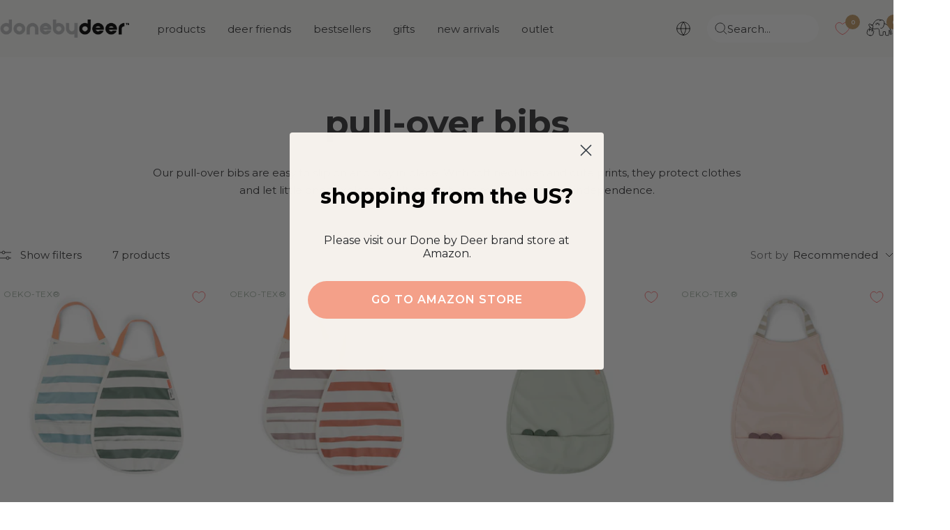

--- FILE ---
content_type: text/html; charset=utf-8
request_url: https://donebydeer.com/en-es/collections/pull-over-bibs
body_size: 65213
content:
<!doctype html><html class="no-js" lang="en" dir="ltr">
  <head>
    
    
    <meta name="facebook-domain-verification" content="ylaiolf10fmwu1mcdgkpjdsh42c77y" />    
    
    <meta name="google-site-verification" content="L6AH2EloXGwb043JE4d1FN7LAcl7HVrrjBMwTxPQpJ4" /><meta name="google-site-verification" content="wGqCOopZNPkN7TdQIq8w3gCD_ajUQFzRBK7r-vf0heU" /><meta charset="utf-8">
    <meta name="viewport" content="width=device-width, initial-scale=1.0, height=device-height, minimum-scale=1.0, maximum-scale=1.0">
    <meta name="theme-color" content="#fafaf8">

    <meta name="description" content="Our pull-over bibs are easy to slip on and stay in place. With soft necklines and cute prints, they protect clothes and let little ones explore mealtime with less mess – and more independence."><link rel="shortcut icon" href="//donebydeer.com/cdn/shop/files/favicon.png?v=1649226012&width=96" type="image/png"><link rel="preconnect" href="https://cdn.shopify.com">
    <link rel="dns-prefetch" href="https://productreviews.shopifycdn.com">
    <link rel="dns-prefetch" href="https://www.google-analytics.com">
    <link rel="preload" as="image" href="https://cdn.shopify.com/s/files/1/0565/6808/6571/files/DbD_desktop.jpg?v=1662103652" media="(min-width: 768px)"/>
    <link rel="preload" as="script" href="https://policy.app.cookieinformation.com/uc.js"><link rel="preconnect" href="https://fonts.shopifycdn.com" crossorigin><link rel="preload" as="style" href="//donebydeer.com/cdn/shop/t/126/assets/theme.css?v=50621330109488233441764329204">
    <link rel="preload" as="script" href="//donebydeer.com/cdn/shop/t/126/assets/vendor.js?v=32643890569905814191747122787">
    <link rel="preload" as="script" href="//donebydeer.com/cdn/shop/t/126/assets/theme.js?v=86424095917275066301747122783"><script async crossorigin fetchpriority="high" src="/cdn/shopifycloud/importmap-polyfill/es-modules-shim.2.4.0.js"></script>
<script>
window.dataLayer = window.dataLayer || [];
window.dataLayer.push({
  'event': 'page_view',
  'pageType': 'collection',
  'currency': 'EUR'
});
!function(){"use strict";function e(e){return function(e){for(var t=0,r=document.cookie.split(";");t<r.length;t++){var n=r[t].split("=");if(n[0].trim()===e)return n[1]}}(e)}function t(e){return localStorage.getItem(e)}function r(e){return window[e]}function n(e,t){var r=document.querySelector(e);return t?null==r?void 0:r.getAttribute(t):null==r?void 0:r.textContent}!function(o,i,a,c,u,l,s,v,d,f,g){var E,I,m,T;try{I=d&&(m=navigator.userAgent,(T=new RegExp("Version/([0-9._]+)(.*Mobile)?.*Safari.*").exec(m))&&parseFloat(T[1])>=16.4)?function(o,i,a){void 0===i&&(i="");var c={cookie:e,localStorage:t,jsVariable:r,cssSelector:n},u=Array.isArray(i)?i:[i];if(o&&c[o])for(var l=c[o],s=0,v=u;s<v.length;s++){var d=v[s],f=a?l(d,a):l(d);if(f)return f}else console.warn("invalid uid source",o)}(d,"_shopify_y",""):void 0}catch(e){console.error(e)}var _=o;_[c]=_[c]||[],_[c].push({"gtm.start":(new Date).getTime(),event:"gtm.js"});var p=i.getElementsByTagName(a)[0],A=I?"&bi="+encodeURIComponent(I):"",N=i.createElement(a),D=I?"kp"+v:v,R=!I&&s?s:"https://gtm.donebydeer.com";N.async=!0,N.src=R+"/"+D+".js?id=GTM-5FM7QWS"+A,null===(E=p.parentNode)||void 0===E||E.insertBefore(N,p)}(window,document,"script","dataLayer",0,0,"","euhtisbm","cookie")}();
</script>

<script>
fetch('/cart.js')
  .then(response => response.json())
  .then(data => {
    cartItems = [];
    for (var i = 0; i < data.items.length; i++) {
        cartItems.push({
            'item_name': data.items[i].product_title,
            //'item_id': 'shopify_DK_' + data.items[i].product_id + '_' + data.items[i].variant_id,
            'item_id': data.items[i].sku,
            'price': data.items[i].price / 100,
            'item_brand': data.items[i].vendor,
            'item_category': data.items[i].product_type,
            'quantity': data.items[i].quantity,
        });
    };    
    window.dataLayer = window.dataLayer || [];
    window.dataLayer.push({
        'event': 'cart',
        'cart_token' : data.token,
        'cart_value' : data.total_price / 100,
        'cart_quantity' : data.item_count,
        'cart_items': cartItems
    });
    });  
</script>


<script>



window.dataLayer = window.dataLayer || [];
window.dataLayer.push({
  'event': 'view_item_list',
  'ecommerce': {
    'items' : [
        {
            'item_name': 'dummy',
            'item_list_name': 'pull-over bibs',
        }
            ]
    }
     });
sessionStorage.setItem('item_list', 'pull-over bibs');



 


document.addEventListener('variant:added', function(event) {
window.dataLayer = window.dataLayer || [];
window.dataLayer.push({
  'event': 'add_to_cart',
  'ecommerce': {
    'items' : [
        {
            'item_name': event.detail.variant.title,
            //'item_id': 'shopify_DK_' + evt.detail.product.product_id + '_' + evt.detail.product.variant_id,
         	'item_id': event.detail.variant.sku,
            'price': event.detail.variant.price / 100,
            'item_brand': event.detail.variant.vendor,
            'item_category': event.detail.variant.product_type,
            'quantity': event.detail.variant.quantity,
            'item_list_name': item_list
        }
            ]
    }
     });
});


function begin_checkout (){
fetch('/cart.js')
  .then(response => response.json())
  .then(data => {
    cartItems = [];
    for (var i = 0; i < data.items.length; i++) {
        cartItems.push({
            'item_name': data.items[i].product_title,
            //'item_id': 'shopify_DK_' + data.items[i].product_id + '_' + data.items[i].variant_id,
            'item_id': data.items[i].sku,
            'price': data.items[i].price / 100,
            'item_brand': data.items[i].vendor,
            'item_category': data.items[i].product_type,
            'quantity': data.items[i].quantity,
        });
    };    
    window.dataLayer = window.dataLayer || [];
    window.dataLayer.push({
        'event': 'begin_checkout',
        'cart_token' : data.token,
        'cart_value' : data.total_price / 100,
        'cart_quantity' : data.item_count,
        'ecommerce': {
            'items': cartItems
             }
    });
    });
return true; 
}

function update_cart (){  
fetch('/cart.js')
  .then(response => response.json())
  .then(data => {
    cartItems = [];
    for (var i = 0; i < data.items.length; i++) {
        cartItems.push({
            'item_name': data.items[i].product_title,
            //'item_id': 'shopify_DK_' + data.items[i].product_id + '_' + data.items[i].variant_id,
            'item_id': data.items[i].sku,
            'price': data.items[i].price / 100,
            'item_brand': data.items[i].vendor,
            'item_category': data.items[i].product_type,
            'quantity': data.items[i].quantity,
        });
    };    
    window.dataLayer = window.dataLayer || [];
    window.dataLayer.push({
        'event': 'update_cart',
        'cart_token' : data.token,
        'cart_value' : data.total_price / 100,
        'cart_quantity' : data.item_count,
		'cart_items': cartItems
    });
    });  
};

// send update cart, når man ændrer antal i checkout
document.addEventListener('cart:updated', function(evt) {
  update_cart();
});
</script>






<meta name="twitter:image:alt" content="pull-over bibs">
    
    <link rel="preload" href="//donebydeer.com/cdn/fonts/montserrat/montserrat_n7.3c434e22befd5c18a6b4afadb1e3d77c128c7939.woff2" as="font" type="font/woff2" crossorigin><link rel="preload" href="//donebydeer.com/cdn/fonts/montserrat/montserrat_n4.81949fa0ac9fd2021e16436151e8eaa539321637.woff2" as="font" type="font/woff2" crossorigin><style>
  /* Typography (heading) */
  @font-face {
  font-family: Montserrat;
  font-weight: 700;
  font-style: normal;
  font-display: swap;
  src: url("//donebydeer.com/cdn/fonts/montserrat/montserrat_n7.3c434e22befd5c18a6b4afadb1e3d77c128c7939.woff2") format("woff2"),
       url("//donebydeer.com/cdn/fonts/montserrat/montserrat_n7.5d9fa6e2cae713c8fb539a9876489d86207fe957.woff") format("woff");
}

@font-face {
  font-family: Montserrat;
  font-weight: 700;
  font-style: italic;
  font-display: swap;
  src: url("//donebydeer.com/cdn/fonts/montserrat/montserrat_i7.a0d4a463df4f146567d871890ffb3c80408e7732.woff2") format("woff2"),
       url("//donebydeer.com/cdn/fonts/montserrat/montserrat_i7.f6ec9f2a0681acc6f8152c40921d2a4d2e1a2c78.woff") format("woff");
}

/* Typography (body) */
  @font-face {
  font-family: Montserrat;
  font-weight: 400;
  font-style: normal;
  font-display: swap;
  src: url("//donebydeer.com/cdn/fonts/montserrat/montserrat_n4.81949fa0ac9fd2021e16436151e8eaa539321637.woff2") format("woff2"),
       url("//donebydeer.com/cdn/fonts/montserrat/montserrat_n4.a6c632ca7b62da89c3594789ba828388aac693fe.woff") format("woff");
}

@font-face {
  font-family: Montserrat;
  font-weight: 400;
  font-style: italic;
  font-display: swap;
  src: url("//donebydeer.com/cdn/fonts/montserrat/montserrat_i4.5a4ea298b4789e064f62a29aafc18d41f09ae59b.woff2") format("woff2"),
       url("//donebydeer.com/cdn/fonts/montserrat/montserrat_i4.072b5869c5e0ed5b9d2021e4c2af132e16681ad2.woff") format("woff");
}

@font-face {
  font-family: Montserrat;
  font-weight: 600;
  font-style: normal;
  font-display: swap;
  src: url("//donebydeer.com/cdn/fonts/montserrat/montserrat_n6.1326b3e84230700ef15b3a29fb520639977513e0.woff2") format("woff2"),
       url("//donebydeer.com/cdn/fonts/montserrat/montserrat_n6.652f051080eb14192330daceed8cd53dfdc5ead9.woff") format("woff");
}

@font-face {
  font-family: Montserrat;
  font-weight: 600;
  font-style: italic;
  font-display: swap;
  src: url("//donebydeer.com/cdn/fonts/montserrat/montserrat_i6.e90155dd2f004112a61c0322d66d1f59dadfa84b.woff2") format("woff2"),
       url("//donebydeer.com/cdn/fonts/montserrat/montserrat_i6.41470518d8e9d7f1bcdd29a447c2397e5393943f.woff") format("woff");
}

:root {--sale-label_color: 235,123, 124;
    --new-label_color: 126,146, 133;
    --mix-label_color: 206,120, 92;
    --heading-color: 56, 56, 58;
    --text-color: 56, 56, 58;
    --background: 255, 255, 255;
    --secondary-background: 245, 241, 236;
    --border-color: 225, 225, 225;
    --border-color-darker: 175, 175, 176;
    --success-color: 96, 112, 102;
    --success-background: 223, 226, 224;
    --error-color: 174, 219, 216;
    --error-background: 249, 252, 252;
    --primary-button-background: 196, 157, 105;
    --primary-button-text-color: 255, 255, 255;
    --secondary-button-background: 196, 157, 105;
    --secondary-button-text-color: 255, 255, 255;
    --product-star-rating: 202, 158, 103;
    --product-on-sale-accent: 235, 123, 124;
    --product-sold-out-accent: 56, 56, 58;
    --product-custom-label-background: 189, 214, 217;
    --product-custom-label-text-color: 0, 0, 0;
    --product-custom-label-2-background: 214, 37, 37;
    --product-custom-label-2-text-color: 255, 255, 255;
    --product-low-stock-text-color: 222, 42, 42;
    --product-in-stock-text-color: 118, 156, 133;
    --loading-bar-background: 56, 56, 58;

    
    /* We duplicate some "base" colors as root colors, which is useful to use on drawer elements or popover without. Those should not be overridden to avoid issues */
    --root-heading-color: 56, 56, 58;
    --root-text-color: 56, 56, 58;
    --root-background: 255, 255, 255;
    --root-border-color: 225, 225, 225;
    --root-primary-button-background: 196, 157, 105;
    --root-primary-button-text-color: 255, 255, 255;

    --base-font-size: 15px;
    --heading-font-family: Montserrat, sans-serif;
    --heading-font-weight: 700;
    --heading-font-style: normal;
    --heading-text-transform: lowercase;
    --text-font-family: Montserrat, sans-serif;
    --text-font-weight: 400;
    --text-font-style: normal;
    --text-font-bold-weight: 600;

    /* Typography (font size) */
    --heading-xxsmall-font-size: 10px;
    --heading-xsmall-font-size: 10px;
    --heading-small-font-size: 11px;
    --heading-large-font-size: 32px;
    --heading-h1-font-size: 32px;
    --heading-h2-font-size: 28px;
    --heading-h3-font-size: 26px;
    --heading-h4-font-size: 22px;
    --heading-h5-font-size: 18px;
    --heading-h6-font-size: 16px;

    /* Control the look and feel of the theme by changing radius of various elements */
    --button-border-radius: 30px;
    --block-border-radius: 16px;
    --block-border-radius-reduced: 8px;
    --color-swatch-border-radius: 100%;

    /* Button size */
    --button-height: 48px;
    --button-small-height: 40px;

    /* Form related */
    --form-input-field-height: 48px;
    --form-input-gap: 16px;
    --form-submit-margin: 24px;

    /* Product listing related variables */
    --product-list-block-spacing: 32px;

    /* Video related */
    --play-button-background: 255, 255, 255;
    --play-button-arrow: 56, 56, 58;

    /* RTL support */
    --transform-logical-flip: 1;
    --transform-origin-start: left;
    --transform-origin-end: right;

    /* Other */
    --zoom-cursor-svg-url: url(//donebydeer.com/cdn/shop/t/126/assets/zoom-cursor.svg?v=159293540212584949081757945425);
    --arrow-right-svg-url: url(//donebydeer.com/cdn/shop/t/126/assets/arrow-right.svg?v=86885035442010525761747123246);
    --arrow-left-svg-url: url(//donebydeer.com/cdn/shop/t/126/assets/arrow-left.svg?v=146302758249739776191747123246);

    /* Some useful variables that we can reuse in our CSS. Some explanation are needed for some of them:
       - container-max-width-minus-gutters: represents the container max width without the edge gutters
       - container-outer-width: considering the screen width, represent all the space outside the container
       - container-outer-margin: same as container-outer-width but get set to 0 inside a container
       - container-inner-width: the effective space inside the container (minus gutters)
       - grid-column-width: represents the width of a single column of the grid
       - vertical-breather: this is a variable that defines the global "spacing" between sections, and inside the section
                            to create some "breath" and minimum spacing
     */
    --container-max-width: 1600px;
    --container-gutter: 24px;
    --container-max-width-minus-gutters: calc(var(--container-max-width) - (var(--container-gutter)) * 2);
    --container-outer-width: max(calc((100vw - var(--container-max-width-minus-gutters)) / 2), var(--container-gutter));
    --container-outer-margin: var(--container-outer-width);
    --container-inner-width: calc(100vw - var(--container-outer-width) * 2);

    --grid-column-count: 10;
    --grid-gap: 24px;
    --grid-column-width: calc((100vw - var(--container-outer-width) * 2 - var(--grid-gap) * (var(--grid-column-count) - 1)) / var(--grid-column-count));

    --vertical-breather: 28px;
    --vertical-breather-tight: 28px;

    /* Shopify related variables */
    --payment-terms-background-color: #ffffff;
  }

  @media screen and (min-width: 741px) {
    :root {
      --container-gutter: 40px;
      --grid-column-count: 20;
      --vertical-breather: 40px;
      --vertical-breather-tight: 40px;

      /* Typography (font size) */
      --heading-xsmall-font-size: 11px;
      --heading-small-font-size: 12px;
      --heading-large-font-size: 48px;
      --heading-h1-font-size: 48px;
      --heading-h2-font-size: 36px;
      --heading-h3-font-size: 30px;
      --heading-h4-font-size: 22px;
      --heading-h5-font-size: 18px;
      --heading-h6-font-size: 16px;

      /* Form related */
      --form-input-field-height: 52px;
      --form-submit-margin: 32px;

      /* Button size */
      --button-height: 52px;
      --button-small-height: 44px;
    }
  }

  @media screen and (min-width: 1200px) {
    :root {
      --vertical-breather: 48px;
      --vertical-breather-tight: 48px;
      --product-list-block-spacing: 48px;

      /* Typography */
      --heading-large-font-size: 58px;
      --heading-h1-font-size: 50px;
      --heading-h2-font-size: 44px;
      --heading-h3-font-size: 32px;
      --heading-h4-font-size: 26px;
      --heading-h5-font-size: 22px;
      --heading-h6-font-size: 16px;
    }
  }

  @media screen and (min-width: 1600px) {
    :root {
      --vertical-breather: 48px;
      --vertical-breather-tight: 48px;
    }
  }
</style>
    <script>
  // This allows to expose several variables to the global scope, to be used in scripts
  window.themeVariables = {
    settings: {
      direction: "ltr",
      pageType: "collection",
      cartCount: 0,
      moneyFormat: "€{{amount_with_comma_separator}}",
      moneyWithCurrencyFormat: "{{amount_with_comma_separator}} EUR",
      showVendor: false,
      discountMode: "percentage",
      currencyCodeEnabled: false,
      cartType: "drawer",
      cartCurrency: "EUR",
      mobileZoomFactor: 2.5
    },

    routes: {
      host: "donebydeer.com",
      rootUrl: "\/en-es",
      rootUrlWithoutSlash: "\/en-es",
      cartUrl: "\/en-es\/cart",
      cartAddUrl: "\/en-es\/cart\/add",
      cartChangeUrl: "\/en-es\/cart\/change",
      searchUrl: "\/en-es\/search",
      predictiveSearchUrl: "\/en-es\/search\/suggest",
      productRecommendationsUrl: "\/en-es\/recommendations\/products"
    },

    strings: {
      accessibilityDelete: "Delete",
      accessibilityClose: "Close",
      collectionSoldOut: "Sold out",
      collectionDiscount: "outlet",
      productSalePrice: "Sale price",
      productRegularPrice: "Regular price",
      productFormUnavailable: "Unavailable",
      productFormSoldOut: "Sold out",
      productFormPreOrder: "Pre-order",
      productFormAddToCart: "Add me to basket",
      searchNoResults: "Oh Deer! We have no match for your search. Please try again.",
      searchNewSearch: "New search",
      searchProducts: "Products",
      searchArticles: "Blog",
      searchPages: "Pages",
      searchCollections: "Collections",
      cartViewCart: "View basket",
      cartItemAdded: "Item added to your basket!",
      cartItemAddedShort: "Added to your basket!",
      cartAddOrderNote: "Add order note",
      cartEditOrderNote: "Edit order note",
      shippingEstimatorNoResults: "Sorry, we don\u0026#39;t ship to your address",
      shippingEstimatorOneResult: "There is one shipping rate for your address:",
      shippingEstimatorMultipleResults: "There are several shipping rates for your address:",
      shippingEstimatorError: "One or more error occurred while retrieving shipping rates:"
    },

    libs: {
      flickity: "\/\/donebydeer.com\/cdn\/shop\/t\/126\/assets\/flickity.js?v=176646718982628074891747122775",
      photoswipe: "\/\/donebydeer.com\/cdn\/shop\/t\/126\/assets\/photoswipe.js?v=132268647426145925301747122777",
      qrCode: "\/\/donebydeer.com\/cdn\/shopifycloud\/storefront\/assets\/themes_support\/vendor\/qrcode-3f2b403b.js"
    },

    breakpoints: {
      phone: 'screen and (max-width: 740px)',
      tablet: 'screen and (min-width: 741px) and (max-width: 999px)',
      tabletAndUp: 'screen and (min-width: 741px)',
      pocket: 'screen and (max-width: 999px)',
      lap: 'screen and (min-width: 1000px) and (max-width: 1199px)',
      lapAndUp: 'screen and (min-width: 1000px)',
      desktop: 'screen and (min-width: 1200px)',
      wide: 'screen and (min-width: 1400px)'
    }
  };

  window.addEventListener('pageshow', async () => {
    const cartContent = await (await fetch(`${window.themeVariables.routes.cartUrl}.js`, {cache: 'reload'})).json();
    document.documentElement.dispatchEvent(new CustomEvent('cart:refresh', {detail: {cart: cartContent}}));
  });

  if ('noModule' in HTMLScriptElement.prototype) {
    // Old browsers (like IE) that does not support module will be considered as if not executing JS at all
    document.documentElement.className = document.documentElement.className.replace('no-js', 'js');

    requestAnimationFrame(() => {
      const viewportHeight = (window.visualViewport ? window.visualViewport.height : document.documentElement.clientHeight);
      document.documentElement.style.setProperty('--window-height',viewportHeight + 'px');
    });
  }</script>

    <link rel="stylesheet" href="//donebydeer.com/cdn/shop/t/126/assets/theme.css?v=50621330109488233441764329204">
    
    <link rel="stylesheet" href="//donebydeer.com/cdn/shop/t/126/assets/custom.css?v=170554557132767637511764653014">
    <link rel="stylesheet" href="//donebydeer.com/cdn/shop/t/126/assets/theme-custom.css?v=89667997207709481791762509130">
    
    <link rel="stylesheet" href="//donebydeer.com/cdn/shop/t/126/assets/dbd-custom.css?v=99491511176164777871765810003">

    <script>
      if (!(HTMLScriptElement.supports && HTMLScriptElement.supports('importmap'))) {
        const importMapPolyfill = document.createElement('script');
        importMapPolyfill.async = true;
        importMapPolyfill.src = "//donebydeer.com/cdn/shop/t/126/assets/es-module-shims.min.js?v=46445230004644522171747123247";

        document.head.appendChild(importMapPolyfill);
      }
    </script>

    <script type="importmap">{
        "imports": {
          "gtcUtils": "//donebydeer.com/cdn/shop/t/126/assets/gtc-utils.js?v=43243149551749556001758101285",
          "gtcOpener": "//donebydeer.com/cdn/shop/t/126/assets/gtc-opener.js?v=18836213855124860181749211632"
        }
      }
    </script>

    <script src="//donebydeer.com/cdn/shop/t/126/assets/vendor.js?v=32643890569905814191747122787" defer></script>
    <script src="//donebydeer.com/cdn/shop/t/126/assets/theme.js?v=86424095917275066301747122783" defer></script>
    <script src="//donebydeer.com/cdn/shop/t/126/assets/custom.js?v=131546604836694550531762509129" defer type="module"></script>

    <link href="//donebydeer.com/cdn/shop/t/126/assets/gtc-opener.css?v=8489535537199551881764330966" rel="stylesheet" type="text/css" media="all" /><script src="//donebydeer.com/cdn/shop/t/126/assets/gtc-opener.js?v=18836213855124860181749211632" type="module"></script>

<script>
  window.gtcStrings = {
    variantQuickAdd: {
      quickAdd: "Quick add",
      addToCart: "Add to cart",
      unavailable: "Unavailable"
    },
  };
</script>


    <script>window.performance && window.performance.mark && window.performance.mark('shopify.content_for_header.start');</script><meta name="facebook-domain-verification" content="0yd93efs8mfn4921wbo9pf4m0b5rjn">
<meta id="shopify-digital-wallet" name="shopify-digital-wallet" content="/56568086571/digital_wallets/dialog">
<meta name="shopify-checkout-api-token" content="cab93de7c140c798542079478928f293">
<meta id="in-context-paypal-metadata" data-shop-id="56568086571" data-venmo-supported="false" data-environment="production" data-locale="en_US" data-paypal-v4="true" data-currency="EUR">
<link rel="alternate" type="application/atom+xml" title="Feed" href="/en-es/collections/pull-over-bibs.atom" />
<link rel="alternate" hreflang="x-default" href="https://donebydeer.com/da-dk/collections/pull-over-bibs">
<link rel="alternate" hreflang="da" href="https://donebydeer.com/da-dk/collections/pull-over-bibs">
<link rel="alternate" hreflang="en" href="https://donebydeer.com/en-dk/collections/pull-over-bibs">
<link rel="alternate" hreflang="de-AT" href="https://donebydeer.com/de-at/collections/pull-over-bibs">
<link rel="alternate" hreflang="en-AT" href="https://donebydeer.com/en-at/collections/pull-over-bibs">
<link rel="alternate" hreflang="en-ES" href="https://donebydeer.com/en-es/collections/pull-over-bibs">
<link rel="alternate" hreflang="es-ES" href="https://donebydeer.com/es-es/collections/pull-over-bibs">
<link rel="alternate" hreflang="en-SE" href="https://donebydeer.com/en-se/collections/pull-over-bibs">
<link rel="alternate" hreflang="en-FI" href="https://donebydeer.com/en-fi/collections/pull-over-bibs">
<link rel="alternate" hreflang="en-FR" href="https://donebydeer.com/en-fr/collections/pull-over-bibs">
<link rel="alternate" hreflang="fr-FR" href="https://donebydeer.com/fr-fr/collections/pull-over-bibs">
<link rel="alternate" hreflang="en-IE" href="https://donebydeer.com/en-ie/collections/pull-over-bibs">
<link rel="alternate" hreflang="en-PT" href="https://donebydeer.com/en-pt/collections/pull-over-bibs">
<link rel="alternate" hreflang="en-NL" href="https://donebydeer.com/en-nl/collections/pull-over-bibs">
<link rel="alternate" hreflang="en-BE" href="https://donebydeer.com/en-be/collections/pull-over-bibs">
<link rel="alternate" hreflang="fr-BE" href="https://donebydeer.com/fr-be/collections/pull-over-bibs">
<link rel="alternate" hreflang="de-BE" href="https://donebydeer.com/de-be/collections/pull-over-bibs">
<link rel="alternate" hreflang="en-GB" href="https://donebydeer.com/en-gb/collections/pull-over-bibs">
<link rel="alternate" hreflang="de-DE" href="https://donebydeer.com/de-de/collections/pull-over-bibs">
<link rel="alternate" type="application/json+oembed" href="https://donebydeer.com/en-es/collections/pull-over-bibs.oembed">
<script async="async" src="/checkouts/internal/preloads.js?locale=en-ES"></script>
<link rel="preconnect" href="https://shop.app" crossorigin="anonymous">
<script async="async" src="https://shop.app/checkouts/internal/preloads.js?locale=en-ES&shop_id=56568086571" crossorigin="anonymous"></script>
<script id="apple-pay-shop-capabilities" type="application/json">{"shopId":56568086571,"countryCode":"DK","currencyCode":"EUR","merchantCapabilities":["supports3DS"],"merchantId":"gid:\/\/shopify\/Shop\/56568086571","merchantName":"Done by Deer","requiredBillingContactFields":["postalAddress","email","phone"],"requiredShippingContactFields":["postalAddress","email","phone"],"shippingType":"shipping","supportedNetworks":["visa","maestro","masterCard","amex"],"total":{"type":"pending","label":"Done by Deer","amount":"1.00"},"shopifyPaymentsEnabled":true,"supportsSubscriptions":true}</script>
<script id="shopify-features" type="application/json">{"accessToken":"cab93de7c140c798542079478928f293","betas":["rich-media-storefront-analytics"],"domain":"donebydeer.com","predictiveSearch":true,"shopId":56568086571,"locale":"en"}</script>
<script>var Shopify = Shopify || {};
Shopify.shop = "donebydeer-shop.myshopify.com";
Shopify.locale = "en";
Shopify.currency = {"active":"EUR","rate":"1.0"};
Shopify.country = "ES";
Shopify.theme = {"name":"DoneByDeer x Grafikr - Production 🦌","id":180678033752,"schema_name":"Focal","schema_version":"12.1.0","theme_store_id":null,"role":"main"};
Shopify.theme.handle = "null";
Shopify.theme.style = {"id":null,"handle":null};
Shopify.cdnHost = "donebydeer.com/cdn";
Shopify.routes = Shopify.routes || {};
Shopify.routes.root = "/en-es/";</script>
<script type="module">!function(o){(o.Shopify=o.Shopify||{}).modules=!0}(window);</script>
<script>!function(o){function n(){var o=[];function n(){o.push(Array.prototype.slice.apply(arguments))}return n.q=o,n}var t=o.Shopify=o.Shopify||{};t.loadFeatures=n(),t.autoloadFeatures=n()}(window);</script>
<script>
  window.ShopifyPay = window.ShopifyPay || {};
  window.ShopifyPay.apiHost = "shop.app\/pay";
  window.ShopifyPay.redirectState = null;
</script>
<script id="shop-js-analytics" type="application/json">{"pageType":"collection"}</script>
<script defer="defer" async type="module" src="//donebydeer.com/cdn/shopifycloud/shop-js/modules/v2/client.init-shop-cart-sync_BT-GjEfc.en.esm.js"></script>
<script defer="defer" async type="module" src="//donebydeer.com/cdn/shopifycloud/shop-js/modules/v2/chunk.common_D58fp_Oc.esm.js"></script>
<script defer="defer" async type="module" src="//donebydeer.com/cdn/shopifycloud/shop-js/modules/v2/chunk.modal_xMitdFEc.esm.js"></script>
<script type="module">
  await import("//donebydeer.com/cdn/shopifycloud/shop-js/modules/v2/client.init-shop-cart-sync_BT-GjEfc.en.esm.js");
await import("//donebydeer.com/cdn/shopifycloud/shop-js/modules/v2/chunk.common_D58fp_Oc.esm.js");
await import("//donebydeer.com/cdn/shopifycloud/shop-js/modules/v2/chunk.modal_xMitdFEc.esm.js");

  window.Shopify.SignInWithShop?.initShopCartSync?.({"fedCMEnabled":true,"windoidEnabled":true});

</script>
<script>
  window.Shopify = window.Shopify || {};
  if (!window.Shopify.featureAssets) window.Shopify.featureAssets = {};
  window.Shopify.featureAssets['shop-js'] = {"shop-cart-sync":["modules/v2/client.shop-cart-sync_DZOKe7Ll.en.esm.js","modules/v2/chunk.common_D58fp_Oc.esm.js","modules/v2/chunk.modal_xMitdFEc.esm.js"],"init-fed-cm":["modules/v2/client.init-fed-cm_B6oLuCjv.en.esm.js","modules/v2/chunk.common_D58fp_Oc.esm.js","modules/v2/chunk.modal_xMitdFEc.esm.js"],"shop-cash-offers":["modules/v2/client.shop-cash-offers_D2sdYoxE.en.esm.js","modules/v2/chunk.common_D58fp_Oc.esm.js","modules/v2/chunk.modal_xMitdFEc.esm.js"],"shop-login-button":["modules/v2/client.shop-login-button_QeVjl5Y3.en.esm.js","modules/v2/chunk.common_D58fp_Oc.esm.js","modules/v2/chunk.modal_xMitdFEc.esm.js"],"pay-button":["modules/v2/client.pay-button_DXTOsIq6.en.esm.js","modules/v2/chunk.common_D58fp_Oc.esm.js","modules/v2/chunk.modal_xMitdFEc.esm.js"],"shop-button":["modules/v2/client.shop-button_DQZHx9pm.en.esm.js","modules/v2/chunk.common_D58fp_Oc.esm.js","modules/v2/chunk.modal_xMitdFEc.esm.js"],"avatar":["modules/v2/client.avatar_BTnouDA3.en.esm.js"],"init-windoid":["modules/v2/client.init-windoid_CR1B-cfM.en.esm.js","modules/v2/chunk.common_D58fp_Oc.esm.js","modules/v2/chunk.modal_xMitdFEc.esm.js"],"init-shop-for-new-customer-accounts":["modules/v2/client.init-shop-for-new-customer-accounts_C_vY_xzh.en.esm.js","modules/v2/client.shop-login-button_QeVjl5Y3.en.esm.js","modules/v2/chunk.common_D58fp_Oc.esm.js","modules/v2/chunk.modal_xMitdFEc.esm.js"],"init-shop-email-lookup-coordinator":["modules/v2/client.init-shop-email-lookup-coordinator_BI7n9ZSv.en.esm.js","modules/v2/chunk.common_D58fp_Oc.esm.js","modules/v2/chunk.modal_xMitdFEc.esm.js"],"init-shop-cart-sync":["modules/v2/client.init-shop-cart-sync_BT-GjEfc.en.esm.js","modules/v2/chunk.common_D58fp_Oc.esm.js","modules/v2/chunk.modal_xMitdFEc.esm.js"],"shop-toast-manager":["modules/v2/client.shop-toast-manager_DiYdP3xc.en.esm.js","modules/v2/chunk.common_D58fp_Oc.esm.js","modules/v2/chunk.modal_xMitdFEc.esm.js"],"init-customer-accounts":["modules/v2/client.init-customer-accounts_D9ZNqS-Q.en.esm.js","modules/v2/client.shop-login-button_QeVjl5Y3.en.esm.js","modules/v2/chunk.common_D58fp_Oc.esm.js","modules/v2/chunk.modal_xMitdFEc.esm.js"],"init-customer-accounts-sign-up":["modules/v2/client.init-customer-accounts-sign-up_iGw4briv.en.esm.js","modules/v2/client.shop-login-button_QeVjl5Y3.en.esm.js","modules/v2/chunk.common_D58fp_Oc.esm.js","modules/v2/chunk.modal_xMitdFEc.esm.js"],"shop-follow-button":["modules/v2/client.shop-follow-button_CqMgW2wH.en.esm.js","modules/v2/chunk.common_D58fp_Oc.esm.js","modules/v2/chunk.modal_xMitdFEc.esm.js"],"checkout-modal":["modules/v2/client.checkout-modal_xHeaAweL.en.esm.js","modules/v2/chunk.common_D58fp_Oc.esm.js","modules/v2/chunk.modal_xMitdFEc.esm.js"],"shop-login":["modules/v2/client.shop-login_D91U-Q7h.en.esm.js","modules/v2/chunk.common_D58fp_Oc.esm.js","modules/v2/chunk.modal_xMitdFEc.esm.js"],"lead-capture":["modules/v2/client.lead-capture_BJmE1dJe.en.esm.js","modules/v2/chunk.common_D58fp_Oc.esm.js","modules/v2/chunk.modal_xMitdFEc.esm.js"],"payment-terms":["modules/v2/client.payment-terms_Ci9AEqFq.en.esm.js","modules/v2/chunk.common_D58fp_Oc.esm.js","modules/v2/chunk.modal_xMitdFEc.esm.js"]};
</script>
<script>(function() {
  var isLoaded = false;
  function asyncLoad() {
    if (isLoaded) return;
    isLoaded = true;
    var urls = ["https:\/\/cdn.nfcube.com\/instafeed-aab2b880e63b7faaf366c8be1a0389e1.js?shop=donebydeer-shop.myshopify.com","https:\/\/cdn.shopify.com\/s\/files\/1\/0565\/6808\/6571\/t\/126\/assets\/yoast-active-script.js?v=1747122789\u0026shop=donebydeer-shop.myshopify.com","https:\/\/cdn.shopify.com\/s\/files\/1\/0565\/6808\/6571\/t\/126\/assets\/yoast-active-script.js?v=1747122789\u0026shop=donebydeer-shop.myshopify.com"];
    for (var i = 0; i < urls.length; i++) {
      var s = document.createElement('script');
      s.type = 'text/javascript';
      s.async = true;
      s.src = urls[i];
      var x = document.getElementsByTagName('script')[0];
      x.parentNode.insertBefore(s, x);
    }
  };
  if(window.attachEvent) {
    window.attachEvent('onload', asyncLoad);
  } else {
    window.addEventListener('load', asyncLoad, false);
  }
})();</script>
<script id="__st">var __st={"a":56568086571,"offset":3600,"reqid":"3f458423-8c91-4f68-84a9-c54548dfa336-1769123704","pageurl":"donebydeer.com\/en-es\/collections\/pull-over-bibs","u":"0cc5a4c98800","p":"collection","rtyp":"collection","rid":608121487704};</script>
<script>window.ShopifyPaypalV4VisibilityTracking = true;</script>
<script id="captcha-bootstrap">!function(){'use strict';const t='contact',e='account',n='new_comment',o=[[t,t],['blogs',n],['comments',n],[t,'customer']],c=[[e,'customer_login'],[e,'guest_login'],[e,'recover_customer_password'],[e,'create_customer']],r=t=>t.map((([t,e])=>`form[action*='/${t}']:not([data-nocaptcha='true']) input[name='form_type'][value='${e}']`)).join(','),a=t=>()=>t?[...document.querySelectorAll(t)].map((t=>t.form)):[];function s(){const t=[...o],e=r(t);return a(e)}const i='password',u='form_key',d=['recaptcha-v3-token','g-recaptcha-response','h-captcha-response',i],f=()=>{try{return window.sessionStorage}catch{return}},m='__shopify_v',_=t=>t.elements[u];function p(t,e,n=!1){try{const o=window.sessionStorage,c=JSON.parse(o.getItem(e)),{data:r}=function(t){const{data:e,action:n}=t;return t[m]||n?{data:e,action:n}:{data:t,action:n}}(c);for(const[e,n]of Object.entries(r))t.elements[e]&&(t.elements[e].value=n);n&&o.removeItem(e)}catch(o){console.error('form repopulation failed',{error:o})}}const l='form_type',E='cptcha';function T(t){t.dataset[E]=!0}const w=window,h=w.document,L='Shopify',v='ce_forms',y='captcha';let A=!1;((t,e)=>{const n=(g='f06e6c50-85a8-45c8-87d0-21a2b65856fe',I='https://cdn.shopify.com/shopifycloud/storefront-forms-hcaptcha/ce_storefront_forms_captcha_hcaptcha.v1.5.2.iife.js',D={infoText:'Protected by hCaptcha',privacyText:'Privacy',termsText:'Terms'},(t,e,n)=>{const o=w[L][v],c=o.bindForm;if(c)return c(t,g,e,D).then(n);var r;o.q.push([[t,g,e,D],n]),r=I,A||(h.body.append(Object.assign(h.createElement('script'),{id:'captcha-provider',async:!0,src:r})),A=!0)});var g,I,D;w[L]=w[L]||{},w[L][v]=w[L][v]||{},w[L][v].q=[],w[L][y]=w[L][y]||{},w[L][y].protect=function(t,e){n(t,void 0,e),T(t)},Object.freeze(w[L][y]),function(t,e,n,w,h,L){const[v,y,A,g]=function(t,e,n){const i=e?o:[],u=t?c:[],d=[...i,...u],f=r(d),m=r(i),_=r(d.filter((([t,e])=>n.includes(e))));return[a(f),a(m),a(_),s()]}(w,h,L),I=t=>{const e=t.target;return e instanceof HTMLFormElement?e:e&&e.form},D=t=>v().includes(t);t.addEventListener('submit',(t=>{const e=I(t);if(!e)return;const n=D(e)&&!e.dataset.hcaptchaBound&&!e.dataset.recaptchaBound,o=_(e),c=g().includes(e)&&(!o||!o.value);(n||c)&&t.preventDefault(),c&&!n&&(function(t){try{if(!f())return;!function(t){const e=f();if(!e)return;const n=_(t);if(!n)return;const o=n.value;o&&e.removeItem(o)}(t);const e=Array.from(Array(32),(()=>Math.random().toString(36)[2])).join('');!function(t,e){_(t)||t.append(Object.assign(document.createElement('input'),{type:'hidden',name:u})),t.elements[u].value=e}(t,e),function(t,e){const n=f();if(!n)return;const o=[...t.querySelectorAll(`input[type='${i}']`)].map((({name:t})=>t)),c=[...d,...o],r={};for(const[a,s]of new FormData(t).entries())c.includes(a)||(r[a]=s);n.setItem(e,JSON.stringify({[m]:1,action:t.action,data:r}))}(t,e)}catch(e){console.error('failed to persist form',e)}}(e),e.submit())}));const S=(t,e)=>{t&&!t.dataset[E]&&(n(t,e.some((e=>e===t))),T(t))};for(const o of['focusin','change'])t.addEventListener(o,(t=>{const e=I(t);D(e)&&S(e,y())}));const B=e.get('form_key'),M=e.get(l),P=B&&M;t.addEventListener('DOMContentLoaded',(()=>{const t=y();if(P)for(const e of t)e.elements[l].value===M&&p(e,B);[...new Set([...A(),...v().filter((t=>'true'===t.dataset.shopifyCaptcha))])].forEach((e=>S(e,t)))}))}(h,new URLSearchParams(w.location.search),n,t,e,['guest_login'])})(!0,!0)}();</script>
<script integrity="sha256-4kQ18oKyAcykRKYeNunJcIwy7WH5gtpwJnB7kiuLZ1E=" data-source-attribution="shopify.loadfeatures" defer="defer" src="//donebydeer.com/cdn/shopifycloud/storefront/assets/storefront/load_feature-a0a9edcb.js" crossorigin="anonymous"></script>
<script crossorigin="anonymous" defer="defer" src="//donebydeer.com/cdn/shopifycloud/storefront/assets/shopify_pay/storefront-65b4c6d7.js?v=20250812"></script>
<script data-source-attribution="shopify.dynamic_checkout.dynamic.init">var Shopify=Shopify||{};Shopify.PaymentButton=Shopify.PaymentButton||{isStorefrontPortableWallets:!0,init:function(){window.Shopify.PaymentButton.init=function(){};var t=document.createElement("script");t.src="https://donebydeer.com/cdn/shopifycloud/portable-wallets/latest/portable-wallets.en.js",t.type="module",document.head.appendChild(t)}};
</script>
<script data-source-attribution="shopify.dynamic_checkout.buyer_consent">
  function portableWalletsHideBuyerConsent(e){var t=document.getElementById("shopify-buyer-consent"),n=document.getElementById("shopify-subscription-policy-button");t&&n&&(t.classList.add("hidden"),t.setAttribute("aria-hidden","true"),n.removeEventListener("click",e))}function portableWalletsShowBuyerConsent(e){var t=document.getElementById("shopify-buyer-consent"),n=document.getElementById("shopify-subscription-policy-button");t&&n&&(t.classList.remove("hidden"),t.removeAttribute("aria-hidden"),n.addEventListener("click",e))}window.Shopify?.PaymentButton&&(window.Shopify.PaymentButton.hideBuyerConsent=portableWalletsHideBuyerConsent,window.Shopify.PaymentButton.showBuyerConsent=portableWalletsShowBuyerConsent);
</script>
<script data-source-attribution="shopify.dynamic_checkout.cart.bootstrap">document.addEventListener("DOMContentLoaded",(function(){function t(){return document.querySelector("shopify-accelerated-checkout-cart, shopify-accelerated-checkout")}if(t())Shopify.PaymentButton.init();else{new MutationObserver((function(e,n){t()&&(Shopify.PaymentButton.init(),n.disconnect())})).observe(document.body,{childList:!0,subtree:!0})}}));
</script>
<link id="shopify-accelerated-checkout-styles" rel="stylesheet" media="screen" href="https://donebydeer.com/cdn/shopifycloud/portable-wallets/latest/accelerated-checkout-backwards-compat.css" crossorigin="anonymous">
<style id="shopify-accelerated-checkout-cart">
        #shopify-buyer-consent {
  margin-top: 1em;
  display: inline-block;
  width: 100%;
}

#shopify-buyer-consent.hidden {
  display: none;
}

#shopify-subscription-policy-button {
  background: none;
  border: none;
  padding: 0;
  text-decoration: underline;
  font-size: inherit;
  cursor: pointer;
}

#shopify-subscription-policy-button::before {
  box-shadow: none;
}

      </style>

<script>window.performance && window.performance.mark && window.performance.mark('shopify.content_for_header.end');</script>
  <!-- BEGIN app block: shopify://apps/langshop/blocks/sdk/84899e01-2b29-42af-99d6-46d16daa2111 --><!-- BEGIN app snippet: config --><script type="text/javascript">
    /** Workaround for backward compatibility with old versions of localized themes */
    if (window.LangShopConfig && window.LangShopConfig.themeDynamics && window.LangShopConfig.themeDynamics.length) {
        themeDynamics = window.LangShopConfig.themeDynamics;
    } else {
        themeDynamics = [];
    }

    window.LangShopConfig = {
    "currentLanguage": "en",
    "currentCurrency": "eur",
    "currentCountry": "ES",
    "shopifyLocales": [{"code":"en","name":"English","endonym_name":"English","rootUrl":"\/en-es"},{"code":"es","name":"Spanish","endonym_name":"Español","rootUrl":"\/es-es"}    ],
    "shopifyCountries": [{"code":"AT","name":"Austria", "currency":"EUR"},{"code":"BE","name":"Belgium", "currency":"EUR"},{"code":"DK","name":"Denmark", "currency":"DKK"},{"code":"FI","name":"Finland", "currency":"EUR"},{"code":"FR","name":"France", "currency":"EUR"},{"code":"DE","name":"Germany", "currency":"EUR"},{"code":"IE","name":"Ireland", "currency":"EUR"},{"code":"NL","name":"Netherlands", "currency":"EUR"},{"code":"PT","name":"Portugal", "currency":"EUR"},{"code":"ES","name":"Spain", "currency":"EUR"},{"code":"SE","name":"Sweden", "currency":"SEK"},{"code":"GB","name":"United Kingdom", "currency":"GBP"}    ],
    "shopifyCurrencies": ["DKK","EUR","GBP","SEK"],
    "originalLanguage": {"code":"en","alias":null,"title":"English","icon":null,"published":true,"active":false},
    "targetLanguages": [{"code":"da","alias":null,"title":"Danish","icon":null,"published":true,"active":true},{"code":"de","alias":null,"title":"German","icon":null,"published":true,"active":true},{"code":"es","alias":null,"title":"Spanish","icon":null,"published":true,"active":true},{"code":"fr","alias":null,"title":"French","icon":null,"published":true,"active":true},{"code":"sv","alias":null,"title":"Swedish","icon":null,"published":false,"active":true}],
    "languagesSwitchers": [{"id":3274734,"title":null,"type":"dropdown","status":"disabled","display":"all","position":"bottom-right","offset":"10px","shortTitles":false,"isolateStyles":true,"icons":"rounded","sprite":"flags","defaultStyles":true,"devices":{"mobile":{"visible":true,"minWidth":null,"maxWidth":{"value":480,"dimension":"px"}},"tablet":{"visible":true,"minWidth":{"value":481,"dimension":"px"},"maxWidth":{"value":1023,"dimension":"px"}},"desktop":{"visible":true,"minWidth":{"value":1024,"dimension":"px"},"maxWidth":null}},"styles":{"dropdown":{"activeContainer":{"padding":{"top":{"value":8,"dimension":"px"},"right":{"value":10,"dimension":"px"},"bottom":{"value":8,"dimension":"px"},"left":{"value":10,"dimension":"px"}},"background":"rgba(255,255,255,.95)","borderRadius":{"topLeft":{"value":0,"dimension":"px"},"topRight":{"value":0,"dimension":"px"},"bottomLeft":{"value":0,"dimension":"px"},"bottomRight":{"value":0,"dimension":"px"}},"borderTop":{"color":"rgba(224, 224, 224, 1)","style":"solid","width":{"value":1,"dimension":"px"}},"borderRight":{"color":"rgba(224, 224, 224, 1)","style":"solid","width":{"value":1,"dimension":"px"}},"borderBottom":{"color":"rgba(224, 224, 224, 1)","style":"solid","width":{"value":1,"dimension":"px"}},"borderLeft":{"color":"rgba(224, 224, 224, 1)","style":"solid","width":{"value":1,"dimension":"px"}}},"activeContainerHovered":null,"activeItem":{"fontSize":{"value":13,"dimension":"px"},"fontFamily":"Open Sans","color":"rgba(39, 46, 49, 1)"},"activeItemHovered":null,"activeItemIcon":{"offset":{"value":10,"dimension":"px"},"position":"left"},"dropdownContainer":{"animation":"sliding","background":"rgba(255,255,255,.95)","borderRadius":{"topLeft":{"value":0,"dimension":"px"},"topRight":{"value":0,"dimension":"px"},"bottomLeft":{"value":0,"dimension":"px"},"bottomRight":{"value":0,"dimension":"px"}},"borderTop":{"color":"rgba(224, 224, 224, 1)","style":"solid","width":{"value":1,"dimension":"px"}},"borderRight":{"color":"rgba(224, 224, 224, 1)","style":"solid","width":{"value":1,"dimension":"px"}},"borderBottom":{"color":"rgba(224, 224, 224, 1)","style":"solid","width":{"value":1,"dimension":"px"}},"borderLeft":{"color":"rgba(224, 224, 224, 1)","style":"solid","width":{"value":1,"dimension":"px"}},"padding":{"top":{"value":0,"dimension":"px"},"right":{"value":0,"dimension":"px"},"bottom":{"value":0,"dimension":"px"},"left":{"value":0,"dimension":"px"}}},"dropdownContainerHovered":null,"dropdownItem":{"padding":{"top":{"value":8,"dimension":"px"},"right":{"value":10,"dimension":"px"},"bottom":{"value":8,"dimension":"px"},"left":{"value":10,"dimension":"px"}},"fontSize":{"value":13,"dimension":"px"},"fontFamily":"Open Sans","color":"rgba(39, 46, 49, 1)"},"dropdownItemHovered":{"color":"rgba(27, 160, 227, 1)"},"dropdownItemIcon":{"position":"left","offset":{"value":10,"dimension":"px"}},"arrow":{"color":"rgba(39, 46, 49, 1)","position":"right","offset":{"value":20,"dimension":"px"},"size":{"value":6,"dimension":"px"}}},"inline":{"container":{"background":"rgba(255,255,255,.95)","borderRadius":{"topLeft":{"value":4,"dimension":"px"},"topRight":{"value":4,"dimension":"px"},"bottomLeft":{"value":4,"dimension":"px"},"bottomRight":{"value":4,"dimension":"px"}},"borderTop":{"color":"rgba(224, 224, 224, 1)","style":"solid","width":{"value":1,"dimension":"px"}},"borderRight":{"color":"rgba(224, 224, 224, 1)","style":"solid","width":{"value":1,"dimension":"px"}},"borderBottom":{"color":"rgba(224, 224, 224, 1)","style":"solid","width":{"value":1,"dimension":"px"}},"borderLeft":{"color":"rgba(224, 224, 224, 1)","style":"solid","width":{"value":1,"dimension":"px"}}},"containerHovered":null,"item":{"background":"transparent","padding":{"top":{"value":8,"dimension":"px"},"right":{"value":10,"dimension":"px"},"bottom":{"value":8,"dimension":"px"},"left":{"value":10,"dimension":"px"}},"fontSize":{"value":13,"dimension":"px"},"fontFamily":"Open Sans","color":"rgba(39, 46, 49, 1)"},"itemHovered":{"background":"rgba(245, 245, 245, 1)","color":"rgba(39, 46, 49, 1)"},"itemActive":{"background":"rgba(245, 245, 245, 1)","color":"rgba(27, 160, 227, 1)"},"itemIcon":{"position":"left","offset":{"value":10,"dimension":"px"}}},"ios":{"activeContainer":{"padding":{"top":{"value":0,"dimension":"px"},"right":{"value":0,"dimension":"px"},"bottom":{"value":0,"dimension":"px"},"left":{"value":0,"dimension":"px"}},"background":"rgba(255,255,255,.95)","borderRadius":{"topLeft":{"value":0,"dimension":"px"},"topRight":{"value":0,"dimension":"px"},"bottomLeft":{"value":0,"dimension":"px"},"bottomRight":{"value":0,"dimension":"px"}},"borderTop":{"color":"rgba(224, 224, 224, 1)","style":"solid","width":{"value":1,"dimension":"px"}},"borderRight":{"color":"rgba(224, 224, 224, 1)","style":"solid","width":{"value":1,"dimension":"px"}},"borderBottom":{"color":"rgba(224, 224, 224, 1)","style":"solid","width":{"value":1,"dimension":"px"}},"borderLeft":{"color":"rgba(224, 224, 224, 1)","style":"solid","width":{"value":1,"dimension":"px"}}},"activeContainerHovered":null,"activeItem":{"fontSize":{"value":13,"dimension":"px"},"fontFamily":"Open Sans","color":"rgba(39, 46, 49, 1)","padding":{"top":{"value":8,"dimension":"px"},"right":{"value":10,"dimension":"px"},"bottom":{"value":8,"dimension":"px"},"left":{"value":10,"dimension":"px"}}},"activeItemHovered":null,"activeItemIcon":{"position":"left","offset":{"value":10,"dimension":"px"}},"modalOverlay":{"background":"rgba(0, 0, 0, 0.7)"},"wheelButtonsContainer":{"background":"rgba(255, 255, 255, 1)","padding":{"top":{"value":8,"dimension":"px"},"right":{"value":10,"dimension":"px"},"bottom":{"value":8,"dimension":"px"},"left":{"value":10,"dimension":"px"}},"borderTop":{"color":"rgba(224, 224, 224, 1)","style":"solid","width":{"value":0,"dimension":"px"}},"borderRight":{"color":"rgba(224, 224, 224, 1)","style":"solid","width":{"value":0,"dimension":"px"}},"borderBottom":{"color":"rgba(224, 224, 224, 1)","style":"solid","width":{"value":1,"dimension":"px"}},"borderLeft":{"color":"rgba(224, 224, 224, 1)","style":"solid","width":{"value":0,"dimension":"px"}}},"wheelCloseButton":{"fontSize":{"value":14,"dimension":"px"},"fontFamily":"Open Sans","color":"rgba(39, 46, 49, 1)","fontWeight":"bold"},"wheelCloseButtonHover":null,"wheelSubmitButton":{"fontSize":{"value":14,"dimension":"px"},"fontFamily":"Open Sans","color":"rgba(39, 46, 49, 1)","fontWeight":"bold"},"wheelSubmitButtonHover":null,"wheelPanelContainer":{"background":"rgba(255, 255, 255, 1)"},"wheelLine":{"borderTop":{"color":"rgba(224, 224, 224, 1)","style":"solid","width":{"value":1,"dimension":"px"}},"borderRight":{"color":"rgba(224, 224, 224, 1)","style":"solid","width":{"value":0,"dimension":"px"}},"borderBottom":{"color":"rgba(224, 224, 224, 1)","style":"solid","width":{"value":1,"dimension":"px"}},"borderLeft":{"color":"rgba(224, 224, 224, 1)","style":"solid","width":{"value":0,"dimension":"px"}}},"wheelItem":{"background":"transparent","padding":{"top":{"value":8,"dimension":"px"},"right":{"value":10,"dimension":"px"},"bottom":{"value":8,"dimension":"px"},"left":{"value":10,"dimension":"px"}},"fontSize":{"value":13,"dimension":"px"},"fontFamily":"Open Sans","color":"rgba(39, 46, 49, 1)","justifyContent":"flex-start"},"wheelItemIcon":{"position":"left","offset":{"value":10,"dimension":"px"}}},"modal":{"activeContainer":{"padding":{"top":{"value":0,"dimension":"px"},"right":{"value":0,"dimension":"px"},"bottom":{"value":0,"dimension":"px"},"left":{"value":0,"dimension":"px"}},"background":"rgba(255,255,255,.95)","borderRadius":{"topLeft":{"value":0,"dimension":"px"},"topRight":{"value":0,"dimension":"px"},"bottomLeft":{"value":0,"dimension":"px"},"bottomRight":{"value":0,"dimension":"px"}},"borderTop":{"color":"rgba(224, 224, 224, 1)","style":"solid","width":{"value":1,"dimension":"px"}},"borderRight":{"color":"rgba(224, 224, 224, 1)","style":"solid","width":{"value":1,"dimension":"px"}},"borderBottom":{"color":"rgba(224, 224, 224, 1)","style":"solid","width":{"value":1,"dimension":"px"}},"borderLeft":{"color":"rgba(224, 224, 224, 1)","style":"solid","width":{"value":1,"dimension":"px"}}},"activeContainerHovered":null,"activeItem":{"fontSize":{"value":13,"dimension":"px"},"fontFamily":"Open Sans","color":"rgba(39, 46, 49, 1)","padding":{"top":{"value":8,"dimension":"px"},"right":{"value":10,"dimension":"px"},"bottom":{"value":8,"dimension":"px"},"left":{"value":10,"dimension":"px"}}},"activeItemHovered":null,"activeItemIcon":{"position":"left","offset":{"value":10,"dimension":"px"}},"modalOverlay":{"background":"rgba(0, 0, 0, 0.7)"},"modalContent":{"animation":"sliding-down","background":"rgba(255, 255, 255, 1)","maxHeight":{"value":80,"dimension":"vh"},"maxWidth":{"value":80,"dimension":"vw"},"width":{"value":320,"dimension":"px"}},"modalContentHover":null,"modalItem":{"reverseElements":true,"fontSize":{"value":11,"dimension":"px"},"fontFamily":"Open Sans","color":"rgba(102, 102, 102, 1)","textTransform":"uppercase","fontWeight":"bold","justifyContent":"space-between","letterSpacing":{"value":3,"dimension":"px"},"padding":{"top":{"value":20,"dimension":"px"},"right":{"value":26,"dimension":"px"},"bottom":{"value":20,"dimension":"px"},"left":{"value":26,"dimension":"px"}}},"modalItemIcon":{"offset":{"value":20,"dimension":"px"}},"modalItemRadio":{"size":{"value":20,"dimension":"px"},"offset":{"value":20,"dimension":"px"},"color":"rgba(193, 202, 202, 1)"},"modalItemHovered":{"background":"rgba(255, 103, 99, 0.5)","color":"rgba(254, 236, 233, 1)"},"modalItemHoveredRadio":{"size":{"value":20,"dimension":"px"},"offset":{"value":20,"dimension":"px"},"color":"rgba(254, 236, 233, 1)"},"modalActiveItem":{"fontSize":{"value":15,"dimension":"px"},"color":"rgba(254, 236, 233, 1)","background":"rgba(255, 103, 99, 1)"},"modalActiveItemRadio":{"size":{"value":24,"dimension":"px"},"offset":{"value":18,"dimension":"px"},"color":"rgba(255, 255, 255, 1)"},"modalActiveItemHovered":null,"modalActiveItemHoveredRadio":null},"select":{"container":{"background":"rgba(255,255,255, 1)","borderRadius":{"topLeft":{"value":4,"dimension":"px"},"topRight":{"value":4,"dimension":"px"},"bottomLeft":{"value":4,"dimension":"px"},"bottomRight":{"value":4,"dimension":"px"}},"borderTop":{"color":"rgba(204, 204, 204, 1)","style":"solid","width":{"value":1,"dimension":"px"}},"borderRight":{"color":"rgba(204, 204, 204, 1)","style":"solid","width":{"value":1,"dimension":"px"}},"borderBottom":{"color":"rgba(204, 204, 204, 1)","style":"solid","width":{"value":1,"dimension":"px"}},"borderLeft":{"color":"rgba(204, 204, 204, 1)","style":"solid","width":{"value":1,"dimension":"px"}}},"text":{"padding":{"top":{"value":5,"dimension":"px"},"right":{"value":8,"dimension":"px"},"bottom":{"value":5,"dimension":"px"},"left":{"value":8,"dimension":"px"}},"fontSize":{"value":13,"dimension":"px"},"fontFamily":"Open Sans","color":"rgba(39, 46, 49, 1)"}}}}],
    "defaultCurrency": {"code":"eur","title":"Euro","icon":null,"rate":0.9191,"formatWithCurrency":"€{{amount}} EUR","formatWithoutCurrency":"€{{amount}}"},
    "targetCurrencies": [{"code":"dkk","title":"Danish Krone","icon":null,"rate":6.8348,"formatWithCurrency":" {{amount}} DKK","formatWithoutCurrency":" {{amount}}"},{"code":"sek","title":"Swedish Krona","icon":null,"rate":9.5131,"formatWithCurrency":" {{amount}} SEK","formatWithoutCurrency":" {{amount}}"}],
    "currenciesSwitchers": [{"id":12060384,"title":null,"type":"dropdown","status":"disabled","display":"all","position":"bottom-left","offset":"10px","shortTitles":false,"isolateStyles":true,"icons":"rounded","sprite":"flags","defaultStyles":true,"devices":{"mobile":{"visible":true,"minWidth":null,"maxWidth":{"value":480,"dimension":"px"}},"tablet":{"visible":true,"minWidth":{"value":481,"dimension":"px"},"maxWidth":{"value":1023,"dimension":"px"}},"desktop":{"visible":true,"minWidth":{"value":1024,"dimension":"px"},"maxWidth":null}},"styles":{"dropdown":{"activeContainer":{"padding":{"top":{"value":8,"dimension":"px"},"right":{"value":10,"dimension":"px"},"bottom":{"value":8,"dimension":"px"},"left":{"value":10,"dimension":"px"}},"background":"rgba(255,255,255,.95)","borderRadius":{"topLeft":{"value":0,"dimension":"px"},"topRight":{"value":0,"dimension":"px"},"bottomLeft":{"value":0,"dimension":"px"},"bottomRight":{"value":0,"dimension":"px"}},"borderTop":{"color":"rgba(224, 224, 224, 1)","style":"solid","width":{"value":1,"dimension":"px"}},"borderRight":{"color":"rgba(224, 224, 224, 1)","style":"solid","width":{"value":1,"dimension":"px"}},"borderBottom":{"color":"rgba(224, 224, 224, 1)","style":"solid","width":{"value":1,"dimension":"px"}},"borderLeft":{"color":"rgba(224, 224, 224, 1)","style":"solid","width":{"value":1,"dimension":"px"}}},"activeContainerHovered":null,"activeItem":{"fontSize":{"value":13,"dimension":"px"},"fontFamily":"Open Sans","color":"rgba(39, 46, 49, 1)"},"activeItemHovered":null,"activeItemIcon":{"offset":{"value":10,"dimension":"px"},"position":"left"},"dropdownContainer":{"animation":"sliding","background":"rgba(255,255,255,.95)","borderRadius":{"topLeft":{"value":0,"dimension":"px"},"topRight":{"value":0,"dimension":"px"},"bottomLeft":{"value":0,"dimension":"px"},"bottomRight":{"value":0,"dimension":"px"}},"borderTop":{"color":"rgba(224, 224, 224, 1)","style":"solid","width":{"value":1,"dimension":"px"}},"borderRight":{"color":"rgba(224, 224, 224, 1)","style":"solid","width":{"value":1,"dimension":"px"}},"borderBottom":{"color":"rgba(224, 224, 224, 1)","style":"solid","width":{"value":1,"dimension":"px"}},"borderLeft":{"color":"rgba(224, 224, 224, 1)","style":"solid","width":{"value":1,"dimension":"px"}},"padding":{"top":{"value":0,"dimension":"px"},"right":{"value":0,"dimension":"px"},"bottom":{"value":0,"dimension":"px"},"left":{"value":0,"dimension":"px"}}},"dropdownContainerHovered":null,"dropdownItem":{"padding":{"top":{"value":8,"dimension":"px"},"right":{"value":10,"dimension":"px"},"bottom":{"value":8,"dimension":"px"},"left":{"value":10,"dimension":"px"}},"fontSize":{"value":13,"dimension":"px"},"fontFamily":"Open Sans","color":"rgba(39, 46, 49, 1)"},"dropdownItemHovered":{"color":"rgba(27, 160, 227, 1)"},"dropdownItemIcon":{"position":"left","offset":{"value":10,"dimension":"px"}},"arrow":{"color":"rgba(39, 46, 49, 1)","position":"right","offset":{"value":20,"dimension":"px"},"size":{"value":6,"dimension":"px"}}},"inline":{"container":{"background":"rgba(255,255,255,.95)","borderRadius":{"topLeft":{"value":4,"dimension":"px"},"topRight":{"value":4,"dimension":"px"},"bottomLeft":{"value":4,"dimension":"px"},"bottomRight":{"value":4,"dimension":"px"}},"borderTop":{"color":"rgba(224, 224, 224, 1)","style":"solid","width":{"value":1,"dimension":"px"}},"borderRight":{"color":"rgba(224, 224, 224, 1)","style":"solid","width":{"value":1,"dimension":"px"}},"borderBottom":{"color":"rgba(224, 224, 224, 1)","style":"solid","width":{"value":1,"dimension":"px"}},"borderLeft":{"color":"rgba(224, 224, 224, 1)","style":"solid","width":{"value":1,"dimension":"px"}}},"containerHovered":null,"item":{"background":"transparent","padding":{"top":{"value":8,"dimension":"px"},"right":{"value":10,"dimension":"px"},"bottom":{"value":8,"dimension":"px"},"left":{"value":10,"dimension":"px"}},"fontSize":{"value":13,"dimension":"px"},"fontFamily":"Open Sans","color":"rgba(39, 46, 49, 1)"},"itemHovered":{"background":"rgba(245, 245, 245, 1)","color":"rgba(39, 46, 49, 1)"},"itemActive":{"background":"rgba(245, 245, 245, 1)","color":"rgba(27, 160, 227, 1)"},"itemIcon":{"position":"left","offset":{"value":10,"dimension":"px"}}},"ios":{"activeContainer":{"padding":{"top":{"value":0,"dimension":"px"},"right":{"value":0,"dimension":"px"},"bottom":{"value":0,"dimension":"px"},"left":{"value":0,"dimension":"px"}},"background":"rgba(255,255,255,.95)","borderRadius":{"topLeft":{"value":0,"dimension":"px"},"topRight":{"value":0,"dimension":"px"},"bottomLeft":{"value":0,"dimension":"px"},"bottomRight":{"value":0,"dimension":"px"}},"borderTop":{"color":"rgba(224, 224, 224, 1)","style":"solid","width":{"value":1,"dimension":"px"}},"borderRight":{"color":"rgba(224, 224, 224, 1)","style":"solid","width":{"value":1,"dimension":"px"}},"borderBottom":{"color":"rgba(224, 224, 224, 1)","style":"solid","width":{"value":1,"dimension":"px"}},"borderLeft":{"color":"rgba(224, 224, 224, 1)","style":"solid","width":{"value":1,"dimension":"px"}}},"activeContainerHovered":null,"activeItem":{"fontSize":{"value":13,"dimension":"px"},"fontFamily":"Open Sans","color":"rgba(39, 46, 49, 1)","padding":{"top":{"value":8,"dimension":"px"},"right":{"value":10,"dimension":"px"},"bottom":{"value":8,"dimension":"px"},"left":{"value":10,"dimension":"px"}}},"activeItemHovered":null,"activeItemIcon":{"position":"left","offset":{"value":10,"dimension":"px"}},"modalOverlay":{"background":"rgba(0, 0, 0, 0.7)"},"wheelButtonsContainer":{"background":"rgba(255, 255, 255, 1)","padding":{"top":{"value":8,"dimension":"px"},"right":{"value":10,"dimension":"px"},"bottom":{"value":8,"dimension":"px"},"left":{"value":10,"dimension":"px"}},"borderTop":{"color":"rgba(224, 224, 224, 1)","style":"solid","width":{"value":0,"dimension":"px"}},"borderRight":{"color":"rgba(224, 224, 224, 1)","style":"solid","width":{"value":0,"dimension":"px"}},"borderBottom":{"color":"rgba(224, 224, 224, 1)","style":"solid","width":{"value":1,"dimension":"px"}},"borderLeft":{"color":"rgba(224, 224, 224, 1)","style":"solid","width":{"value":0,"dimension":"px"}}},"wheelCloseButton":{"fontSize":{"value":14,"dimension":"px"},"fontFamily":"Open Sans","color":"rgba(39, 46, 49, 1)","fontWeight":"bold"},"wheelCloseButtonHover":null,"wheelSubmitButton":{"fontSize":{"value":14,"dimension":"px"},"fontFamily":"Open Sans","color":"rgba(39, 46, 49, 1)","fontWeight":"bold"},"wheelSubmitButtonHover":null,"wheelPanelContainer":{"background":"rgba(255, 255, 255, 1)"},"wheelLine":{"borderTop":{"color":"rgba(224, 224, 224, 1)","style":"solid","width":{"value":1,"dimension":"px"}},"borderRight":{"color":"rgba(224, 224, 224, 1)","style":"solid","width":{"value":0,"dimension":"px"}},"borderBottom":{"color":"rgba(224, 224, 224, 1)","style":"solid","width":{"value":1,"dimension":"px"}},"borderLeft":{"color":"rgba(224, 224, 224, 1)","style":"solid","width":{"value":0,"dimension":"px"}}},"wheelItem":{"background":"transparent","padding":{"top":{"value":8,"dimension":"px"},"right":{"value":10,"dimension":"px"},"bottom":{"value":8,"dimension":"px"},"left":{"value":10,"dimension":"px"}},"fontSize":{"value":13,"dimension":"px"},"fontFamily":"Open Sans","color":"rgba(39, 46, 49, 1)","justifyContent":"flex-start"},"wheelItemIcon":{"position":"left","offset":{"value":10,"dimension":"px"}}},"modal":{"activeContainer":{"padding":{"top":{"value":0,"dimension":"px"},"right":{"value":0,"dimension":"px"},"bottom":{"value":0,"dimension":"px"},"left":{"value":0,"dimension":"px"}},"background":"rgba(255,255,255,.95)","borderRadius":{"topLeft":{"value":0,"dimension":"px"},"topRight":{"value":0,"dimension":"px"},"bottomLeft":{"value":0,"dimension":"px"},"bottomRight":{"value":0,"dimension":"px"}},"borderTop":{"color":"rgba(224, 224, 224, 1)","style":"solid","width":{"value":1,"dimension":"px"}},"borderRight":{"color":"rgba(224, 224, 224, 1)","style":"solid","width":{"value":1,"dimension":"px"}},"borderBottom":{"color":"rgba(224, 224, 224, 1)","style":"solid","width":{"value":1,"dimension":"px"}},"borderLeft":{"color":"rgba(224, 224, 224, 1)","style":"solid","width":{"value":1,"dimension":"px"}}},"activeContainerHovered":null,"activeItem":{"fontSize":{"value":13,"dimension":"px"},"fontFamily":"Open Sans","color":"rgba(39, 46, 49, 1)","padding":{"top":{"value":8,"dimension":"px"},"right":{"value":10,"dimension":"px"},"bottom":{"value":8,"dimension":"px"},"left":{"value":10,"dimension":"px"}}},"activeItemHovered":null,"activeItemIcon":{"position":"left","offset":{"value":10,"dimension":"px"}},"modalOverlay":{"background":"rgba(0, 0, 0, 0.7)"},"modalContent":{"animation":"sliding-down","background":"rgba(255, 255, 255, 1)","maxHeight":{"value":80,"dimension":"vh"},"maxWidth":{"value":80,"dimension":"vw"},"width":{"value":320,"dimension":"px"}},"modalContentHover":null,"modalItem":{"reverseElements":true,"fontSize":{"value":11,"dimension":"px"},"fontFamily":"Open Sans","color":"rgba(102, 102, 102, 1)","textTransform":"uppercase","fontWeight":"bold","justifyContent":"space-between","letterSpacing":{"value":3,"dimension":"px"},"padding":{"top":{"value":20,"dimension":"px"},"right":{"value":26,"dimension":"px"},"bottom":{"value":20,"dimension":"px"},"left":{"value":26,"dimension":"px"}}},"modalItemIcon":{"offset":{"value":20,"dimension":"px"}},"modalItemRadio":{"size":{"value":20,"dimension":"px"},"offset":{"value":20,"dimension":"px"},"color":"rgba(193, 202, 202, 1)"},"modalItemHovered":{"background":"rgba(255, 103, 99, 0.5)","color":"rgba(254, 236, 233, 1)"},"modalItemHoveredRadio":{"size":{"value":20,"dimension":"px"},"offset":{"value":20,"dimension":"px"},"color":"rgba(254, 236, 233, 1)"},"modalActiveItem":{"fontSize":{"value":15,"dimension":"px"},"color":"rgba(254, 236, 233, 1)","background":"rgba(255, 103, 99, 1)"},"modalActiveItemRadio":{"size":{"value":24,"dimension":"px"},"offset":{"value":18,"dimension":"px"},"color":"rgba(255, 255, 255, 1)"},"modalActiveItemHovered":null,"modalActiveItemHoveredRadio":null},"select":{"container":{"background":"rgba(255,255,255, 1)","borderRadius":{"topLeft":{"value":4,"dimension":"px"},"topRight":{"value":4,"dimension":"px"},"bottomLeft":{"value":4,"dimension":"px"},"bottomRight":{"value":4,"dimension":"px"}},"borderTop":{"color":"rgba(204, 204, 204, 1)","style":"solid","width":{"value":1,"dimension":"px"}},"borderRight":{"color":"rgba(204, 204, 204, 1)","style":"solid","width":{"value":1,"dimension":"px"}},"borderBottom":{"color":"rgba(204, 204, 204, 1)","style":"solid","width":{"value":1,"dimension":"px"}},"borderLeft":{"color":"rgba(204, 204, 204, 1)","style":"solid","width":{"value":1,"dimension":"px"}}},"text":{"padding":{"top":{"value":5,"dimension":"px"},"right":{"value":8,"dimension":"px"},"bottom":{"value":5,"dimension":"px"},"left":{"value":8,"dimension":"px"}},"fontSize":{"value":13,"dimension":"px"},"fontFamily":"Open Sans","color":"rgba(39, 46, 49, 1)"}}}}],
    "languageDetection": "browser",
    "languagesCountries": [{"code":"en","countries":["as","ai","ag","aw","au","bs","bh","bd","bb","bz","bm","bw","br","io","bn","kh","ca","ky","cx","cc","ck","cy","dm","eg","et","fk","fj","gm","gh","gi","gr","gd","gu","gg","gy","hk","in","id","ie","im","il","jm","je","jo","ke","ki","kr","kw","la","lb","ls","lr","ly","my","mv","mt","mh","mu","fm","ms","na","nr","np","an","nz","ng","nu","nf","mp","om","pk","pw","pg","ph","pn","qa","rw","sh","kn","lc","vc","ws","sc","sl","sg","sb","so","za","gs","lk","sd","sr","sz","sy","tz","th","tl","tk","to","tt","tc","tv","ug","ua","ae","gb","us","um","vn","vg","vi","zm","zw","bq","ss","sx","cw"]},{"code":"da","countries":["dk","fo","gl","is"]},{"code":"de","countries":["at","be","de","it","li","lu","ch"]},{"code":"es","countries":["ar","bo","cl","co","cr","cu","do","ec","sv","gq","gt","hn","mx","ni","pa","py","pe","pr","es","uy","ve"]},{"code":"fr","countries":["bj","bf","bi","cm","cf","td","km","cg","cd","ci","dj","fr","gf","pf","tf","ga","gp","gn","ht","va","mg","ml","mq","mr","yt","mc","ma","nc","ne","re","bl","mf","pm","sn","tg","tn","vu","wf"]},{"code":"sv","countries":["ax","fi","se"]}],
    "languagesBrowsers": [{"code":"en","browsers":["en"]},{"code":"da","browsers":["da"]},{"code":"de","browsers":["de"]},{"code":"es","browsers":["es"]},{"code":"fr","browsers":["fr"]},{"code":"sv","browsers":["sv"]}],
    "currencyDetection": "language",
    "currenciesLanguages": [{"code":"eur","languages":["sq","eu","bs","br","ca","co","hr","nl","et","fr","fy","gl","el","hu","ga","it","la","mt","oc","pt","ru","sr","sh","sk","sl","es","tr"]},{"code":"dkk","languages":["da","en","fo","de"]},{"code":"sek","languages":["fi","sv"]}],
    "currenciesCountries": [{"code":"eur","countries":["ad","at","ax","be","bl","cy","de","ee","es","fi","fr","gf","gp","gr","ie","it","xk","lu","mc","me","mf","mq","mt","nl","pm","pt","re","si","sk","sm","tf","va","yt"]},{"code":"dkk","countries":["dk","fo","gl"]},{"code":"sek","countries":["se"]}],
    "recommendationAlert": {"type":"banner","status":"disabled","isolateStyles":true,"styles":{"banner":{"bannerContainer":{"position":"top","spacing":10,"borderTop":{"color":"rgba(0,0,0,0.2)","style":"solid","width":{"value":0,"dimension":"px"}},"borderRadius":{"topLeft":{"value":0,"dimension":"px"},"topRight":{"value":0,"dimension":"px"},"bottomLeft":{"value":0,"dimension":"px"},"bottomRight":{"value":0,"dimension":"px"}},"borderRight":{"color":"rgba(0,0,0,0.2)","style":"solid","width":{"value":0,"dimension":"px"}},"borderBottom":{"color":"rgba(0,0,0,0.2)","style":"solid","width":{"value":1,"dimension":"px"}},"borderLeft":{"color":"rgba(0,0,0,0.2)","style":"solid","width":{"value":0,"dimension":"px"}},"padding":{"top":{"value":15,"dimension":"px"},"right":{"value":20,"dimension":"px"},"bottom":{"value":15,"dimension":"px"},"left":{"value":20,"dimension":"px"}},"background":"rgba(255, 255, 255, 1)"},"bannerMessage":{"fontSize":{"value":16,"dimension":"px"},"fontFamily":"Open Sans","fontStyle":"normal","fontWeight":"normal","lineHeight":"1.5","color":"rgba(39, 46, 49, 1)"},"selectorContainer":{"background":"rgba(244,244,244, 1)","borderRadius":{"topLeft":{"value":2,"dimension":"px"},"topRight":{"value":2,"dimension":"px"},"bottomLeft":{"value":2,"dimension":"px"},"bottomRight":{"value":2,"dimension":"px"}},"borderTop":{"color":"rgba(204, 204, 204, 1)","style":"solid","width":{"value":0,"dimension":"px"}},"borderRight":{"color":"rgba(204, 204, 204, 1)","style":"solid","width":{"value":0,"dimension":"px"}},"borderBottom":{"color":"rgba(204, 204, 204, 1)","style":"solid","width":{"value":0,"dimension":"px"}},"borderLeft":{"color":"rgba(204, 204, 204, 1)","style":"solid","width":{"value":0,"dimension":"px"}}},"selectorContainerHovered":null,"selectorText":{"padding":{"top":{"value":8,"dimension":"px"},"right":{"value":8,"dimension":"px"},"bottom":{"value":8,"dimension":"px"},"left":{"value":8,"dimension":"px"}},"fontSize":{"value":16,"dimension":"px"},"fontFamily":"Open Sans","fontStyle":"normal","fontWeight":"normal","lineHeight":"1.5","color":"rgba(39, 46, 49, 1)"},"selectorTextHovered":null,"changeButton":{"borderTop":{"color":"transparent","style":"solid","width":{"value":0,"dimension":"px"}},"borderRight":{"color":"transparent","style":"solid","width":{"value":0,"dimension":"px"}},"borderBottom":{"color":"transparent","style":"solid","width":{"value":0,"dimension":"px"}},"borderLeft":{"color":"transparent","style":"solid","width":{"value":0,"dimension":"px"}},"fontSize":{"value":16,"dimension":"px"},"fontStyle":"normal","fontWeight":"normal","lineHeight":"1.5","borderRadius":{"topLeft":{"value":2,"dimension":"px"},"topRight":{"value":2,"dimension":"px"},"bottomLeft":{"value":2,"dimension":"px"},"bottomRight":{"value":2,"dimension":"px"}},"padding":{"top":{"value":8,"dimension":"px"},"right":{"value":8,"dimension":"px"},"bottom":{"value":8,"dimension":"px"},"left":{"value":8,"dimension":"px"}},"background":"rgba(0, 0, 0, 1)","color":"rgba(255, 255, 255, 1)"},"changeButtonHovered":null,"closeButton":{"alignSelf":"baseline","fontSize":{"value":16,"dimension":"px"},"color":"rgba(0, 0, 0, 1)"},"closeButtonHovered":null},"popup":{"popupContainer":{"maxWidth":{"value":30,"dimension":"rem"},"position":"bottom-left","spacing":10,"offset":{"value":1,"dimension":"em"},"borderTop":{"color":"rgba(0,0,0,0.2)","style":"solid","width":{"value":0,"dimension":"px"}},"borderRight":{"color":"rgba(0,0,0,0.2)","style":"solid","width":{"value":0,"dimension":"px"}},"borderBottom":{"color":"rgba(0,0,0,0.2)","style":"solid","width":{"value":1,"dimension":"px"}},"borderLeft":{"color":"rgba(0,0,0,0.2)","style":"solid","width":{"value":0,"dimension":"px"}},"borderRadius":{"topLeft":{"value":0,"dimension":"px"},"topRight":{"value":0,"dimension":"px"},"bottomLeft":{"value":0,"dimension":"px"},"bottomRight":{"value":0,"dimension":"px"}},"padding":{"top":{"value":15,"dimension":"px"},"right":{"value":20,"dimension":"px"},"bottom":{"value":15,"dimension":"px"},"left":{"value":20,"dimension":"px"}},"background":"rgba(255, 255, 255, 1)"},"popupMessage":{"fontSize":{"value":16,"dimension":"px"},"fontFamily":"Open Sans","fontStyle":"normal","fontWeight":"normal","lineHeight":"1.5","color":"rgba(39, 46, 49, 1)"},"selectorContainer":{"background":"rgba(244,244,244, 1)","borderRadius":{"topLeft":{"value":2,"dimension":"px"},"topRight":{"value":2,"dimension":"px"},"bottomLeft":{"value":2,"dimension":"px"},"bottomRight":{"value":2,"dimension":"px"}},"borderTop":{"color":"rgba(204, 204, 204, 1)","style":"solid","width":{"value":0,"dimension":"px"}},"borderRight":{"color":"rgba(204, 204, 204, 1)","style":"solid","width":{"value":0,"dimension":"px"}},"borderBottom":{"color":"rgba(204, 204, 204, 1)","style":"solid","width":{"value":0,"dimension":"px"}},"borderLeft":{"color":"rgba(204, 204, 204, 1)","style":"solid","width":{"value":0,"dimension":"px"}}},"selectorContainerHovered":null,"selectorText":{"padding":{"top":{"value":8,"dimension":"px"},"right":{"value":8,"dimension":"px"},"bottom":{"value":8,"dimension":"px"},"left":{"value":8,"dimension":"px"}},"fontSize":{"value":16,"dimension":"px"},"fontFamily":"Open Sans","fontStyle":"normal","fontWeight":"normal","lineHeight":"1.5","color":"rgba(39, 46, 49, 1)"},"selectorTextHovered":null,"changeButton":{"borderTop":{"color":"transparent","style":"solid","width":{"value":0,"dimension":"px"}},"borderRight":{"color":"transparent","style":"solid","width":{"value":0,"dimension":"px"}},"borderBottom":{"color":"transparent","style":"solid","width":{"value":0,"dimension":"px"}},"borderLeft":{"color":"transparent","style":"solid","width":{"value":0,"dimension":"px"}},"fontSize":{"value":16,"dimension":"px"},"fontStyle":"normal","fontWeight":"normal","lineHeight":"1.5","borderRadius":{"topLeft":{"value":2,"dimension":"px"},"topRight":{"value":2,"dimension":"px"},"bottomLeft":{"value":2,"dimension":"px"},"bottomRight":{"value":2,"dimension":"px"}},"padding":{"top":{"value":8,"dimension":"px"},"right":{"value":8,"dimension":"px"},"bottom":{"value":8,"dimension":"px"},"left":{"value":8,"dimension":"px"}},"background":"rgba(0, 0, 0, 1)","color":"rgba(255, 255, 255, 1)"},"changeButtonHovered":null,"closeButton":{"alignSelf":"baseline","fontSize":{"value":16,"dimension":"px"},"color":"rgba(0, 0, 0, 1)"},"closeButtonHovered":null}}},
    "thirdPartyApps": null,
    "currencyInQueryParam":true,
    "allowAutomaticRedirects":false,
    "storeMoneyFormat": "€{{amount_with_comma_separator}}",
    "storeMoneyWithCurrencyFormat": "{{amount_with_comma_separator}} EUR",
    "themeDynamics": [    ],
    "themeDynamicsActive":false,
    "dynamicThemeDomObserverInterval": 0,
    "abilities":[{"id":1,"name":"use-analytics","expiresAt":null},{"id":2,"name":"use-agency-translation","expiresAt":null},{"id":3,"name":"use-free-translation","expiresAt":null},{"id":4,"name":"use-pro-translation","expiresAt":null},{"id":5,"name":"use-export-import","expiresAt":null},{"id":6,"name":"use-suggestions","expiresAt":null},{"id":7,"name":"use-revisions","expiresAt":null},{"id":8,"name":"use-mappings","expiresAt":null},{"id":9,"name":"use-dynamic-replacements","expiresAt":null},{"id":10,"name":"use-localized-theme","expiresAt":null},{"id":11,"name":"use-third-party-apps","expiresAt":null},{"id":12,"name":"use-translate-new-resources","expiresAt":null},{"id":13,"name":"use-selectors-customization","expiresAt":null},{"id":14,"name":"disable-branding","expiresAt":null},{"id":17,"name":"use-glossary","expiresAt":null}],
    "isAdmin":false,
    "isPreview":false,
    "i18n": {"en": {
          "recommendation_alert": {
            "currency_language_suggestion": null,
            "language_suggestion": null,
            "currency_suggestion": null,
            "change": null
          },
          "switchers": {
            "ios_switcher": {
              "done": null,
              "close": null
            }
          },
          "languages": {"en": "English"
,"da": "Danish"
,"de": "German"
,"es": "Spanish"
,"fr": "French"
,"sv": "Swedish"

          },
          "currencies": {"eur": null,"dkk": null,"sek": null}
        },"da": {
          "recommendation_alert": {
            "currency_language_suggestion": null,
            "language_suggestion": null,
            "currency_suggestion": null,
            "change": null
          },
          "switchers": {
            "ios_switcher": {
              "done": null,
              "close": null
            }
          },
          "languages": {"da": null

          },
          "currencies": {"eur": null,"dkk": null,"sek": null}
        },"de": {
          "recommendation_alert": {
            "currency_language_suggestion": null,
            "language_suggestion": null,
            "currency_suggestion": null,
            "change": null
          },
          "switchers": {
            "ios_switcher": {
              "done": null,
              "close": null
            }
          },
          "languages": {"de": null

          },
          "currencies": {"eur": null,"dkk": null,"sek": null}
        },"es": {
          "recommendation_alert": {
            "currency_language_suggestion": null,
            "language_suggestion": null,
            "currency_suggestion": null,
            "change": null
          },
          "switchers": {
            "ios_switcher": {
              "done": null,
              "close": null
            }
          },
          "languages": {"es": null

          },
          "currencies": {"eur": null,"dkk": null,"sek": null}
        },"fr": {
          "recommendation_alert": {
            "currency_language_suggestion": null,
            "language_suggestion": null,
            "currency_suggestion": null,
            "change": null
          },
          "switchers": {
            "ios_switcher": {
              "done": null,
              "close": null
            }
          },
          "languages": {"fr": null

          },
          "currencies": {"eur": null,"dkk": null,"sek": null}
        },"sv": {
          "recommendation_alert": {
            "currency_language_suggestion": null,
            "language_suggestion": null,
            "currency_suggestion": null,
            "change": null
          },
          "switchers": {
            "ios_switcher": {
              "done": null,
              "close": null
            }
          },
          "languages": {"sv": null

          },
          "currencies": {"eur": null,"dkk": null,"sek": null}
        }}
    }
</script>
<!-- END app snippet -->

<script src="https://cdn.langshop.app/buckets/app/libs/storefront/sdk.js?proxy_prefix=/apps/langshop&source=tae" defer></script>


<!-- END app block --><!-- BEGIN app block: shopify://apps/yoast-seo/blocks/metatags/7c777011-bc88-4743-a24e-64336e1e5b46 -->
<!-- This site is optimized with Yoast SEO for Shopify -->
<title>pull-over bibs &ndash; Done by Deer</title>
<meta name="description" content="Our pull-over bibs are easy to slip on and stay in place. With soft necklines and cute prints, they protect clothes and let little ones explore mealtime with less mess – and more independence." />
<link rel="canonical" href="https://donebydeer.com/en-es/collections/pull-over-bibs" />
<meta name="robots" content="index, follow, max-image-preview:large, max-snippet:-1, max-video-preview:-1" />
<meta property="og:site_name" content="Done by Deer" />
<meta property="og:url" content="https://donebydeer.com/en-es/collections/pull-over-bibs" />
<meta property="og:locale" content="en_US" />
<meta property="og:type" content="website" />
<meta property="og:title" content="pull-over bibs &ndash; Done by Deer" />
<meta property="og:description" content="Our pull-over bibs are easy to slip on and stay in place. With soft necklines and cute prints, they protect clothes and let little ones explore mealtime with less mess – and more independence." />
<meta property="og:image" content="https://donebydeer.com/cdn/shop/collections/dinnertime_CCDAD7_c5e2fafd-645d-48fb-9d2e-fb3e0bcc9b01.gif?v=1691657231" />
<meta property="og:image:height" content="10" />
<meta property="og:image:width" content="10" />
<meta name="twitter:card" content="summary_large_image" />
<script type="application/ld+json" id="yoast-schema-graph">
{
  "@context": "https://schema.org",
  "@graph": [
    {
      "@type": "Organization",
      "@id": "https://donebydeer.com/#/schema/organization/1",
      "url": "https://donebydeer.com",
      "name": "Done by Deer",
      "logo": {
        "@id": "https://donebydeer.com/#/schema/ImageObject/43385399247192"
      },
      "image": [
        {
          "@id": "https://donebydeer.com/#/schema/ImageObject/43385399247192"
        }
      ],
      "hasMerchantReturnPolicy": {
        "@type": "MerchantReturnPolicy",
        "merchantReturnLink": "https://donebydeer.com/en-es/policies/refund-policy"
      },
      "sameAs": ["https:\/\/www.instagram.com\/donebydeer\/","https:\/\/www.pinterest.dk\/Donebydeer\/","https:\/\/www.youtube.com\/channel\/UC_hT0063sF6vtMPtksExm9Q","https:\/\/www.facebook.com\/donebydeer"]
    },
    {
      "@type": "ImageObject",
      "@id": "https://donebydeer.com/#/schema/ImageObject/43385399247192",
      "width": 250,
      "height": 250,
      "url": "https:\/\/donebydeer.com\/cdn\/shop\/files\/dbd-logo_250x250_52db34ba-c5f1-45ac-9f4c-b90b795f5c00.png?v=1686560152",
      "contentUrl": "https:\/\/donebydeer.com\/cdn\/shop\/files\/dbd-logo_250x250_52db34ba-c5f1-45ac-9f4c-b90b795f5c00.png?v=1686560152"
    },
    {
      "@type": "WebSite",
      "@id": "https://donebydeer.com/#/schema/website/1",
      "url": "https://donebydeer.com",
      "name": "Done by Deer",
      "potentialAction": {
        "@type": "SearchAction",
        "target": "https://donebydeer.com/en-es/search?q={search_term_string}",
        "query-input": "required name=search_term_string"
      },
      "publisher": {
        "@id": "https://donebydeer.com/#/schema/organization/1"
      },
      "inLanguage": ["en","es"]
    },
    {
      "@type": "CollectionPage",
      "@id": "https:\/\/donebydeer.com\/en-es\/collections\/pull-over-bibs",
      "name": "pull-over bibs \u0026ndash; Done by Deer",
      "description": "Our pull-over bibs are easy to slip on and stay in place. With soft necklines and cute prints, they protect clothes and let little ones explore mealtime with less mess – and more independence.",
      "datePublished": "2023-08-10T10:47:11+02:00",
      "breadcrumb": {
        "@id": "https:\/\/donebydeer.com\/en-es\/collections\/pull-over-bibs\/#\/schema\/breadcrumb"
      },
      "primaryImageOfPage": {
        "@id": "https://donebydeer.com/#/schema/ImageObject/1780389151064"
      },
      "image": [{
        "@id": "https://donebydeer.com/#/schema/ImageObject/1780389151064"
      }],
      "isPartOf": {
        "@id": "https://donebydeer.com/#/schema/website/1"
      },
      "url": "https:\/\/donebydeer.com\/en-es\/collections\/pull-over-bibs"
    },
    {
      "@type": "ImageObject",
      "@id": "https://donebydeer.com/#/schema/ImageObject/1780389151064",
      "caption": "pull-over bibs",
      "inLanguage": "en",
      "width": 10,
      "height": 10,
      "url": "https:\/\/donebydeer.com\/cdn\/shop\/collections\/dinnertime_CCDAD7_c5e2fafd-645d-48fb-9d2e-fb3e0bcc9b01.gif?v=1691657231",
      "contentUrl": "https:\/\/donebydeer.com\/cdn\/shop\/collections\/dinnertime_CCDAD7_c5e2fafd-645d-48fb-9d2e-fb3e0bcc9b01.gif?v=1691657231"
    },
    {
      "@type": "BreadcrumbList",
      "@id": "https:\/\/donebydeer.com\/en-es\/collections\/pull-over-bibs\/#\/schema\/breadcrumb",
      "itemListElement": [
        {
          "@type": "ListItem",
          "name": "Done by Deer",
          "item": "https:\/\/donebydeer.com",
          "position": 1
        },
        {
          "@type": "ListItem",
          "name": "Collections",
          "item": "https:\/\/donebydeer.com\/en-es\/collections",
          "position": 2
        },
        {
          "@type": "ListItem",
          "name": "pull-over bibs",
          "position": 3
        }
      ]
    }

  ]}
</script>
<!--/ Yoast SEO -->
<!-- END app block --><!-- BEGIN app block: shopify://apps/judge-me-reviews/blocks/judgeme_core/61ccd3b1-a9f2-4160-9fe9-4fec8413e5d8 --><!-- Start of Judge.me Core -->






<link rel="dns-prefetch" href="https://cdn2.judge.me/cdn/widget_frontend">
<link rel="dns-prefetch" href="https://cdn.judge.me">
<link rel="dns-prefetch" href="https://cdn1.judge.me">
<link rel="dns-prefetch" href="https://api.judge.me">

<script data-cfasync='false' class='jdgm-settings-script'>window.jdgmSettings={"pagination":5,"disable_web_reviews":false,"badge_no_review_text":"No reviews","badge_n_reviews_text":"{{ n }} review/reviews","hide_badge_preview_if_no_reviews":true,"badge_hide_text":false,"enforce_center_preview_badge":false,"widget_title":"Customer Reviews","widget_open_form_text":"WRITE YOUR REVIEW","widget_close_form_text":"Cancel review","widget_refresh_page_text":"Refresh page","widget_summary_text":"Based on {{ number_of_reviews }} review/reviews","widget_no_review_text":"Be the first to write a review","widget_name_field_text":"Display name","widget_verified_name_field_text":"Verified Name (public)","widget_name_placeholder_text":"Display name","widget_required_field_error_text":"This field is required.","widget_email_field_text":"Email address","widget_verified_email_field_text":"Verified Email (private, can not be edited)","widget_email_placeholder_text":"Your email address","widget_email_field_error_text":"Please enter a valid email address.","widget_rating_field_text":"Rating","widget_review_title_field_text":"Review Title","widget_review_title_placeholder_text":"Give your review a title","widget_review_body_field_text":"Review content","widget_review_body_placeholder_text":"Start writing here...","widget_pictures_field_text":"Picture/Video (optional)","widget_submit_review_text":"Submit Review","widget_submit_verified_review_text":"Submit Verified Review","widget_submit_success_msg_with_auto_publish":"Thank you! Please refresh the page in a few moments to see your review. You can remove or edit your review by logging into \u003ca href='https://judge.me/login' target='_blank' rel='nofollow noopener'\u003eJudge.me\u003c/a\u003e","widget_submit_success_msg_no_auto_publish":"Thank you! Your review will be published as soon as it is approved by the shop admin. You can remove or edit your review by logging into \u003ca href='https://judge.me/login' target='_blank' rel='nofollow noopener'\u003eJudge.me\u003c/a\u003e","widget_show_default_reviews_out_of_total_text":"Showing {{ n_reviews_shown }} out of {{ n_reviews }} reviews.","widget_show_all_link_text":"Show all","widget_show_less_link_text":"Show less","widget_author_said_text":"{{ reviewer_name }} said:","widget_days_text":"{{ n }} days ago","widget_weeks_text":"{{ n }} week/weeks ago","widget_months_text":"{{ n }} month/months ago","widget_years_text":"{{ n }} year/years ago","widget_yesterday_text":"Yesterday","widget_today_text":"Today","widget_replied_text":"\u003e\u003e {{ shop_name }} replied:","widget_read_more_text":"Read more","widget_reviewer_name_as_initial":"","widget_rating_filter_color":"#fbcd0a","widget_rating_filter_see_all_text":"See all reviews","widget_sorting_most_recent_text":"Most Recent","widget_sorting_highest_rating_text":"Highest Rating","widget_sorting_lowest_rating_text":"Lowest Rating","widget_sorting_with_pictures_text":"Only Pictures","widget_sorting_most_helpful_text":"Most Helpful","widget_open_question_form_text":"Ask a question","widget_reviews_subtab_text":"Reviews","widget_questions_subtab_text":"Questions","widget_question_label_text":"Question","widget_answer_label_text":"Answer","widget_question_placeholder_text":"Write your question here","widget_submit_question_text":"Submit Question","widget_question_submit_success_text":"Thank you for your question! We will notify you once it gets answered.","verified_badge_text":"Verified","verified_badge_bg_color":"","verified_badge_text_color":"","verified_badge_placement":"left-of-reviewer-name","widget_review_max_height":"","widget_hide_border":false,"widget_social_share":false,"widget_thumb":false,"widget_review_location_show":false,"widget_location_format":"country_only","all_reviews_include_out_of_store_products":true,"all_reviews_out_of_store_text":"(out of store)","all_reviews_pagination":100,"all_reviews_product_name_prefix_text":"about","enable_review_pictures":true,"enable_question_anwser":false,"widget_theme":"","review_date_format":"dd/mm/yy","default_sort_method":"highest-rating","widget_product_reviews_subtab_text":"Product Reviews","widget_shop_reviews_subtab_text":"Shop Reviews","widget_other_products_reviews_text":"Reviews for other products","widget_store_reviews_subtab_text":"Store reviews","widget_no_store_reviews_text":"This store hasn't received any reviews yet","widget_web_restriction_product_reviews_text":"This product hasn't received any reviews yet","widget_no_items_text":"No items found","widget_show_more_text":"Show more","widget_write_a_store_review_text":"Write a Store Review","widget_other_languages_heading":"Reviews in Other Languages","widget_translate_review_text":"Translate review to {{ language }}","widget_translating_review_text":"Translating...","widget_show_original_translation_text":"Show original ({{ language }})","widget_translate_review_failed_text":"Review couldn't be translated.","widget_translate_review_retry_text":"Retry","widget_translate_review_try_again_later_text":"Try again later","show_product_url_for_grouped_product":false,"widget_sorting_pictures_first_text":"Pictures First","show_pictures_on_all_rev_page_mobile":false,"show_pictures_on_all_rev_page_desktop":false,"floating_tab_hide_mobile_install_preference":false,"floating_tab_button_name":"★ Reviews","floating_tab_title":"Let customers speak for us","floating_tab_button_color":"","floating_tab_button_background_color":"","floating_tab_url":"","floating_tab_url_enabled":false,"floating_tab_tab_style":"text","all_reviews_text_badge_text":"Customers rate us {{ shop.metafields.judgeme.all_reviews_rating | round: 1 }}/5 based on {{ shop.metafields.judgeme.all_reviews_count }} reviews.","all_reviews_text_badge_text_branded_style":"{{ shop.metafields.judgeme.all_reviews_rating | round: 1 }} out of 5 stars based on {{ shop.metafields.judgeme.all_reviews_count }} reviews","is_all_reviews_text_badge_a_link":false,"show_stars_for_all_reviews_text_badge":false,"all_reviews_text_badge_url":"","all_reviews_text_style":"branded","all_reviews_text_color_style":"judgeme_brand_color","all_reviews_text_color":"#108474","all_reviews_text_show_jm_brand":true,"featured_carousel_show_header":true,"featured_carousel_title":"Let customers speak for us","testimonials_carousel_title":"Customers are saying","videos_carousel_title":"Real customer stories","cards_carousel_title":"Customers are saying","featured_carousel_count_text":"from {{ n }} reviews","featured_carousel_add_link_to_all_reviews_page":false,"featured_carousel_url":"","featured_carousel_show_images":true,"featured_carousel_autoslide_interval":5,"featured_carousel_arrows_on_the_sides":false,"featured_carousel_height":250,"featured_carousel_width":80,"featured_carousel_image_size":0,"featured_carousel_image_height":250,"featured_carousel_arrow_color":"#eeeeee","verified_count_badge_style":"branded","verified_count_badge_orientation":"horizontal","verified_count_badge_color_style":"judgeme_brand_color","verified_count_badge_color":"#108474","is_verified_count_badge_a_link":false,"verified_count_badge_url":"","verified_count_badge_show_jm_brand":true,"widget_rating_preset_default":5,"widget_first_sub_tab":"product-reviews","widget_show_histogram":true,"widget_histogram_use_custom_color":false,"widget_pagination_use_custom_color":false,"widget_star_use_custom_color":false,"widget_verified_badge_use_custom_color":false,"widget_write_review_use_custom_color":false,"picture_reminder_submit_button":"Upload Pictures","enable_review_videos":false,"mute_video_by_default":false,"widget_sorting_videos_first_text":"Videos First","widget_review_pending_text":"Pending","featured_carousel_items_for_large_screen":3,"social_share_options_order":"Facebook,Twitter","remove_microdata_snippet":true,"disable_json_ld":false,"enable_json_ld_products":false,"preview_badge_show_question_text":false,"preview_badge_no_question_text":"No questions","preview_badge_n_question_text":"{{ number_of_questions }} question/questions","qa_badge_show_icon":false,"qa_badge_position":"same-row","remove_judgeme_branding":true,"widget_add_search_bar":false,"widget_search_bar_placeholder":"Search","widget_sorting_verified_only_text":"Verified only","featured_carousel_theme":"default","featured_carousel_show_rating":true,"featured_carousel_show_title":true,"featured_carousel_show_body":true,"featured_carousel_show_date":false,"featured_carousel_show_reviewer":true,"featured_carousel_show_product":false,"featured_carousel_header_background_color":"#108474","featured_carousel_header_text_color":"#ffffff","featured_carousel_name_product_separator":"reviewed","featured_carousel_full_star_background":"#108474","featured_carousel_empty_star_background":"#dadada","featured_carousel_vertical_theme_background":"#f9fafb","featured_carousel_verified_badge_enable":true,"featured_carousel_verified_badge_color":"#108474","featured_carousel_border_style":"round","featured_carousel_review_line_length_limit":3,"featured_carousel_more_reviews_button_text":"Read more reviews","featured_carousel_view_product_button_text":"View product","all_reviews_page_load_reviews_on":"scroll","all_reviews_page_load_more_text":"Load More Reviews","disable_fb_tab_reviews":false,"enable_ajax_cdn_cache":false,"widget_advanced_speed_features":5,"widget_public_name_text":"displayed publicly like","default_reviewer_name":"John Smith","default_reviewer_name_has_non_latin":true,"widget_reviewer_anonymous":"Anonymous","medals_widget_title":"Judge.me Review Medals","medals_widget_background_color":"#f9fafb","medals_widget_position":"footer_all_pages","medals_widget_border_color":"#f9fafb","medals_widget_verified_text_position":"left","medals_widget_use_monochromatic_version":false,"medals_widget_elements_color":"#108474","show_reviewer_avatar":false,"widget_invalid_yt_video_url_error_text":"Not a YouTube video URL","widget_max_length_field_error_text":"Please enter no more than {0} characters.","widget_show_country_flag":false,"widget_show_collected_via_shop_app":true,"widget_verified_by_shop_badge_style":"light","widget_verified_by_shop_text":"Verified by Shop","widget_show_photo_gallery":false,"widget_load_with_code_splitting":true,"widget_ugc_install_preference":false,"widget_ugc_title":"Made by us, Shared by you","widget_ugc_subtitle":"Tag us to see your picture featured in our page","widget_ugc_arrows_color":"#ffffff","widget_ugc_primary_button_text":"Buy Now","widget_ugc_primary_button_background_color":"#108474","widget_ugc_primary_button_text_color":"#ffffff","widget_ugc_primary_button_border_width":"0","widget_ugc_primary_button_border_style":"none","widget_ugc_primary_button_border_color":"#108474","widget_ugc_primary_button_border_radius":"25","widget_ugc_secondary_button_text":"Load More","widget_ugc_secondary_button_background_color":"#ffffff","widget_ugc_secondary_button_text_color":"#108474","widget_ugc_secondary_button_border_width":"2","widget_ugc_secondary_button_border_style":"solid","widget_ugc_secondary_button_border_color":"#108474","widget_ugc_secondary_button_border_radius":"25","widget_ugc_reviews_button_text":"View Reviews","widget_ugc_reviews_button_background_color":"#ffffff","widget_ugc_reviews_button_text_color":"#108474","widget_ugc_reviews_button_border_width":"2","widget_ugc_reviews_button_border_style":"solid","widget_ugc_reviews_button_border_color":"#108474","widget_ugc_reviews_button_border_radius":"25","widget_ugc_reviews_button_link_to":"judgeme-reviews-page","widget_ugc_show_post_date":true,"widget_ugc_max_width":"800","widget_rating_metafield_value_type":true,"widget_primary_color":"#CA9E67","widget_enable_secondary_color":false,"widget_secondary_color":"#edf5f5","widget_summary_average_rating_text":"{{ average_rating }} out of 5","widget_media_grid_title":"Customer photos \u0026 videos","widget_media_grid_see_more_text":"See more","widget_round_style":true,"widget_show_product_medals":false,"widget_verified_by_judgeme_text":"Verified by Judge.me","widget_show_store_medals":true,"widget_verified_by_judgeme_text_in_store_medals":"Verified by Judge.me","widget_media_field_exceed_quantity_message":"Sorry, we can only accept {{ max_media }} for one review.","widget_media_field_exceed_limit_message":"{{ file_name }} is too large, please select a {{ media_type }} less than {{ size_limit }}MB.","widget_review_submitted_text":"Review Submitted!","widget_question_submitted_text":"Question Submitted!","widget_close_form_text_question":"Cancel","widget_write_your_answer_here_text":"Write your answer here","widget_enabled_branded_link":true,"widget_show_collected_by_judgeme":false,"widget_reviewer_name_color":"","widget_write_review_text_color":"","widget_write_review_bg_color":"","widget_collected_by_judgeme_text":"collected by Judge.me","widget_pagination_type":"standard","widget_load_more_text":"Load More","widget_load_more_color":"#108474","widget_full_review_text":"Full Review","widget_read_more_reviews_text":"Read More Reviews","widget_read_questions_text":"Read Questions","widget_questions_and_answers_text":"Questions \u0026 Answers","widget_verified_by_text":"Verified by","widget_verified_text":"Verified","widget_number_of_reviews_text":"{{ number_of_reviews }} reviews","widget_back_button_text":"Back","widget_next_button_text":"Next","widget_custom_forms_filter_button":"Filters","custom_forms_style":"horizontal","widget_show_review_information":true,"how_reviews_are_collected":"How reviews are collected?","widget_show_review_keywords":false,"widget_gdpr_statement":"How we use your data: We'll only contact you about the review you left, and only if necessary. By submitting your review, you agree to Judge.me's \u003ca href='https://judge.me/terms' target='_blank' rel='nofollow noopener'\u003eterms\u003c/a\u003e, \u003ca href='https://judge.me/privacy' target='_blank' rel='nofollow noopener'\u003eprivacy\u003c/a\u003e and \u003ca href='https://judge.me/content-policy' target='_blank' rel='nofollow noopener'\u003econtent\u003c/a\u003e policies.","widget_multilingual_sorting_enabled":false,"widget_translate_review_content_enabled":false,"widget_translate_review_content_method":"manual","popup_widget_review_selection":"automatically_with_pictures","popup_widget_round_border_style":true,"popup_widget_show_title":true,"popup_widget_show_body":true,"popup_widget_show_reviewer":false,"popup_widget_show_product":true,"popup_widget_show_pictures":true,"popup_widget_use_review_picture":true,"popup_widget_show_on_home_page":true,"popup_widget_show_on_product_page":true,"popup_widget_show_on_collection_page":true,"popup_widget_show_on_cart_page":true,"popup_widget_position":"bottom_left","popup_widget_first_review_delay":5,"popup_widget_duration":5,"popup_widget_interval":5,"popup_widget_review_count":5,"popup_widget_hide_on_mobile":true,"review_snippet_widget_round_border_style":true,"review_snippet_widget_card_color":"#FFFFFF","review_snippet_widget_slider_arrows_background_color":"#FFFFFF","review_snippet_widget_slider_arrows_color":"#000000","review_snippet_widget_star_color":"#CA9E67","show_product_variant":false,"all_reviews_product_variant_label_text":"Variant: ","widget_show_verified_branding":false,"widget_ai_summary_title":"Customers say","widget_ai_summary_disclaimer":"AI-powered review summary based on recent customer reviews","widget_show_ai_summary":false,"widget_show_ai_summary_bg":false,"widget_show_review_title_input":true,"redirect_reviewers_invited_via_email":"review_widget","request_store_review_after_product_review":false,"request_review_other_products_in_order":false,"review_form_color_scheme":"default","review_form_corner_style":"square","review_form_star_color":{},"review_form_text_color":"#333333","review_form_background_color":"#ffffff","review_form_field_background_color":"#fafafa","review_form_button_color":{},"review_form_button_text_color":"#ffffff","review_form_modal_overlay_color":"#000000","review_content_screen_title_text":"How would you rate this product?","review_content_introduction_text":"We would love it if you would share a bit about your experience.","store_review_form_title_text":"How would you rate this store?","store_review_form_introduction_text":"We would love it if you would share a bit about your experience.","show_review_guidance_text":true,"one_star_review_guidance_text":"Poor","five_star_review_guidance_text":"Great","customer_information_screen_title_text":"About you","customer_information_introduction_text":"Please tell us more about you.","custom_questions_screen_title_text":"Your experience in more detail","custom_questions_introduction_text":"Here are a few questions to help us understand more about your experience.","review_submitted_screen_title_text":"Thanks for your review!","review_submitted_screen_thank_you_text":"We are processing it and it will appear on the store soon.","review_submitted_screen_email_verification_text":"Please confirm your email by clicking the link we just sent you. This helps us keep reviews authentic.","review_submitted_request_store_review_text":"Would you like to share your experience of shopping with us?","review_submitted_review_other_products_text":"Would you like to review these products?","store_review_screen_title_text":"Would you like to share your experience of shopping with us?","store_review_introduction_text":"We value your feedback and use it to improve. Please share any thoughts or suggestions you have.","reviewer_media_screen_title_picture_text":"Share a picture","reviewer_media_introduction_picture_text":"Upload a photo to support your review.","reviewer_media_screen_title_video_text":"Share a video","reviewer_media_introduction_video_text":"Upload a video to support your review.","reviewer_media_screen_title_picture_or_video_text":"Share a picture or video","reviewer_media_introduction_picture_or_video_text":"Upload a photo or video to support your review.","reviewer_media_youtube_url_text":"Paste your Youtube URL here","advanced_settings_next_step_button_text":"Next","advanced_settings_close_review_button_text":"Close","modal_write_review_flow":false,"write_review_flow_required_text":"Required","write_review_flow_privacy_message_text":"We respect your privacy.","write_review_flow_anonymous_text":"Post review as anonymous","write_review_flow_visibility_text":"This won't be visible to other customers.","write_review_flow_multiple_selection_help_text":"Select as many as you like","write_review_flow_single_selection_help_text":"Select one option","write_review_flow_required_field_error_text":"This field is required","write_review_flow_invalid_email_error_text":"Please enter a valid email address","write_review_flow_max_length_error_text":"Max. {{ max_length }} characters.","write_review_flow_media_upload_text":"\u003cb\u003eClick to upload\u003c/b\u003e or drag and drop","write_review_flow_gdpr_statement":"We'll only contact you about your review if necessary. By submitting your review, you agree to our \u003ca href='https://judge.me/terms' target='_blank' rel='nofollow noopener'\u003eterms and conditions\u003c/a\u003e and \u003ca href='https://judge.me/privacy' target='_blank' rel='nofollow noopener'\u003eprivacy policy\u003c/a\u003e.","rating_only_reviews_enabled":false,"show_negative_reviews_help_screen":false,"new_review_flow_help_screen_rating_threshold":3,"negative_review_resolution_screen_title_text":"Tell us more","negative_review_resolution_text":"Your experience matters to us. If there were issues with your purchase, we're here to help. Feel free to reach out to us, we'd love the opportunity to make things right.","negative_review_resolution_button_text":"Contact us","negative_review_resolution_proceed_with_review_text":"Leave a review","negative_review_resolution_subject":"Issue with purchase from {{ shop_name }}.{{ order_name }}","preview_badge_collection_page_install_status":false,"widget_review_custom_css":"","preview_badge_custom_css":"","preview_badge_stars_count":"5-stars","featured_carousel_custom_css":"","floating_tab_custom_css":"","all_reviews_widget_custom_css":"","medals_widget_custom_css":"","verified_badge_custom_css":"","all_reviews_text_custom_css":"","transparency_badges_collected_via_store_invite":false,"transparency_badges_from_another_provider":false,"transparency_badges_collected_from_store_visitor":false,"transparency_badges_collected_by_verified_review_provider":false,"transparency_badges_earned_reward":false,"transparency_badges_collected_via_store_invite_text":"Review collected via store invitation","transparency_badges_from_another_provider_text":"Review collected from another provider","transparency_badges_collected_from_store_visitor_text":"Review collected from a store visitor","transparency_badges_written_in_google_text":"Review written in Google","transparency_badges_written_in_etsy_text":"Review written in Etsy","transparency_badges_written_in_shop_app_text":"Review written in Shop App","transparency_badges_earned_reward_text":"Review earned a reward for future purchase","product_review_widget_per_page":10,"widget_store_review_label_text":"Review about the store","checkout_comment_extension_title_on_product_page":"Customer Comments","checkout_comment_extension_num_latest_comment_show":5,"checkout_comment_extension_format":"name_and_timestamp","checkout_comment_customer_name":"last_initial","checkout_comment_comment_notification":true,"preview_badge_collection_page_install_preference":false,"preview_badge_home_page_install_preference":false,"preview_badge_product_page_install_preference":false,"review_widget_install_preference":"","review_carousel_install_preference":false,"floating_reviews_tab_install_preference":"none","verified_reviews_count_badge_install_preference":false,"all_reviews_text_install_preference":false,"review_widget_best_location":false,"judgeme_medals_install_preference":false,"review_widget_revamp_enabled":false,"review_widget_qna_enabled":false,"review_widget_header_theme":"minimal","review_widget_widget_title_enabled":true,"review_widget_header_text_size":"medium","review_widget_header_text_weight":"regular","review_widget_average_rating_style":"compact","review_widget_bar_chart_enabled":true,"review_widget_bar_chart_type":"numbers","review_widget_bar_chart_style":"standard","review_widget_expanded_media_gallery_enabled":false,"review_widget_reviews_section_theme":"standard","review_widget_image_style":"thumbnails","review_widget_review_image_ratio":"square","review_widget_stars_size":"medium","review_widget_verified_badge":"standard_text","review_widget_review_title_text_size":"medium","review_widget_review_text_size":"medium","review_widget_review_text_length":"medium","review_widget_number_of_columns_desktop":3,"review_widget_carousel_transition_speed":5,"review_widget_custom_questions_answers_display":"always","review_widget_button_text_color":"#FFFFFF","review_widget_text_color":"#000000","review_widget_lighter_text_color":"#7B7B7B","review_widget_corner_styling":"soft","review_widget_review_word_singular":"review","review_widget_review_word_plural":"reviews","review_widget_voting_label":"Helpful?","review_widget_shop_reply_label":"Reply from {{ shop_name }}:","review_widget_filters_title":"Filters","qna_widget_question_word_singular":"Question","qna_widget_question_word_plural":"Questions","qna_widget_answer_reply_label":"Answer from {{ answerer_name }}:","qna_content_screen_title_text":"Ask a question about this product","qna_widget_question_required_field_error_text":"Please enter your question.","qna_widget_flow_gdpr_statement":"We'll only contact you about your question if necessary. By submitting your question, you agree to our \u003ca href='https://judge.me/terms' target='_blank' rel='nofollow noopener'\u003eterms and conditions\u003c/a\u003e and \u003ca href='https://judge.me/privacy' target='_blank' rel='nofollow noopener'\u003eprivacy policy\u003c/a\u003e.","qna_widget_question_submitted_text":"Thanks for your question!","qna_widget_close_form_text_question":"Close","qna_widget_question_submit_success_text":"We’ll notify you by email when your question is answered.","all_reviews_widget_v2025_enabled":false,"all_reviews_widget_v2025_header_theme":"default","all_reviews_widget_v2025_widget_title_enabled":true,"all_reviews_widget_v2025_header_text_size":"medium","all_reviews_widget_v2025_header_text_weight":"regular","all_reviews_widget_v2025_average_rating_style":"compact","all_reviews_widget_v2025_bar_chart_enabled":true,"all_reviews_widget_v2025_bar_chart_type":"numbers","all_reviews_widget_v2025_bar_chart_style":"standard","all_reviews_widget_v2025_expanded_media_gallery_enabled":false,"all_reviews_widget_v2025_show_store_medals":true,"all_reviews_widget_v2025_show_photo_gallery":true,"all_reviews_widget_v2025_show_review_keywords":false,"all_reviews_widget_v2025_show_ai_summary":false,"all_reviews_widget_v2025_show_ai_summary_bg":false,"all_reviews_widget_v2025_add_search_bar":false,"all_reviews_widget_v2025_default_sort_method":"most-recent","all_reviews_widget_v2025_reviews_per_page":10,"all_reviews_widget_v2025_reviews_section_theme":"default","all_reviews_widget_v2025_image_style":"thumbnails","all_reviews_widget_v2025_review_image_ratio":"square","all_reviews_widget_v2025_stars_size":"medium","all_reviews_widget_v2025_verified_badge":"bold_badge","all_reviews_widget_v2025_review_title_text_size":"medium","all_reviews_widget_v2025_review_text_size":"medium","all_reviews_widget_v2025_review_text_length":"medium","all_reviews_widget_v2025_number_of_columns_desktop":3,"all_reviews_widget_v2025_carousel_transition_speed":5,"all_reviews_widget_v2025_custom_questions_answers_display":"always","all_reviews_widget_v2025_show_product_variant":false,"all_reviews_widget_v2025_show_reviewer_avatar":true,"all_reviews_widget_v2025_reviewer_name_as_initial":"","all_reviews_widget_v2025_review_location_show":false,"all_reviews_widget_v2025_location_format":"","all_reviews_widget_v2025_show_country_flag":false,"all_reviews_widget_v2025_verified_by_shop_badge_style":"light","all_reviews_widget_v2025_social_share":false,"all_reviews_widget_v2025_social_share_options_order":"Facebook,Twitter,LinkedIn,Pinterest","all_reviews_widget_v2025_pagination_type":"standard","all_reviews_widget_v2025_button_text_color":"#FFFFFF","all_reviews_widget_v2025_text_color":"#000000","all_reviews_widget_v2025_lighter_text_color":"#7B7B7B","all_reviews_widget_v2025_corner_styling":"soft","all_reviews_widget_v2025_title":"Customer reviews","all_reviews_widget_v2025_ai_summary_title":"Customers say about this store","all_reviews_widget_v2025_no_review_text":"Be the first to write a review","platform":"shopify","branding_url":"https://app.judge.me/reviews","branding_text":"Powered by Judge.me","locale":"en","reply_name":"Done by Deer","widget_version":"3.0","footer":true,"autopublish":true,"review_dates":true,"enable_custom_form":false,"shop_use_review_site":false,"shop_locale":"en","enable_multi_locales_translations":true,"show_review_title_input":true,"review_verification_email_status":"always","can_be_branded":true,"reply_name_text":"Done by Deer"};</script> <style class='jdgm-settings-style'>.jdgm-xx{left:0}:root{--jdgm-primary-color: #CA9E67;--jdgm-secondary-color: rgba(202,158,103,0.1);--jdgm-star-color: #CA9E67;--jdgm-write-review-text-color: white;--jdgm-write-review-bg-color: #CA9E67;--jdgm-paginate-color: #CA9E67;--jdgm-border-radius: 10;--jdgm-reviewer-name-color: #CA9E67}.jdgm-histogram__bar-content{background-color:#CA9E67}.jdgm-rev[data-verified-buyer=true] .jdgm-rev__icon.jdgm-rev__icon:after,.jdgm-rev__buyer-badge.jdgm-rev__buyer-badge{color:white;background-color:#CA9E67}.jdgm-review-widget--small .jdgm-gallery.jdgm-gallery .jdgm-gallery__thumbnail-link:nth-child(8) .jdgm-gallery__thumbnail-wrapper.jdgm-gallery__thumbnail-wrapper:before{content:"See more"}@media only screen and (min-width: 768px){.jdgm-gallery.jdgm-gallery .jdgm-gallery__thumbnail-link:nth-child(8) .jdgm-gallery__thumbnail-wrapper.jdgm-gallery__thumbnail-wrapper:before{content:"See more"}}.jdgm-prev-badge[data-average-rating='0.00']{display:none !important}.jdgm-rev .jdgm-rev__icon{display:none !important}.jdgm-author-all-initials{display:none !important}.jdgm-author-last-initial{display:none !important}.jdgm-rev-widg__title{visibility:hidden}.jdgm-rev-widg__summary-text{visibility:hidden}.jdgm-prev-badge__text{visibility:hidden}.jdgm-rev__prod-link-prefix:before{content:'about'}.jdgm-rev__variant-label:before{content:'Variant: '}.jdgm-rev__out-of-store-text:before{content:'(out of store)'}@media only screen and (min-width: 768px){.jdgm-rev__pics .jdgm-rev_all-rev-page-picture-separator,.jdgm-rev__pics .jdgm-rev__product-picture{display:none}}@media only screen and (max-width: 768px){.jdgm-rev__pics .jdgm-rev_all-rev-page-picture-separator,.jdgm-rev__pics .jdgm-rev__product-picture{display:none}}.jdgm-preview-badge[data-template="product"]{display:none !important}.jdgm-preview-badge[data-template="collection"]{display:none !important}.jdgm-preview-badge[data-template="index"]{display:none !important}.jdgm-review-widget[data-from-snippet="true"]{display:none !important}.jdgm-verified-count-badget[data-from-snippet="true"]{display:none !important}.jdgm-carousel-wrapper[data-from-snippet="true"]{display:none !important}.jdgm-all-reviews-text[data-from-snippet="true"]{display:none !important}.jdgm-medals-section[data-from-snippet="true"]{display:none !important}.jdgm-ugc-media-wrapper[data-from-snippet="true"]{display:none !important}.jdgm-rev__transparency-badge[data-badge-type="review_collected_via_store_invitation"]{display:none !important}.jdgm-rev__transparency-badge[data-badge-type="review_collected_from_another_provider"]{display:none !important}.jdgm-rev__transparency-badge[data-badge-type="review_collected_from_store_visitor"]{display:none !important}.jdgm-rev__transparency-badge[data-badge-type="review_written_in_etsy"]{display:none !important}.jdgm-rev__transparency-badge[data-badge-type="review_written_in_google_business"]{display:none !important}.jdgm-rev__transparency-badge[data-badge-type="review_written_in_shop_app"]{display:none !important}.jdgm-rev__transparency-badge[data-badge-type="review_earned_for_future_purchase"]{display:none !important}.jdgm-review-snippet-widget .jdgm-rev-snippet-widget__cards-container .jdgm-rev-snippet-card{border-radius:8px;background:#fff}.jdgm-review-snippet-widget .jdgm-rev-snippet-widget__cards-container .jdgm-rev-snippet-card__rev-rating .jdgm-star{color:#CA9E67}.jdgm-review-snippet-widget .jdgm-rev-snippet-widget__prev-btn,.jdgm-review-snippet-widget .jdgm-rev-snippet-widget__next-btn{border-radius:50%;background:#fff}.jdgm-review-snippet-widget .jdgm-rev-snippet-widget__prev-btn>svg,.jdgm-review-snippet-widget .jdgm-rev-snippet-widget__next-btn>svg{fill:#000}.jdgm-full-rev-modal.rev-snippet-widget .jm-mfp-container .jm-mfp-content,.jdgm-full-rev-modal.rev-snippet-widget .jm-mfp-container .jdgm-full-rev__icon,.jdgm-full-rev-modal.rev-snippet-widget .jm-mfp-container .jdgm-full-rev__pic-img,.jdgm-full-rev-modal.rev-snippet-widget .jm-mfp-container .jdgm-full-rev__reply{border-radius:8px}.jdgm-full-rev-modal.rev-snippet-widget .jm-mfp-container .jdgm-full-rev[data-verified-buyer="true"] .jdgm-full-rev__icon::after{border-radius:8px}.jdgm-full-rev-modal.rev-snippet-widget .jm-mfp-container .jdgm-full-rev .jdgm-rev__buyer-badge{border-radius:calc( 8px / 2 )}.jdgm-full-rev-modal.rev-snippet-widget .jm-mfp-container .jdgm-full-rev .jdgm-full-rev__replier::before{content:'Done by Deer'}.jdgm-full-rev-modal.rev-snippet-widget .jm-mfp-container .jdgm-full-rev .jdgm-full-rev__product-button{border-radius:calc( 8px * 6 )}
</style> <style class='jdgm-settings-style'></style>

  
  
  
  <style class='jdgm-miracle-styles'>
  @-webkit-keyframes jdgm-spin{0%{-webkit-transform:rotate(0deg);-ms-transform:rotate(0deg);transform:rotate(0deg)}100%{-webkit-transform:rotate(359deg);-ms-transform:rotate(359deg);transform:rotate(359deg)}}@keyframes jdgm-spin{0%{-webkit-transform:rotate(0deg);-ms-transform:rotate(0deg);transform:rotate(0deg)}100%{-webkit-transform:rotate(359deg);-ms-transform:rotate(359deg);transform:rotate(359deg)}}@font-face{font-family:'JudgemeStar';src:url("[data-uri]") format("woff");font-weight:normal;font-style:normal}.jdgm-star{font-family:'JudgemeStar';display:inline !important;text-decoration:none !important;padding:0 4px 0 0 !important;margin:0 !important;font-weight:bold;opacity:1;-webkit-font-smoothing:antialiased;-moz-osx-font-smoothing:grayscale}.jdgm-star:hover{opacity:1}.jdgm-star:last-of-type{padding:0 !important}.jdgm-star.jdgm--on:before{content:"\e000"}.jdgm-star.jdgm--off:before{content:"\e001"}.jdgm-star.jdgm--half:before{content:"\e002"}.jdgm-widget *{margin:0;line-height:1.4;-webkit-box-sizing:border-box;-moz-box-sizing:border-box;box-sizing:border-box;-webkit-overflow-scrolling:touch}.jdgm-hidden{display:none !important;visibility:hidden !important}.jdgm-temp-hidden{display:none}.jdgm-spinner{width:40px;height:40px;margin:auto;border-radius:50%;border-top:2px solid #eee;border-right:2px solid #eee;border-bottom:2px solid #eee;border-left:2px solid #ccc;-webkit-animation:jdgm-spin 0.8s infinite linear;animation:jdgm-spin 0.8s infinite linear}.jdgm-prev-badge{display:block !important}

</style>


  
  
   


<script data-cfasync='false' class='jdgm-script'>
!function(e){window.jdgm=window.jdgm||{},jdgm.CDN_HOST="https://cdn2.judge.me/cdn/widget_frontend/",jdgm.CDN_HOST_ALT="https://cdn2.judge.me/cdn/widget_frontend/",jdgm.API_HOST="https://api.judge.me/",jdgm.CDN_BASE_URL="https://cdn.shopify.com/extensions/019be6a6-320f-7c73-92c7-4f8bef39e89f/judgeme-extensions-312/assets/",
jdgm.docReady=function(d){(e.attachEvent?"complete"===e.readyState:"loading"!==e.readyState)?
setTimeout(d,0):e.addEventListener("DOMContentLoaded",d)},jdgm.loadCSS=function(d,t,o,a){
!o&&jdgm.loadCSS.requestedUrls.indexOf(d)>=0||(jdgm.loadCSS.requestedUrls.push(d),
(a=e.createElement("link")).rel="stylesheet",a.class="jdgm-stylesheet",a.media="nope!",
a.href=d,a.onload=function(){this.media="all",t&&setTimeout(t)},e.body.appendChild(a))},
jdgm.loadCSS.requestedUrls=[],jdgm.loadJS=function(e,d){var t=new XMLHttpRequest;
t.onreadystatechange=function(){4===t.readyState&&(Function(t.response)(),d&&d(t.response))},
t.open("GET",e),t.onerror=function(){if(e.indexOf(jdgm.CDN_HOST)===0&&jdgm.CDN_HOST_ALT!==jdgm.CDN_HOST){var f=e.replace(jdgm.CDN_HOST,jdgm.CDN_HOST_ALT);jdgm.loadJS(f,d)}},t.send()},jdgm.docReady((function(){(window.jdgmLoadCSS||e.querySelectorAll(
".jdgm-widget, .jdgm-all-reviews-page").length>0)&&(jdgmSettings.widget_load_with_code_splitting?
parseFloat(jdgmSettings.widget_version)>=3?jdgm.loadCSS(jdgm.CDN_HOST+"widget_v3/base.css"):
jdgm.loadCSS(jdgm.CDN_HOST+"widget/base.css"):jdgm.loadCSS(jdgm.CDN_HOST+"shopify_v2.css"),
jdgm.loadJS(jdgm.CDN_HOST+"loa"+"der.js"))}))}(document);
</script>
<noscript><link rel="stylesheet" type="text/css" media="all" href="https://cdn2.judge.me/cdn/widget_frontend/shopify_v2.css"></noscript>

<!-- BEGIN app snippet: theme_fix_tags --><script>
  (function() {
    var jdgmThemeFixes = {"170166321496":{"html":"","css":"div#shopify-block-AeDcvZ09MOGdydmg4c__judge_me_reviews_review_snippet_widget_VPL8PD {\n    min-width: -webkit-fill-available;\n}\ndiv#shopify-block-AeDcvZ09MOGdydmg4c__judge_me_reviews_review_snippet_widget_VPL8PD {\n    min-width: -moz-available;  \n}\n   \n","js":""},"178389877080":{"html":"","css":"div#shopify-block-AeDcvZ09MOGdydmg4c__judge_me_reviews_review_snippet_widget_VPL8PD {\n    min-width: -webkit-fill-available;\n}\n#shopify-block-AZXFVRFFPWmthSVNHa__judge_me_reviews_preview_badge_8xQmmR {\n\tmin-width: -moz-available;\n}\n   \n","js":""}};
    if (!jdgmThemeFixes) return;
    var thisThemeFix = jdgmThemeFixes[Shopify.theme.id];
    if (!thisThemeFix) return;

    if (thisThemeFix.html) {
      document.addEventListener("DOMContentLoaded", function() {
        var htmlDiv = document.createElement('div');
        htmlDiv.classList.add('jdgm-theme-fix-html');
        htmlDiv.innerHTML = thisThemeFix.html;
        document.body.append(htmlDiv);
      });
    };

    if (thisThemeFix.css) {
      var styleTag = document.createElement('style');
      styleTag.classList.add('jdgm-theme-fix-style');
      styleTag.innerHTML = thisThemeFix.css;
      document.head.append(styleTag);
    };

    if (thisThemeFix.js) {
      var scriptTag = document.createElement('script');
      scriptTag.classList.add('jdgm-theme-fix-script');
      scriptTag.innerHTML = thisThemeFix.js;
      document.head.append(scriptTag);
    };
  })();
</script>
<!-- END app snippet -->
<!-- End of Judge.me Core -->



<!-- END app block --><!-- BEGIN app block: shopify://apps/klaviyo-email-marketing-sms/blocks/klaviyo-onsite-embed/2632fe16-c075-4321-a88b-50b567f42507 -->












  <script async src="https://static.klaviyo.com/onsite/js/TBrWnS/klaviyo.js?company_id=TBrWnS"></script>
  <script>!function(){if(!window.klaviyo){window._klOnsite=window._klOnsite||[];try{window.klaviyo=new Proxy({},{get:function(n,i){return"push"===i?function(){var n;(n=window._klOnsite).push.apply(n,arguments)}:function(){for(var n=arguments.length,o=new Array(n),w=0;w<n;w++)o[w]=arguments[w];var t="function"==typeof o[o.length-1]?o.pop():void 0,e=new Promise((function(n){window._klOnsite.push([i].concat(o,[function(i){t&&t(i),n(i)}]))}));return e}}})}catch(n){window.klaviyo=window.klaviyo||[],window.klaviyo.push=function(){var n;(n=window._klOnsite).push.apply(n,arguments)}}}}();</script>

  




  <script>
    window.klaviyoReviewsProductDesignMode = false
  </script>







<!-- END app block --><!-- BEGIN app block: shopify://apps/amplify-bundles-upsell/blocks/main-widget-loader-script/f54ff67e-3f69-4df2-845e-7476ce633252 -->  
  <script defer src="https://cdn.pickystory.com/widget/dist/latest/pickystory-widget.min.js"></script>




<script>
  window.pickystory = window.pickystory || {};
  window.pickystory.localization = {
  
    routes: {
      'routes.root_url': '/en-es',
      'routes.account_url': '/en-es/account',
      'routes.account_login_url': '/en-es/account/login',
      'routes.account_logout_url': '/en-es/account/logout',
      'routes.account_register_url': '/en-es/account/register',
      'routes.account_addresses_url': '/en-es/account/addresses',
      'routes.collections_url': '/en-es/collections',
      'routes.all_products_collection_url': '/en-es/collections/all',
      'routes.search_url': '/en-es/search',
      'routes.predictive_search_url': '/en-es/search/suggest',
      'routes.cart_url': '/en-es/cart',
      'routes.cart_add_url': '/en-es/cart/add',
      'routes.cart_change_url': '/en-es/cart/change',
      'routes.cart_clear_url': '/en-es/cart/clear',
      'routes.cart_update_url': '/en-es/cart/update',
      'routes.product_recommendations_url': '/en-es/recommendations/products',
    },
  };</script>





<!-- BEGIN app snippet: global-theme-settings --><script data-amplify="global-settings-json-data" type="application/json">
{
  "settings": {"enablePickyStoryBranding":false,"enableSwitchingLanguages":false,"enableLocalizeCurrency":true,"enableCompactVariantPicker":false,"bundleDiscountTitle":"AMPLIFY-DISCOUNT","quantityBreaksDiscountTitle":"PICKY-VOLUME-DISCOUNT","bundleNoteDescription":"Bundle “${bundle_name}” (group ${purchased_bundle_id})","bundleNotePrefix":"Part of","displayBundleNoteOnChildProducts":true,"redirectFromBuilderInlineProductPageToScenario":true,"displayShopifyCompareAtPriceOnByobProduct":false,"showByobSectionsOpenedByDefault":false,"variantPickerLook":"Dropdown","showProductCardImagesWithoutVariant":true,"productCardImagesAspectRatioHeight":7,"productCardImagesAspectRatioWidth":5,"enableWidgetSDK":false},
  "amplifyTheme": {"settings":{"showProductCardLabels":true,"showProductQuantityInput":true,"showProductCardImagesWithoutVariant":true,"widgetsHeaderAlignment":"Left","widgetsCtaAlignment":"Bottom","variantPickerLook":"Dropdown","variantColorPickerLook":"Dropdown","showSelectedSwatchLabel":false,"enableOptionTitleDisplay":false},"styles":{"themeBackgroundColor":"#FFFFFF","themeColor":"#38383AFF","themeAccentBackgroundColor":"#C49D69FF","themeAccentColor":"#FFFFFF","themeFontFamily":"Sans-serif","themeBorderRadiusScale":0,"productCardNameFontSizeScale":1,"productCardNameFontWeightScale":1,"productCardNameColor":null,"productCardImagesAspectRatioHeight":7,"productCardImagesAspectRatioWidth":5,"productCardTotalPriceFontSizeScale":1,"productCardTotalPriceFontWeightScale":1,"productCardTotalPriceColor":null,"productComparePriceFontSizeScale":1,"productComparePriceFontWeightScale":1,"productComparePriceColor":null,"productCheckboxBackgroundColor":null,"productCheckboxColor":null,"widgetsHeaderFontSizeScale":1,"widgetsHeaderFontWeightScale":1,"widgetsHeaderColor":null,"widgetsSubHeaderFontSizeScale":1,"widgetsSubHeaderFontWeightScale":1,"widgetsSubHeaderColor":null,"widgetsCtaFontSizeScale":1,"widgetsCtaFontWeightScale":1,"widgetsCtaBackgroundColor":null,"widgetsCtaColor":null,"widgetsCheckboxBackgroundColor":null,"widgetsCheckboxColor":null,"widgetsPriceFontSizeScale":1,"widgetsPriceFontWeightScale":1,"widgetsPriceColor":null,"widgetsDiscountPriceFontSizeScale":1,"widgetsDiscountPriceFontWeightScale":1,"widgetsDiscountPriceColor":null,"swatchesSizeScale":1,"swatchesBorderRadiusScale":1,"swatchesBorderWidthScale":0.25,"selectedSwatchLabelSizeScale":1,"pillsSizeScale":1,"pillsBorderRadiusScale":1,"pillsBorderWidthScale":0.25,"themeCustomCss":"\/*START Amplify Cart and Widget CSS*\/\n.picky-widget,\n.picky-widget.picky-cart,\n.picky-recommendations__content,\n.picky-widget.picky-bnd-pdp,\n.picky-widget.picky-byob-bundle.picky-byob-pdp,\n.picky-widget .picky-upsell-bundle,\n.picky-widget.picky-byob-bundle.picky-byob-inline,\n.picky-widget.picky-qb-bundle,\n.picky-widget.picky-fbt-inline .picky-fbt-inline__content,\n.picky-widget .picky-button,\n.picky-widget .picky-totals__title,\n.picky-widget .picky-totals__price,\n.picky-title.picky-reacted-product__title,\n.picky-title.picky-product-card__title,\n.picky-product-card__prices-wrapper .picky-product-card__price,\n.picky-upsell-bundle__content,\n.picky-subscriptions__item,\nselect,\n.picky-pill__item,\n.picky-add-discount-field__button,\n.picky-add-note-field__button,\n.picky-header .picky-header__title {\n  font-family: Montserrat, sans-serif;\n}\n\n.picky-header .picky-header__title {\nfont-size: 32px;\n}\n\n\/*Buttons*\/\n\n\n.picky-button {\nfont-family: Montserrat, sans-serif;\nline-height: 1.2;\nfont-weight: 700;\nfont-size: 16px;\ntext-transform: uppercase;\nposition: relative;\noverflow: hidden;\nborder-radius: 30px;\nbackground: #C49D69;\n}\n\n.picky-button:after {\ncontent: \"\";\nposition: absolute;\ninset: 0;\nbackground: rgba(0,0,0,.09);\ntransform: scaleY(0);\ntransform-origin: bottom;\ntransition: transform .25s ease; \npointer-events: none;\nborder-radius: inherit;\n}\n\n.picky-button:hover:after {\ntransform: scaleY(1);\n}\n\/*End of Buttons*\/\n\n\/*Cart*\/\n\n.picky-widget.picky-cart {\npadding: 0;\n}\n\n.picky-widget.picky-cart .picky-cart__content {\nborder-radius: 0;\n}\n\n\n\/*END Amplify Cart and Widget CSS*\/\n\n\/*Code to remove Recommendations from pages with bundles*\/\nbody:has(.picky-widget.picky-byob-bundle.picky-byob-pdp)\n  .product-content__featured-products {\n  display: none !important;\n} \n\/*End of Remove recommendations from Amplify's PDPs*\/"}}
}
</script>


  <style data-amplify-widget-styles>
    .picky-widget {
      --ps-theme-font-family: Sans-serif;
      --ps-theme-color: #38383AFF;
      --ps-theme-background-color: #FFFFFF;
      --ps-theme-accent-color: #FFFFFF;
      --ps-theme-accent-background-color: #C49D69FF;
      --ps-theme-product-card-name-font-size-scale: 1;
      --ps-theme-product-card-name-font-weight-scale: 1;
      --ps-theme-widgets-header-font-size-scale: 1;
      --ps-theme-widgets-header-font-weight-scale: 1;
      --ps-theme-widgets-sub-header-font-size-scale: 1;
      --ps-theme-widgets-sub-header-font-weight-scale: 1;
      --ps-theme-widgets-cta-font-size-scale: 1;
      --ps-theme-widgets-cta-font-weight-scale: 1;
      --ps-theme-swatches-size-scale: 1;
      --ps-theme-swatches-radius-scale: 1;
      --ps-theme-swatches-border-scale: 0.25;
      --ps-theme-pills-size-scale: 1;
      --ps-theme-pills-radius-scale: 1;
      --ps-theme-pills-border-scale: 0.25;
    }
    /*START Amplify Cart and Widget CSS*/
.picky-widget,
.picky-widget.picky-cart,
.picky-recommendations__content,
.picky-widget.picky-bnd-pdp,
.picky-widget.picky-byob-bundle.picky-byob-pdp,
.picky-widget .picky-upsell-bundle,
.picky-widget.picky-byob-bundle.picky-byob-inline,
.picky-widget.picky-qb-bundle,
.picky-widget.picky-fbt-inline .picky-fbt-inline__content,
.picky-widget .picky-button,
.picky-widget .picky-totals__title,
.picky-widget .picky-totals__price,
.picky-title.picky-reacted-product__title,
.picky-title.picky-product-card__title,
.picky-product-card__prices-wrapper .picky-product-card__price,
.picky-upsell-bundle__content,
.picky-subscriptions__item,
select,
.picky-pill__item,
.picky-add-discount-field__button,
.picky-add-note-field__button,
.picky-header .picky-header__title {
  font-family: Montserrat, sans-serif;
}

.picky-header .picky-header__title {
font-size: 32px;
}

/*Buttons*/


.picky-button {
font-family: Montserrat, sans-serif;
line-height: 1.2;
font-weight: 700;
font-size: 16px;
text-transform: uppercase;
position: relative;
overflow: hidden;
border-radius: 30px;
background: #C49D69;
}

.picky-button:after {
content: "";
position: absolute;
inset: 0;
background: rgba(0,0,0,.09);
transform: scaleY(0);
transform-origin: bottom;
transition: transform .25s ease; 
pointer-events: none;
border-radius: inherit;
}

.picky-button:hover:after {
transform: scaleY(1);
}
/*End of Buttons*/

/*Cart*/

.picky-widget.picky-cart {
padding: 0;
}

.picky-widget.picky-cart .picky-cart__content {
border-radius: 0;
}


/*END Amplify Cart and Widget CSS*/

/*Code to remove Recommendations from pages with bundles*/
body:has(.picky-widget.picky-byob-bundle.picky-byob-pdp)
  .product-content__featured-products {
  display: none !important;
} 
/*End of Remove recommendations from Amplify's PDPs*/
  </style>

<!-- END app snippet -->


<!-- BEGIN app snippet: amplify-data -->










  
<!-- BEGIN app snippet: force-byob-inline-page-redirect -->


  
    
    
    
  

<!-- END app snippet -->

  
<!-- BEGIN app snippet: amplify-products-json --><script data-amplify="bundle-products-json-data" type="application/json">
  {
    "products": []
  }
</script>
<!-- END app snippet -->


<!-- END app snippet -->
<!-- END app block --><script src="https://cdn.shopify.com/extensions/019a4bd6-5189-7b1b-88e6-ae4214511ca1/vite-vue3-typescript-eslint-prettier-32/assets/main.js" type="text/javascript" defer="defer"></script>
<script src="https://cdn.shopify.com/extensions/019be6a6-320f-7c73-92c7-4f8bef39e89f/judgeme-extensions-312/assets/loader.js" type="text/javascript" defer="defer"></script>
<link href="https://monorail-edge.shopifysvc.com" rel="dns-prefetch">
<script>(function(){if ("sendBeacon" in navigator && "performance" in window) {try {var session_token_from_headers = performance.getEntriesByType('navigation')[0].serverTiming.find(x => x.name == '_s').description;} catch {var session_token_from_headers = undefined;}var session_cookie_matches = document.cookie.match(/_shopify_s=([^;]*)/);var session_token_from_cookie = session_cookie_matches && session_cookie_matches.length === 2 ? session_cookie_matches[1] : "";var session_token = session_token_from_headers || session_token_from_cookie || "";function handle_abandonment_event(e) {var entries = performance.getEntries().filter(function(entry) {return /monorail-edge.shopifysvc.com/.test(entry.name);});if (!window.abandonment_tracked && entries.length === 0) {window.abandonment_tracked = true;var currentMs = Date.now();var navigation_start = performance.timing.navigationStart;var payload = {shop_id: 56568086571,url: window.location.href,navigation_start,duration: currentMs - navigation_start,session_token,page_type: "collection"};window.navigator.sendBeacon("https://monorail-edge.shopifysvc.com/v1/produce", JSON.stringify({schema_id: "online_store_buyer_site_abandonment/1.1",payload: payload,metadata: {event_created_at_ms: currentMs,event_sent_at_ms: currentMs}}));}}window.addEventListener('pagehide', handle_abandonment_event);}}());</script>
<script id="web-pixels-manager-setup">(function e(e,d,r,n,o){if(void 0===o&&(o={}),!Boolean(null===(a=null===(i=window.Shopify)||void 0===i?void 0:i.analytics)||void 0===a?void 0:a.replayQueue)){var i,a;window.Shopify=window.Shopify||{};var t=window.Shopify;t.analytics=t.analytics||{};var s=t.analytics;s.replayQueue=[],s.publish=function(e,d,r){return s.replayQueue.push([e,d,r]),!0};try{self.performance.mark("wpm:start")}catch(e){}var l=function(){var e={modern:/Edge?\/(1{2}[4-9]|1[2-9]\d|[2-9]\d{2}|\d{4,})\.\d+(\.\d+|)|Firefox\/(1{2}[4-9]|1[2-9]\d|[2-9]\d{2}|\d{4,})\.\d+(\.\d+|)|Chrom(ium|e)\/(9{2}|\d{3,})\.\d+(\.\d+|)|(Maci|X1{2}).+ Version\/(15\.\d+|(1[6-9]|[2-9]\d|\d{3,})\.\d+)([,.]\d+|)( \(\w+\)|)( Mobile\/\w+|) Safari\/|Chrome.+OPR\/(9{2}|\d{3,})\.\d+\.\d+|(CPU[ +]OS|iPhone[ +]OS|CPU[ +]iPhone|CPU IPhone OS|CPU iPad OS)[ +]+(15[._]\d+|(1[6-9]|[2-9]\d|\d{3,})[._]\d+)([._]\d+|)|Android:?[ /-](13[3-9]|1[4-9]\d|[2-9]\d{2}|\d{4,})(\.\d+|)(\.\d+|)|Android.+Firefox\/(13[5-9]|1[4-9]\d|[2-9]\d{2}|\d{4,})\.\d+(\.\d+|)|Android.+Chrom(ium|e)\/(13[3-9]|1[4-9]\d|[2-9]\d{2}|\d{4,})\.\d+(\.\d+|)|SamsungBrowser\/([2-9]\d|\d{3,})\.\d+/,legacy:/Edge?\/(1[6-9]|[2-9]\d|\d{3,})\.\d+(\.\d+|)|Firefox\/(5[4-9]|[6-9]\d|\d{3,})\.\d+(\.\d+|)|Chrom(ium|e)\/(5[1-9]|[6-9]\d|\d{3,})\.\d+(\.\d+|)([\d.]+$|.*Safari\/(?![\d.]+ Edge\/[\d.]+$))|(Maci|X1{2}).+ Version\/(10\.\d+|(1[1-9]|[2-9]\d|\d{3,})\.\d+)([,.]\d+|)( \(\w+\)|)( Mobile\/\w+|) Safari\/|Chrome.+OPR\/(3[89]|[4-9]\d|\d{3,})\.\d+\.\d+|(CPU[ +]OS|iPhone[ +]OS|CPU[ +]iPhone|CPU IPhone OS|CPU iPad OS)[ +]+(10[._]\d+|(1[1-9]|[2-9]\d|\d{3,})[._]\d+)([._]\d+|)|Android:?[ /-](13[3-9]|1[4-9]\d|[2-9]\d{2}|\d{4,})(\.\d+|)(\.\d+|)|Mobile Safari.+OPR\/([89]\d|\d{3,})\.\d+\.\d+|Android.+Firefox\/(13[5-9]|1[4-9]\d|[2-9]\d{2}|\d{4,})\.\d+(\.\d+|)|Android.+Chrom(ium|e)\/(13[3-9]|1[4-9]\d|[2-9]\d{2}|\d{4,})\.\d+(\.\d+|)|Android.+(UC? ?Browser|UCWEB|U3)[ /]?(15\.([5-9]|\d{2,})|(1[6-9]|[2-9]\d|\d{3,})\.\d+)\.\d+|SamsungBrowser\/(5\.\d+|([6-9]|\d{2,})\.\d+)|Android.+MQ{2}Browser\/(14(\.(9|\d{2,})|)|(1[5-9]|[2-9]\d|\d{3,})(\.\d+|))(\.\d+|)|K[Aa][Ii]OS\/(3\.\d+|([4-9]|\d{2,})\.\d+)(\.\d+|)/},d=e.modern,r=e.legacy,n=navigator.userAgent;return n.match(d)?"modern":n.match(r)?"legacy":"unknown"}(),u="modern"===l?"modern":"legacy",c=(null!=n?n:{modern:"",legacy:""})[u],f=function(e){return[e.baseUrl,"/wpm","/b",e.hashVersion,"modern"===e.buildTarget?"m":"l",".js"].join("")}({baseUrl:d,hashVersion:r,buildTarget:u}),m=function(e){var d=e.version,r=e.bundleTarget,n=e.surface,o=e.pageUrl,i=e.monorailEndpoint;return{emit:function(e){var a=e.status,t=e.errorMsg,s=(new Date).getTime(),l=JSON.stringify({metadata:{event_sent_at_ms:s},events:[{schema_id:"web_pixels_manager_load/3.1",payload:{version:d,bundle_target:r,page_url:o,status:a,surface:n,error_msg:t},metadata:{event_created_at_ms:s}}]});if(!i)return console&&console.warn&&console.warn("[Web Pixels Manager] No Monorail endpoint provided, skipping logging."),!1;try{return self.navigator.sendBeacon.bind(self.navigator)(i,l)}catch(e){}var u=new XMLHttpRequest;try{return u.open("POST",i,!0),u.setRequestHeader("Content-Type","text/plain"),u.send(l),!0}catch(e){return console&&console.warn&&console.warn("[Web Pixels Manager] Got an unhandled error while logging to Monorail."),!1}}}}({version:r,bundleTarget:l,surface:e.surface,pageUrl:self.location.href,monorailEndpoint:e.monorailEndpoint});try{o.browserTarget=l,function(e){var d=e.src,r=e.async,n=void 0===r||r,o=e.onload,i=e.onerror,a=e.sri,t=e.scriptDataAttributes,s=void 0===t?{}:t,l=document.createElement("script"),u=document.querySelector("head"),c=document.querySelector("body");if(l.async=n,l.src=d,a&&(l.integrity=a,l.crossOrigin="anonymous"),s)for(var f in s)if(Object.prototype.hasOwnProperty.call(s,f))try{l.dataset[f]=s[f]}catch(e){}if(o&&l.addEventListener("load",o),i&&l.addEventListener("error",i),u)u.appendChild(l);else{if(!c)throw new Error("Did not find a head or body element to append the script");c.appendChild(l)}}({src:f,async:!0,onload:function(){if(!function(){var e,d;return Boolean(null===(d=null===(e=window.Shopify)||void 0===e?void 0:e.analytics)||void 0===d?void 0:d.initialized)}()){var d=window.webPixelsManager.init(e)||void 0;if(d){var r=window.Shopify.analytics;r.replayQueue.forEach((function(e){var r=e[0],n=e[1],o=e[2];d.publishCustomEvent(r,n,o)})),r.replayQueue=[],r.publish=d.publishCustomEvent,r.visitor=d.visitor,r.initialized=!0}}},onerror:function(){return m.emit({status:"failed",errorMsg:"".concat(f," has failed to load")})},sri:function(e){var d=/^sha384-[A-Za-z0-9+/=]+$/;return"string"==typeof e&&d.test(e)}(c)?c:"",scriptDataAttributes:o}),m.emit({status:"loading"})}catch(e){m.emit({status:"failed",errorMsg:(null==e?void 0:e.message)||"Unknown error"})}}})({shopId: 56568086571,storefrontBaseUrl: "https://donebydeer.com",extensionsBaseUrl: "https://extensions.shopifycdn.com/cdn/shopifycloud/web-pixels-manager",monorailEndpoint: "https://monorail-edge.shopifysvc.com/unstable/produce_batch",surface: "storefront-renderer",enabledBetaFlags: ["2dca8a86"],webPixelsConfigList: [{"id":"2797142360","configuration":"{\"accountID\":\"TBrWnS\",\"webPixelConfig\":\"eyJlbmFibGVBZGRlZFRvQ2FydEV2ZW50cyI6IHRydWV9\"}","eventPayloadVersion":"v1","runtimeContext":"STRICT","scriptVersion":"524f6c1ee37bacdca7657a665bdca589","type":"APP","apiClientId":123074,"privacyPurposes":["ANALYTICS","MARKETING"],"dataSharingAdjustments":{"protectedCustomerApprovalScopes":["read_customer_address","read_customer_email","read_customer_name","read_customer_personal_data","read_customer_phone"]}},{"id":"2239594840","configuration":"{\"webPixelName\":\"Judge.me\"}","eventPayloadVersion":"v1","runtimeContext":"STRICT","scriptVersion":"34ad157958823915625854214640f0bf","type":"APP","apiClientId":683015,"privacyPurposes":["ANALYTICS"],"dataSharingAdjustments":{"protectedCustomerApprovalScopes":["read_customer_email","read_customer_name","read_customer_personal_data","read_customer_phone"]}},{"id":"1842479448","configuration":"{\"accountID\":\"56568086571\"}","eventPayloadVersion":"v1","runtimeContext":"STRICT","scriptVersion":"c0a2ceb098b536858278d481fbeefe60","type":"APP","apiClientId":10250649601,"privacyPurposes":[],"dataSharingAdjustments":{"protectedCustomerApprovalScopes":["read_customer_address","read_customer_email","read_customer_name","read_customer_personal_data","read_customer_phone"]}},{"id":"441680216","configuration":"{\"pixel_id\":\"1051308742410810\",\"pixel_type\":\"facebook_pixel\",\"metaapp_system_user_token\":\"-\"}","eventPayloadVersion":"v1","runtimeContext":"OPEN","scriptVersion":"ca16bc87fe92b6042fbaa3acc2fbdaa6","type":"APP","apiClientId":2329312,"privacyPurposes":["ANALYTICS","MARKETING","SALE_OF_DATA"],"dataSharingAdjustments":{"protectedCustomerApprovalScopes":["read_customer_address","read_customer_email","read_customer_name","read_customer_personal_data","read_customer_phone"]}},{"id":"147882328","configuration":"{\"tagID\":\"2614127032119\"}","eventPayloadVersion":"v1","runtimeContext":"STRICT","scriptVersion":"18031546ee651571ed29edbe71a3550b","type":"APP","apiClientId":3009811,"privacyPurposes":["ANALYTICS","MARKETING","SALE_OF_DATA"],"dataSharingAdjustments":{"protectedCustomerApprovalScopes":["read_customer_address","read_customer_email","read_customer_name","read_customer_personal_data","read_customer_phone"]}},{"id":"87458136","eventPayloadVersion":"1","runtimeContext":"LAX","scriptVersion":"2","type":"CUSTOM","privacyPurposes":["ANALYTICS","MARKETING","SALE_OF_DATA"],"name":"Reaktion"},{"id":"202244440","eventPayloadVersion":"1","runtimeContext":"LAX","scriptVersion":"9","type":"CUSTOM","privacyPurposes":[],"name":"MCB - Tracking"},{"id":"254607704","eventPayloadVersion":"1","runtimeContext":"LAX","scriptVersion":"1","type":"CUSTOM","privacyPurposes":[],"name":"Reaktion pixel"},{"id":"shopify-app-pixel","configuration":"{}","eventPayloadVersion":"v1","runtimeContext":"STRICT","scriptVersion":"0450","apiClientId":"shopify-pixel","type":"APP","privacyPurposes":["ANALYTICS","MARKETING"]},{"id":"shopify-custom-pixel","eventPayloadVersion":"v1","runtimeContext":"LAX","scriptVersion":"0450","apiClientId":"shopify-pixel","type":"CUSTOM","privacyPurposes":["ANALYTICS","MARKETING"]}],isMerchantRequest: false,initData: {"shop":{"name":"Done by Deer","paymentSettings":{"currencyCode":"EUR"},"myshopifyDomain":"donebydeer-shop.myshopify.com","countryCode":"DK","storefrontUrl":"https:\/\/donebydeer.com\/en-es"},"customer":null,"cart":null,"checkout":null,"productVariants":[],"purchasingCompany":null},},"https://donebydeer.com/cdn","fcfee988w5aeb613cpc8e4bc33m6693e112",{"modern":"","legacy":""},{"shopId":"56568086571","storefrontBaseUrl":"https:\/\/donebydeer.com","extensionBaseUrl":"https:\/\/extensions.shopifycdn.com\/cdn\/shopifycloud\/web-pixels-manager","surface":"storefront-renderer","enabledBetaFlags":"[\"2dca8a86\"]","isMerchantRequest":"false","hashVersion":"fcfee988w5aeb613cpc8e4bc33m6693e112","publish":"custom","events":"[[\"page_viewed\",{}],[\"collection_viewed\",{\"collection\":{\"id\":\"608121487704\",\"title\":\"pull-over bibs\",\"productVariants\":[{\"price\":{\"amount\":19.95,\"currencyCode\":\"EUR\"},\"product\":{\"title\":\"Pull-over bib 2-pack - Stripes - Blue\/Green\",\"vendor\":\"Done by Deer\",\"id\":\"7039590137899\",\"untranslatedTitle\":\"Pull-over bib 2-pack - Stripes - Blue\/Green\",\"url\":\"\/en-es\/products\/pull-over-bib-2-pack-stripes-blue-green\",\"type\":\"bibs\"},\"id\":\"40615806795819\",\"image\":{\"src\":\"\/\/donebydeer.com\/cdn\/shop\/products\/Pull-over-bib-2-pack-Stripes-Blue-and-Green-Front-PS.jpg?v=1670929629\"},\"sku\":\"1333002\",\"title\":\"Blue\/Green\",\"untranslatedTitle\":\"Blue\/Green\"},{\"price\":{\"amount\":19.95,\"currencyCode\":\"EUR\"},\"product\":{\"title\":\"Pull-over bib 2-pack - Stripes - Papaya\/Powder\",\"vendor\":\"Done by Deer\",\"id\":\"7039590039595\",\"untranslatedTitle\":\"Pull-over bib 2-pack - Stripes - Papaya\/Powder\",\"url\":\"\/en-es\/products\/pull-over-bib-2-pack-stripes-papaya-powder\",\"type\":\"bibs\"},\"id\":\"40615806664747\",\"image\":{\"src\":\"\/\/donebydeer.com\/cdn\/shop\/products\/Pull-over-bib-2-pack-Stripes-Papaya-and-Powder-Front-PS.jpg?v=1670929627\"},\"sku\":\"1333001\",\"title\":\"Papaya\/Powder\",\"untranslatedTitle\":\"Papaya\/Powder\"},{\"price\":{\"amount\":12.95,\"currencyCode\":\"EUR\"},\"product\":{\"title\":\"Pull-over bib - Croco - Green\",\"vendor\":\"Done by Deer\",\"id\":\"7039590268971\",\"untranslatedTitle\":\"Pull-over bib - Croco - Green\",\"url\":\"\/en-es\/products\/pull-over-bib-croco-green\",\"type\":\"bibs\"},\"id\":\"40615806926891\",\"image\":{\"src\":\"\/\/donebydeer.com\/cdn\/shop\/products\/Pull-over-bib-Croco-Green-Front-PS.jpg?v=1670929636\"},\"sku\":\"1333103\",\"title\":\"Green\",\"untranslatedTitle\":\"Green\"},{\"price\":{\"amount\":12.95,\"currencyCode\":\"EUR\"},\"product\":{\"title\":\"Pull-over bib - Croco - Powder\",\"vendor\":\"Done by Deer\",\"id\":\"7039590203435\",\"untranslatedTitle\":\"Pull-over bib - Croco - Powder\",\"url\":\"\/en-es\/products\/pull-over-bib-croco-powder\",\"type\":\"bibs\"},\"id\":\"40615806861355\",\"image\":{\"src\":\"\/\/donebydeer.com\/cdn\/shop\/products\/Pull-over-bib-Croco-Powder-Front-PS.jpg?v=1670929634\"},\"sku\":\"1333101\",\"title\":\"Powder\",\"untranslatedTitle\":\"Powder\"},{\"price\":{\"amount\":12.95,\"currencyCode\":\"EUR\"},\"product\":{\"title\":\"Pull-over bib - Raffi - Coral\",\"vendor\":\"Done by Deer\",\"id\":\"7039590170667\",\"untranslatedTitle\":\"Pull-over bib - Raffi - Coral\",\"url\":\"\/en-es\/products\/pull-over-bib-raffi-coral\",\"type\":\"bibs\"},\"id\":\"40615806828587\",\"image\":{\"src\":\"\/\/donebydeer.com\/cdn\/shop\/products\/Pull-over-bib-Raffi-Coral-Front-PS.jpg?v=1670929633\"},\"sku\":\"1333108\",\"title\":\"Coral\",\"untranslatedTitle\":\"Coral\"},{\"price\":{\"amount\":12.95,\"currencyCode\":\"EUR\"},\"product\":{\"title\":\"Pull-over bib - Tiny farm - Powder\",\"vendor\":\"Done by Deer\",\"id\":\"14840814338392\",\"untranslatedTitle\":\"Pull-over bib - Tiny farm - Powder\",\"url\":\"\/en-es\/products\/pull-over-bib-tiny-farm-powder\",\"type\":\"bibs\"},\"id\":\"54040615125336\",\"image\":{\"src\":\"\/\/donebydeer.com\/cdn\/shop\/files\/Pull-over-bib-Tiny-farm-Powder-Front-PS.webp?v=1736933188\"},\"sku\":\"1353101\",\"title\":\"Powder\",\"untranslatedTitle\":\"Powder\"},{\"price\":{\"amount\":12.95,\"currencyCode\":\"EUR\"},\"product\":{\"title\":\"Pull-over bib - Tiny farm - Sand\",\"vendor\":\"Done by Deer\",\"id\":\"14840814371160\",\"untranslatedTitle\":\"Pull-over bib - Tiny farm - Sand\",\"url\":\"\/en-es\/products\/pull-over-bib-tiny-farm-sand\",\"type\":\"bibs\"},\"id\":\"54040615158104\",\"image\":{\"src\":\"\/\/donebydeer.com\/cdn\/shop\/files\/Pull-over-bib-Tiny-farm-Sand-Front-PS.webp?v=1736933202\"},\"sku\":\"1353109\",\"title\":\"Sand\",\"untranslatedTitle\":\"Sand\"}]}}]]"});</script><script>
  window.ShopifyAnalytics = window.ShopifyAnalytics || {};
  window.ShopifyAnalytics.meta = window.ShopifyAnalytics.meta || {};
  window.ShopifyAnalytics.meta.currency = 'EUR';
  var meta = {"products":[{"id":7039590137899,"gid":"gid:\/\/shopify\/Product\/7039590137899","vendor":"Done by Deer","type":"bibs","handle":"pull-over-bib-2-pack-stripes-blue-green","variants":[{"id":40615806795819,"price":1995,"name":"Pull-over bib 2-pack - Stripes - Blue\/Green - Blue\/Green","public_title":"Blue\/Green","sku":"1333002"}],"remote":false},{"id":7039590039595,"gid":"gid:\/\/shopify\/Product\/7039590039595","vendor":"Done by Deer","type":"bibs","handle":"pull-over-bib-2-pack-stripes-papaya-powder","variants":[{"id":40615806664747,"price":1995,"name":"Pull-over bib 2-pack - Stripes - Papaya\/Powder - Papaya\/Powder","public_title":"Papaya\/Powder","sku":"1333001"}],"remote":false},{"id":7039590268971,"gid":"gid:\/\/shopify\/Product\/7039590268971","vendor":"Done by Deer","type":"bibs","handle":"pull-over-bib-croco-green","variants":[{"id":40615806926891,"price":1295,"name":"Pull-over bib - Croco - Green - Green","public_title":"Green","sku":"1333103"}],"remote":false},{"id":7039590203435,"gid":"gid:\/\/shopify\/Product\/7039590203435","vendor":"Done by Deer","type":"bibs","handle":"pull-over-bib-croco-powder","variants":[{"id":40615806861355,"price":1295,"name":"Pull-over bib - Croco - Powder - Powder","public_title":"Powder","sku":"1333101"}],"remote":false},{"id":7039590170667,"gid":"gid:\/\/shopify\/Product\/7039590170667","vendor":"Done by Deer","type":"bibs","handle":"pull-over-bib-raffi-coral","variants":[{"id":40615806828587,"price":1295,"name":"Pull-over bib - Raffi - Coral - Coral","public_title":"Coral","sku":"1333108"}],"remote":false},{"id":14840814338392,"gid":"gid:\/\/shopify\/Product\/14840814338392","vendor":"Done by Deer","type":"bibs","handle":"pull-over-bib-tiny-farm-powder","variants":[{"id":54040615125336,"price":1295,"name":"Pull-over bib - Tiny farm - Powder - Powder","public_title":"Powder","sku":"1353101"}],"remote":false},{"id":14840814371160,"gid":"gid:\/\/shopify\/Product\/14840814371160","vendor":"Done by Deer","type":"bibs","handle":"pull-over-bib-tiny-farm-sand","variants":[{"id":54040615158104,"price":1295,"name":"Pull-over bib - Tiny farm - Sand - Sand","public_title":"Sand","sku":"1353109"}],"remote":false}],"page":{"pageType":"collection","resourceType":"collection","resourceId":608121487704,"requestId":"3f458423-8c91-4f68-84a9-c54548dfa336-1769123704"}};
  for (var attr in meta) {
    window.ShopifyAnalytics.meta[attr] = meta[attr];
  }
</script>
<script class="analytics">
  (function () {
    var customDocumentWrite = function(content) {
      var jquery = null;

      if (window.jQuery) {
        jquery = window.jQuery;
      } else if (window.Checkout && window.Checkout.$) {
        jquery = window.Checkout.$;
      }

      if (jquery) {
        jquery('body').append(content);
      }
    };

    var hasLoggedConversion = function(token) {
      if (token) {
        return document.cookie.indexOf('loggedConversion=' + token) !== -1;
      }
      return false;
    }

    var setCookieIfConversion = function(token) {
      if (token) {
        var twoMonthsFromNow = new Date(Date.now());
        twoMonthsFromNow.setMonth(twoMonthsFromNow.getMonth() + 2);

        document.cookie = 'loggedConversion=' + token + '; expires=' + twoMonthsFromNow;
      }
    }

    var trekkie = window.ShopifyAnalytics.lib = window.trekkie = window.trekkie || [];
    if (trekkie.integrations) {
      return;
    }
    trekkie.methods = [
      'identify',
      'page',
      'ready',
      'track',
      'trackForm',
      'trackLink'
    ];
    trekkie.factory = function(method) {
      return function() {
        var args = Array.prototype.slice.call(arguments);
        args.unshift(method);
        trekkie.push(args);
        return trekkie;
      };
    };
    for (var i = 0; i < trekkie.methods.length; i++) {
      var key = trekkie.methods[i];
      trekkie[key] = trekkie.factory(key);
    }
    trekkie.load = function(config) {
      trekkie.config = config || {};
      trekkie.config.initialDocumentCookie = document.cookie;
      var first = document.getElementsByTagName('script')[0];
      var script = document.createElement('script');
      script.type = 'text/javascript';
      script.onerror = function(e) {
        var scriptFallback = document.createElement('script');
        scriptFallback.type = 'text/javascript';
        scriptFallback.onerror = function(error) {
                var Monorail = {
      produce: function produce(monorailDomain, schemaId, payload) {
        var currentMs = new Date().getTime();
        var event = {
          schema_id: schemaId,
          payload: payload,
          metadata: {
            event_created_at_ms: currentMs,
            event_sent_at_ms: currentMs
          }
        };
        return Monorail.sendRequest("https://" + monorailDomain + "/v1/produce", JSON.stringify(event));
      },
      sendRequest: function sendRequest(endpointUrl, payload) {
        // Try the sendBeacon API
        if (window && window.navigator && typeof window.navigator.sendBeacon === 'function' && typeof window.Blob === 'function' && !Monorail.isIos12()) {
          var blobData = new window.Blob([payload], {
            type: 'text/plain'
          });

          if (window.navigator.sendBeacon(endpointUrl, blobData)) {
            return true;
          } // sendBeacon was not successful

        } // XHR beacon

        var xhr = new XMLHttpRequest();

        try {
          xhr.open('POST', endpointUrl);
          xhr.setRequestHeader('Content-Type', 'text/plain');
          xhr.send(payload);
        } catch (e) {
          console.log(e);
        }

        return false;
      },
      isIos12: function isIos12() {
        return window.navigator.userAgent.lastIndexOf('iPhone; CPU iPhone OS 12_') !== -1 || window.navigator.userAgent.lastIndexOf('iPad; CPU OS 12_') !== -1;
      }
    };
    Monorail.produce('monorail-edge.shopifysvc.com',
      'trekkie_storefront_load_errors/1.1',
      {shop_id: 56568086571,
      theme_id: 180678033752,
      app_name: "storefront",
      context_url: window.location.href,
      source_url: "//donebydeer.com/cdn/s/trekkie.storefront.8d95595f799fbf7e1d32231b9a28fd43b70c67d3.min.js"});

        };
        scriptFallback.async = true;
        scriptFallback.src = '//donebydeer.com/cdn/s/trekkie.storefront.8d95595f799fbf7e1d32231b9a28fd43b70c67d3.min.js';
        first.parentNode.insertBefore(scriptFallback, first);
      };
      script.async = true;
      script.src = '//donebydeer.com/cdn/s/trekkie.storefront.8d95595f799fbf7e1d32231b9a28fd43b70c67d3.min.js';
      first.parentNode.insertBefore(script, first);
    };
    trekkie.load(
      {"Trekkie":{"appName":"storefront","development":false,"defaultAttributes":{"shopId":56568086571,"isMerchantRequest":null,"themeId":180678033752,"themeCityHash":"18249939720411153632","contentLanguage":"en","currency":"EUR","eventMetadataId":"58c223ce-2f3b-4007-8237-a0d3fbe96b70"},"isServerSideCookieWritingEnabled":true,"monorailRegion":"shop_domain","enabledBetaFlags":["65f19447"]},"Session Attribution":{},"S2S":{"facebookCapiEnabled":true,"source":"trekkie-storefront-renderer","apiClientId":580111}}
    );

    var loaded = false;
    trekkie.ready(function() {
      if (loaded) return;
      loaded = true;

      window.ShopifyAnalytics.lib = window.trekkie;

      var originalDocumentWrite = document.write;
      document.write = customDocumentWrite;
      try { window.ShopifyAnalytics.merchantGoogleAnalytics.call(this); } catch(error) {};
      document.write = originalDocumentWrite;

      window.ShopifyAnalytics.lib.page(null,{"pageType":"collection","resourceType":"collection","resourceId":608121487704,"requestId":"3f458423-8c91-4f68-84a9-c54548dfa336-1769123704","shopifyEmitted":true});

      var match = window.location.pathname.match(/checkouts\/(.+)\/(thank_you|post_purchase)/)
      var token = match? match[1]: undefined;
      if (!hasLoggedConversion(token)) {
        setCookieIfConversion(token);
        window.ShopifyAnalytics.lib.track("Viewed Product Category",{"currency":"EUR","category":"Collection: pull-over-bibs","collectionName":"pull-over-bibs","collectionId":608121487704,"nonInteraction":true},undefined,undefined,{"shopifyEmitted":true});
      }
    });


        var eventsListenerScript = document.createElement('script');
        eventsListenerScript.async = true;
        eventsListenerScript.src = "//donebydeer.com/cdn/shopifycloud/storefront/assets/shop_events_listener-3da45d37.js";
        document.getElementsByTagName('head')[0].appendChild(eventsListenerScript);

})();</script>
<script
  defer
  src="https://donebydeer.com/cdn/shopifycloud/perf-kit/shopify-perf-kit-3.0.4.min.js"
  data-application="storefront-renderer"
  data-shop-id="56568086571"
  data-render-region="gcp-us-east1"
  data-page-type="collection"
  data-theme-instance-id="180678033752"
  data-theme-name="Focal"
  data-theme-version="12.1.0"
  data-monorail-region="shop_domain"
  data-resource-timing-sampling-rate="10"
  data-shs="true"
  data-shs-beacon="true"
  data-shs-export-with-fetch="true"
  data-shs-logs-sample-rate="1"
  data-shs-beacon-endpoint="https://donebydeer.com/api/collect"
></script>
</head><body class="no-focus-outline  features--image-zoom collection-template" data-instant-allow-query-string>
    	<!-- Google Tag Manager (noscript) -->
      <noscript><iframe src="https://www.googletagmanager.com/ns.html?id=GTM-5FM7QWS" height="0" width="0" style="display:none;visibility:hidden"></iframe></noscript>
      <!-- End Google Tag Manager (noscript) --><svg class="visually-hidden">
      <linearGradient id="rating-star-gradient-half">
        <stop offset="50%" stop-color="rgb(var(--product-star-rating))" />
        <stop offset="50%" stop-color="rgb(var(--product-star-rating))" stop-opacity="0.4" />
      </linearGradient>
    </svg>

    

<template id="gtc-opener-template">
  <div part="base">
    <div part="overlay">&nbsp;</div>
    <div part="content">
      <header part="header" class="gtc-drawer__header">
        
        <slot name="title"></slot>
        <div part="header-button">
          <button name="Close" class="gtc-close-button" data-close type="button" title="Close" part="close-button">
    <svg
      role="presentation"
      stroke-width="1"
      focusable="false"
      width="24"
      height="24"
      class="icon icon-close"
      viewBox="0 0 24 24"
    >
      <path d="M17.658 6.343 6.344 17.657M17.658 17.657 6.344 6.343" stroke="currentColor"></path>
    </svg>
  </button>
        </div>
      </header>

      <div class="gtc-drawer__body" part="body">
        <slot name="body"></slot>
      </div>
      <div part="footer">
        <slot name="footer"></slot>
      </div>
    </div>
  </div>
</template>

<template id="gtc-opener-advanced-quick-add">
  <div part="base">
    <div part="overlay">&nbsp;</div>
    <div part="content">
      
      <div part="body">
        <button name="Close" class="gtc-close-button" data-close type="button" title="Close" part="close-button">
    <svg
      role="presentation"
      stroke-width="1"
      focusable="false"
      width="24"
      height="24"
      class="icon icon-close"
      viewBox="0 0 24 24"
    >
      <path d="M17.658 6.343 6.344 17.657M17.658 17.657 6.344 6.343" stroke="currentColor"></path>
    </svg>
  </button>
        <slot name="body"></slot>
      </div>
    </div>
  </div>
</template>


    <a href="#main" class="visually-hidden skip-to-content">Skip to content</a>
    <loading-bar class="loading-bar"></loading-bar><!-- BEGIN sections: header-group -->
<div id="shopify-section-sections--24987178959192__header" class="shopify-section shopify-section-group-header-group shopify-section--header"><style>
  :root {
    --enable-sticky-header: 1;
    --enable-transparent-header: 0;
    --loading-bar-background: 56, 56, 58; /* Prevent the loading bar to be invisible */
  }

  #shopify-section-sections--24987178959192__header {--header-background: 250, 250, 248;
    --header-text-color: 56, 56, 58;
    --header-border-color: 221, 221, 219;
    --reduce-header-padding: 1;position: -webkit-sticky;
      position: sticky;
      top: 0;z-index: 4;
  }

  .wishlist-placeholder {
    width: 20px;
    height: 20px;
  }

  .bubble-count,
  wishlist-link .wk-counter {
    background-color: #c49d69;
  }

  wishlist-link .wk-counter {
    top: -10px;
    right: 6px;
  }

  .bubble-count {
    top: -3px !important;
    right: -11px !important;
  }.shopify-section--announcement-bar ~ #shopify-section-sections--24987178959192__header {
      top: calc(var(--enable-sticky-announcement-bar, 0) * var(--announcement-bar-height, 0px));
    }#shopify-section-sections--24987178959192__header .header__logo-image {
    max-width: 130px;
  }

  @media screen and (min-width: 741px) {
    #shopify-section-sections--24987178959192__header .header__logo-image {
      max-width: 185px;
    }
  }

  @media screen and (min-width: 1200px) {/* For this navigation we have to move the logo at the first and add a margin */
      [dir="rtl"] .header__logo {
        margin-left: 40px;
      }

      [dir="ltr"] .header__logo {
        margin-right: 40px;
      }

      .header__logo {
        order: -1;
      }

      @media screen and (min-width: 741px) {
        .header__secondary-links {
          max-width: max-content;
          margin-inline-start: 48px;
        }
      }}</style>

<store-header
  
    sticky
  
  
  class="header  "
  role="banner"
><div class="container">
    <div class="header__wrapper">
      <!-- LEFT PART -->
      <nav
        class="header__inline-navigation"
        
          role="navigation"
        
      ><desktop-navigation>
  <ul class="header__linklist list--unstyled hidden-pocket hidden-lap" role="list"><li class="header__linklist-item has-dropdown" data-item-title="products">
        <a class="header__linklist-link link--animated" href="/en-es/collections/all" aria-controls="desktop-menu-1" aria-expanded="false">products</a><div hidden id="desktop-menu-1" class="mega-menu" >
              <div class="container">
                <div class="mega-menu__inner"><div class="mega-menu__columns-wrapper"><div class="mega-menu__column"><a href="/en-es/collections/dinner-time" class="mega-menu__title heading heading--small">dinner time</a><ul class="linklist list--unstyled" role="list"><li class="linklist__item">
                                  <a href="/en-es/collections/bibs-for-babies-and-toddlers" class="link--faded">bibs</a>
                                </li><li class="linklist__item">
                                  <a href="/en-es/collections/bottles-cups" class="link--faded">bottles & cups</a>
                                </li><li class="linklist__item">
                                  <a href="/en-es/collections/tableware" class="link--faded">tableware</a>
                                </li><li class="linklist__item">
                                  <a href="/en-es/collections/baby-and-kids-dinnerware-sets" class="link--faded">dinner sets</a>
                                </li><li class="linklist__item">
                                  <a href="/en-es/collections/food-storage" class="link--faded">food storage</a>
                                </li><li class="linklist__item">
                                  <a href="/en-es/collections/kids-placemats" class="link--faded">placemats</a>
                                </li><li class="linklist__item">
                                  <a href="/en-es/collections/kids-cutlery" class="link--faded">cutlery</a>
                                </li></ul></div><div class="mega-menu__column"><a href="/en-es/collections/playtime" class="mega-menu__title heading heading--small">play time</a><ul class="linklist list--unstyled" role="list"><li class="linklist__item">
                                  <a href="/en-es/collections/activity-toys-for-babies-and-toddlers" class="link--faded">activity toys</a>
                                </li><li class="linklist__item">
                                  <a href="/en-es/collections/baby-play-gyms-activity-blankets" class="link--faded">activity gyms & play mats</a>
                                </li><li class="linklist__item">
                                  <a href="/en-es/collections/books-and-puzzles" class="link--faded">books & puzzles</a>
                                </li><li class="linklist__item">
                                  <a href="/en-es/collections/cozy-loungers" class="link--faded">cosy loungers</a>
                                </li><li class="linklist__item">
                                  <a href="/en-es/collections/cuddle-toys" class="link--faded">cuddle toys & cuddle cloths</a>
                                </li><li class="linklist__item">
                                  <a href="/en-es/collections/mobiles-musical-toys" class="link--faded">mobiles & musical toys</a>
                                </li><li class="linklist__item">
                                  <a href="/en-es/collections/baby-pull-alongs-walker-toys" class="link--faded">pull alongs & walker toys</a>
                                </li><li class="linklist__item">
                                  <a href="/en-es/collections/teethers-rattles" class="link--faded">teethers & rattles</a>
                                </li><li class="linklist__item">
                                  <a href="/en-es/collections/wooden-toys" class="link--faded">wooden toys</a>
                                </li></ul></div><div class="mega-menu__column"><a href="/en-es/collections/cosy-time" class="mega-menu__title heading heading--small">cosy time</a><ul class="linklist list--unstyled" role="list"><li class="linklist__item">
                                  <a href="/en-es/collections/baby-cozy-nests" class="link--faded">cosy nests</a>
                                </li><li class="linklist__item">
                                  <a href="/en-es/collections/bedlinen" class="link--faded">bedlinen & bed bumpers</a>
                                </li><li class="linklist__item">
                                  <a href="/en-es/collections/changing-pads" class="link--faded">changing pads</a>
                                </li><li class="linklist__item">
                                  <a href="/en-es/collections/burp-cloths-swaddles" class="link--faded">burp cloths & swaddles</a>
                                </li><li class="linklist__item">
                                  <a href="/en-es/collections/baby-sleeping-bags" class="link--faded">sleeping bags</a>
                                </li><li class="linklist__item">
                                  <a href="/en-es/collections/nursing-pillows" class="link--faded">nursing pillows & body pillows</a>
                                </li><li class="linklist__item">
                                  <a href="/en-es/collections/bath-toys" class="link--faded">bath time & nusery decor</a>
                                </li></ul></div><div class="mega-menu__column"><a href="/en-es/collections/back-to-school" class="mega-menu__title heading heading--small">back to school</a><ul class="linklist list--unstyled" role="list"><li class="linklist__item">
                                  <a href="/en-es/collections/lunch-boxes" class="link--faded">lunch boxes</a>
                                </li><li class="linklist__item">
                                  <a href="/en-es/collections/kids-backpacks" class="link--faded">kids bags</a>
                                </li><li class="linklist__item">
                                  <a href="/en-es/collections/snack-time-1" class="link--faded">snack time</a>
                                </li><li class="linklist__item">
                                  <a href="/en-es/collections/kids-water-bottles" class="link--faded">drinking bottles</a>
                                </li><li class="linklist__item">
                                  <a href="/en-es/collections/hot-or-cold" class="link--faded">hot or cold</a>
                                </li></ul></div><div class="mega-menu__column"><a href="/en-es/collections/out-and-about" class="mega-menu__title heading heading--small">out & about</a><ul class="linklist list--unstyled" role="list"><li class="linklist__item">
                                  <a href="/en-es/collections/changing-bags" class="link--faded">changing bags</a>
                                </li><li class="linklist__item">
                                  <a href="/en-es/collections/outdoor-play" class="link--faded">outdoor play</a>
                                </li><li class="linklist__item">
                                  <a href="/en-es/collections/pacifier-pouches" class="link--faded">pacifier pouches</a>
                                </li><li class="linklist__item">
                                  <a href="/en-es/collections/pram-chains-toys" class="link--faded">pram chains & toys</a>
                                </li><li class="linklist__item">
                                  <a href="/en-es/collections/pram-pillows" class="link--faded">pram pillows</a>
                                </li></ul></div></div></div>
              </div>
            </div></li><li class="header__linklist-item has-dropdown" data-item-title="deer friends">
        <a class="header__linklist-link link--animated" href="/en-es/pages/meet-the-deer-friends" aria-controls="desktop-menu-2" aria-expanded="false">deer friends</a><div hidden id="desktop-menu-2" class="mega-menu" >
              <div class="container">
                <div class="mega-menu__inner"><div class="mega-menu__images-wrapper mega-menu__images-wrapper--tight"><a href="/en-es/pages/meet-the-deer-friends" class="mega-menu__image-push image-zoom"><div class="mega-menu__image-wrapper"><img src="//donebydeer.com/cdn/shop/files/mega-menu-deerfriends_420x420_NY.jpg?v=1715757852&amp;width=420" alt="Done by Deer tiny house with our Deer friends" srcset="//donebydeer.com/cdn/shop/files/mega-menu-deerfriends_420x420_NY.jpg?v=1715757852&amp;width=352 352w, //donebydeer.com/cdn/shop/files/mega-menu-deerfriends_420x420_NY.jpg?v=1715757852&amp;width=420 420w" width="420" height="420" loading="lazy" sizes="240,480,720" class="mega-menu__image">
                  </div><p class="mega-menu__heading heading heading--small">shop deer friends</p></a><a href="/en-es/collections/sea-friends" class="mega-menu__image-push image-zoom"><div class="mega-menu__image-wrapper"><img src="//donebydeer.com/cdn/shop/files/sea-friends-mega-menu-420x420.jpg?v=1654153033&amp;width=420" alt="Done by Deer Sea Friends theme" srcset="//donebydeer.com/cdn/shop/files/sea-friends-mega-menu-420x420.jpg?v=1654153033&amp;width=352 352w, //donebydeer.com/cdn/shop/files/sea-friends-mega-menu-420x420.jpg?v=1654153033&amp;width=420 420w" width="420" height="420" loading="lazy" sizes="240,480,720" class="mega-menu__image">
                  </div><p class="mega-menu__heading heading heading--small">sea friends theme</p></a><a href="/en-es/collections/happy-clouds" class="mega-menu__image-push image-zoom"><div class="mega-menu__image-wrapper"><img src="//donebydeer.com/cdn/shop/files/happyclouds_megamenu_a521f50e-f380-4514-9212-dca05935f28f.jpg?v=1714475180&amp;width=420" alt="Done by Deer Happy Clouds theme" srcset="//donebydeer.com/cdn/shop/files/happyclouds_megamenu_a521f50e-f380-4514-9212-dca05935f28f.jpg?v=1714475180&amp;width=352 352w, //donebydeer.com/cdn/shop/files/happyclouds_megamenu_a521f50e-f380-4514-9212-dca05935f28f.jpg?v=1714475180&amp;width=420 420w" width="420" height="420" loading="lazy" sizes="240,480,720" class="mega-menu__image">
                  </div><p class="mega-menu__heading heading heading--small">happy clouds theme</p></a><a href="/en-es/collections/playground" class="mega-menu__image-push image-zoom"><div class="mega-menu__image-wrapper"><img src="//donebydeer.com/cdn/shop/files/playground_420_x_420_px_1.jpg?v=1723800547&amp;width=420" alt="Done by Deer Play ground theme" srcset="//donebydeer.com/cdn/shop/files/playground_420_x_420_px_1.jpg?v=1723800547&amp;width=352 352w, //donebydeer.com/cdn/shop/files/playground_420_x_420_px_1.jpg?v=1723800547&amp;width=420 420w" width="420" height="420" loading="lazy" sizes="240,480,720" class="mega-menu__image">
                  </div><p class="mega-menu__heading heading heading--small">playground theme</p></a><a href="/en-es/collections/tiny-farm" class="mega-menu__image-push image-zoom"><div class="mega-menu__image-wrapper"><img src="//donebydeer.com/cdn/shop/files/Tiny-farm_420x420_0b9867ee-10bf-4d0a-903c-426a3365311a.webp?v=1740137827&amp;width=420" alt="" srcset="//donebydeer.com/cdn/shop/files/Tiny-farm_420x420_0b9867ee-10bf-4d0a-903c-426a3365311a.webp?v=1740137827&amp;width=352 352w, //donebydeer.com/cdn/shop/files/Tiny-farm_420x420_0b9867ee-10bf-4d0a-903c-426a3365311a.webp?v=1740137827&amp;width=420 420w" width="420" height="420" loading="lazy" sizes="240,480,720" class="mega-menu__image">
                  </div><p class="mega-menu__heading heading heading--small">tiny farm theme</p></a></div></div>
              </div>
            </div></li><li class="header__linklist-item has-dropdown" data-item-title="bestsellers">
        <a class="header__linklist-link link--animated" href="/en-es/collections/bestsellers" aria-controls="desktop-menu-3" aria-expanded="false">bestsellers</a><div hidden id="desktop-menu-3" class="mega-menu" >
              <div class="container">
                <div class="mega-menu__inner"><div class="mega-menu__columns-wrapper"><div class="mega-menu__column"><a href="/en-es/collections/bestsellers" class="mega-menu__title heading heading--small">shop bestsellers</a><ul class="linklist list--unstyled" role="list"><li class="linklist__item">
                                  <a href="/en-es/collections/most-loved-by-parents" class="link--faded">most loved by parents</a>
                                </li><li class="linklist__item">
                                  <a href="/en-es/collections/baby-on-the-way" class="link--faded">baby on the way</a>
                                </li><li class="linklist__item">
                                  <a href="/en-es/collections/learning-to-eat" class="link--faded">learning to eat</a>
                                </li><li class="linklist__item">
                                  <a href="/en-es/collections/off-to-daycare-school" class="link--faded">off to daycare & school</a>
                                </li><li class="linklist__item">
                                  <a href="/en-es/collections/bestsellers-for-toddlers" class="link--faded">bestsellers for toddlers</a>
                                </li></ul></div></div><div class="mega-menu__images-wrapper mega-menu__images-wrapper--tight"><a href="/en-es/collections/most-loved-by-parents" class="mega-menu__image-push image-zoom"><div class="mega-menu__image-wrapper"><img src="//donebydeer.com/cdn/shop/products/Quilted-changing-bag-Green-5-LS.jpg?v=1751974291&amp;width=1200" alt="" srcset="//donebydeer.com/cdn/shop/products/Quilted-changing-bag-Green-5-LS.jpg?v=1751974291&amp;width=352 352w, //donebydeer.com/cdn/shop/products/Quilted-changing-bag-Green-5-LS.jpg?v=1751974291&amp;width=832 832w, //donebydeer.com/cdn/shop/products/Quilted-changing-bag-Green-5-LS.jpg?v=1751974291&amp;width=1200 1200w" width="1200" height="1200" loading="lazy" sizes="240,480,720" class="mega-menu__image">
                  </div><p class="mega-menu__heading heading heading--small">most loved by parents</p></a><a href="/en-es/collections/bestsellers-for-toddlers" class="mega-menu__image-push image-zoom"><div class="mega-menu__image-wrapper"><img src="//donebydeer.com/cdn/shop/files/Foodie-spout-cup-Tiny-farm-Sand-5.jpg?v=1736932120&amp;width=1200" alt="" srcset="//donebydeer.com/cdn/shop/files/Foodie-spout-cup-Tiny-farm-Sand-5.jpg?v=1736932120&amp;width=352 352w, //donebydeer.com/cdn/shop/files/Foodie-spout-cup-Tiny-farm-Sand-5.jpg?v=1736932120&amp;width=832 832w, //donebydeer.com/cdn/shop/files/Foodie-spout-cup-Tiny-farm-Sand-5.jpg?v=1736932120&amp;width=1200 1200w" width="1200" height="1200" loading="lazy" sizes="240,480,720" class="mega-menu__image">
                  </div><p class="mega-menu__heading heading heading--small">bestsellers for toddlers</p></a><a href="/en-es/collections/baby-on-the-way" class="mega-menu__image-push image-zoom"><div class="mega-menu__image-wrapper"><img src="//donebydeer.com/cdn/shop/files/Bedlinen-junior-Tiny-farm-Sand-4.jpg?v=1737618283&amp;width=1200" alt="" srcset="//donebydeer.com/cdn/shop/files/Bedlinen-junior-Tiny-farm-Sand-4.jpg?v=1737618283&amp;width=352 352w, //donebydeer.com/cdn/shop/files/Bedlinen-junior-Tiny-farm-Sand-4.jpg?v=1737618283&amp;width=832 832w, //donebydeer.com/cdn/shop/files/Bedlinen-junior-Tiny-farm-Sand-4.jpg?v=1737618283&amp;width=1200 1200w" width="1200" height="1200" loading="lazy" sizes="240,480,720" class="mega-menu__image">
                  </div><p class="mega-menu__heading heading heading--small">baby on the way</p></a><a href="/en-es/collections/learning-to-eat" class="mega-menu__image-push image-zoom"><div class="mega-menu__image-wrapper"><img src="//donebydeer.com/cdn/shop/files/dreamyblue.jpg?v=1758281374&amp;width=1566" alt="" srcset="//donebydeer.com/cdn/shop/files/dreamyblue.jpg?v=1758281374&amp;width=352 352w, //donebydeer.com/cdn/shop/files/dreamyblue.jpg?v=1758281374&amp;width=832 832w, //donebydeer.com/cdn/shop/files/dreamyblue.jpg?v=1758281374&amp;width=1200 1200w, //donebydeer.com/cdn/shop/files/dreamyblue.jpg?v=1758281374&amp;width=1566 1566w" width="1566" height="1566" loading="lazy" sizes="240,480,720" class="mega-menu__image">
                  </div><p class="mega-menu__heading heading heading--small">learning to eat</p></a></div></div>
              </div>
            </div></li><li class="header__linklist-item has-dropdown" data-item-title="gifts">
        <a class="header__linklist-link link--animated" href="/en-es/collections/gift-guide" aria-controls="desktop-menu-4" aria-expanded="false">gifts</a><div hidden id="desktop-menu-4" class="mega-menu" >
              <div class="container">
                <div class="mega-menu__inner"><div class="mega-menu__columns-wrapper"><div class="mega-menu__column"><a href="/en-es/collections/gift-guide" class="mega-menu__title heading heading--small">gifts by category</a><ul class="linklist list--unstyled" role="list"><li class="linklist__item">
                                  <a href="/en-es/collections/babyshower-maternity-gifts" class="link--faded">babyshower & maternity</a>
                                </li><li class="linklist__item">
                                  <a href="/en-es/collections/wooden-toys" class="link--faded">wooden toys</a>
                                </li><li class="linklist__item">
                                  <a href="/en-es/collections/gifts-for-newborns-0-3m" class="link--faded">newborn 0-3 m</a>
                                </li><li class="linklist__item">
                                  <a href="/en-es/collections/gifts-for-baby-3-6m" class="link--faded">baby 3-6m</a>
                                </li><li class="linklist__item">
                                  <a href="/en-es/collections/gifts-for-baby-6-12-m" class="link--faded">baby 6-12 m</a>
                                </li><li class="linklist__item">
                                  <a href="/en-es/collections/gifts-for-toddlers-12m" class="link--faded">toddler 12+ m</a>
                                </li><li class="linklist__item">
                                  <a href="/en-es/products/done-by-deer-gift-card" class="link--faded">gift card</a>
                                </li></ul></div></div><div class="mega-menu__images-wrapper mega-menu__images-wrapper--tight"><a href="/en-es/collections/wooden-toys" class="mega-menu__image-push image-zoom"><div class="mega-menu__image-wrapper"><img src="//donebydeer.com/cdn/shop/files/4954002_2_LS.jpg?v=1757070031&amp;width=2500" alt="" srcset="//donebydeer.com/cdn/shop/files/4954002_2_LS.jpg?v=1757070031&amp;width=352 352w, //donebydeer.com/cdn/shop/files/4954002_2_LS.jpg?v=1757070031&amp;width=832 832w, //donebydeer.com/cdn/shop/files/4954002_2_LS.jpg?v=1757070031&amp;width=1200 1200w, //donebydeer.com/cdn/shop/files/4954002_2_LS.jpg?v=1757070031&amp;width=1920 1920w, //donebydeer.com/cdn/shop/files/4954002_2_LS.jpg?v=1757070031&amp;width=2500 2500w" width="2500" height="2500" loading="lazy" sizes="240,480,720" class="mega-menu__image">
                  </div><p class="mega-menu__heading heading heading--small">wooden toys</p><span class="mega-menu__text">discover popular timeless wooden toys</span></a><a href="/en-es/collections/baby-on-the-way" class="mega-menu__image-push image-zoom"><div class="mega-menu__image-wrapper"><img src="//donebydeer.com/cdn/shop/files/forsidebanneractivitytoysmobil_d7e81e99-e2d0-4aae-8662-c69d31cf7e0f.jpg?v=1758890905&amp;width=683" alt="" srcset="//donebydeer.com/cdn/shop/files/forsidebanneractivitytoysmobil_d7e81e99-e2d0-4aae-8662-c69d31cf7e0f.jpg?v=1758890905&amp;width=352 352w, //donebydeer.com/cdn/shop/files/forsidebanneractivitytoysmobil_d7e81e99-e2d0-4aae-8662-c69d31cf7e0f.jpg?v=1758890905&amp;width=683 683w" width="683" height="683" loading="lazy" sizes="240,480,720" class="mega-menu__image">
                  </div><p class="mega-menu__heading heading heading--small">baby on the way</p><span class="mega-menu__text"> a gentle guide to help you prepare for what’s ahead</span></a><a href="/en-es/collections/bestselling-gifts" class="mega-menu__image-push image-zoom"><div class="mega-menu__image-wrapper"><img src="//donebydeer.com/cdn/shop/files/4153723_2_LS.jpg?v=1757070649&amp;width=1200" alt="" srcset="//donebydeer.com/cdn/shop/files/4153723_2_LS.jpg?v=1757070649&amp;width=352 352w, //donebydeer.com/cdn/shop/files/4153723_2_LS.jpg?v=1757070649&amp;width=832 832w, //donebydeer.com/cdn/shop/files/4153723_2_LS.jpg?v=1757070649&amp;width=1200 1200w" width="1200" height="1200" loading="lazy" sizes="240,480,720" class="mega-menu__image">
                  </div><p class="mega-menu__heading heading heading--small">bestselling gifts</p><span class="mega-menu__text">not sure what to give? view our bestsellers</span></a></div></div>
              </div>
            </div></li><li class="header__linklist-item " data-item-title="new arrivals">
        <a class="header__linklist-link link--animated" href="/en-es/collections/news" >new arrivals</a></li><li class="header__linklist-item " data-item-title="outlet">
        <a class="header__linklist-link link--animated" href="/en-es/collections/outlet" >outlet</a></li></ul>
</desktop-navigation><div class="header__icon-list "><button
              is="toggle-button"
              class="header__icon-wrapper tap-area hidden-desk"
              aria-controls="mobile-menu-drawer"
              aria-expanded="false"
            >
              <span class="visually-hidden">Navigation</span><svg focusable="false" width="18" height="14" class="icon icon--header-hamburger   " viewBox="0 0 18 14">
        <path d="M0 1h18M0 13h18H0zm0-6h18H0z" fill="none" stroke="currentColor" stroke-width="1"></path>
      </svg></button><a
            href="/en-es/search"
            is="toggle-link"
            class="header__icon-wrapper tap-area  hidden-desk"
            aria-controls="search-drawer"
            aria-expanded="false"
            aria-label="Search products, categories, blog posts and more..."
          >
            
              <div class="header__visual-search-bar hidden-phone hidden-tablet hidden-lap"><svg focusable="false" width="18" height="18" class="icon icon--header-search   " viewBox="0 0 18 18">
        <path d="M12.336 12.336c2.634-2.635 2.682-6.859.106-9.435-2.576-2.576-6.8-2.528-9.435.106C.373 5.642.325 9.866 2.901 12.442c2.576 2.576 6.8 2.528 9.435-.106zm0 0L17 17" fill="none" stroke="currentColor" stroke-width="1"></path>
      </svg><span>
    Search...
  </span>
</div>

<div class="hidden-desk"><svg focusable="false" width="18" height="18" class="icon icon--header-search   " viewBox="0 0 18 18">
        <path d="M12.336 12.336c2.634-2.635 2.682-6.859.106-9.435-2.576-2.576-6.8-2.528-9.435.106C.373 5.642.325 9.866 2.901 12.442c2.576 2.576 6.8 2.528 9.435-.106zm0 0L17 17" fill="none" stroke="currentColor" stroke-width="1"></path>
      </svg></div>

            
          </a>
        </div></nav>

      <!-- LOGO PART --><span class="header__logo"><a class="header__logo-link" href="/en-es">
            <span class="visually-hidden">Done by Deer</span>
            <img class="header__logo-image" width="280" height="40" src="//donebydeer.com/cdn/shop/files/Logo_donebydeer_245c531b-036d-42dc-974b-d1af56e40191.png?v=1649060344&width=370" alt="Done by Deer logo"></a></span><!-- SECONDARY LINKS PART -->
      <div class="header__secondary-links"><div class="header__icon-list"><button
            is="toggle-button"
            class="header__icon-wrapper tap-area hidden-phone "
            aria-controls="newsletter-popup"
            aria-expanded="false"
          >
            <span class="visually-hidden">Newsletter</span><svg focusable="false" width="20" height="16" class="icon icon--header-email   " viewBox="0 0 20 16">
        <path d="M19 4l-9 5-9-5" fill="none" stroke="currentColor" stroke-width="1"></path>
        <path stroke="currentColor" fill="none" stroke-width="1" d="M1 1h18v14H1z"></path>
      </svg></button>

          <gtc-trigger class="gtc-trigger hidden-phone" aria-controls="gtcGeoLocator">
            <svg xmlns="http://www.w3.org/2000/svg" fill="none" viewBox="0 0 14 14" style="width:20px">
              <g id="web--server-world-internet-earth-www-globe-worldwide-web-network">
                <path id="Vector" stroke="#000000" stroke-linecap="round" stroke-linejoin="round" d="M7 13.5c3.5899 0 6.5 -2.9101 6.5 -6.5C13.5 3.41015 10.5899 0.5 7 0.5 3.41015 0.5 0.5 3.41015 0.5 7c0 3.5899 2.91015 6.5 6.5 6.5Z" stroke-width=".6"/>
                <path id="Vector_2" stroke="#000000" stroke-linecap="round" stroke-linejoin="round" d="M0.5 7h13" stroke-width=".6"/>
                <path id="Vector_3" stroke="#000000" stroke-linecap="round" stroke-linejoin="round" d="M9.5 7c-0.1228 2.37699 -0.99832 4.6533 -2.5 6.5C5.49832 11.6533 4.6228 9.37699 4.5 7c0.1228 -2.37699 0.99832 -4.65335 2.5 -6.5C8.50168 2.34665 9.3772 4.62301 9.5 7v0Z" stroke-width=".6"/>
              </g>
            </svg>
            
          </gtc-trigger><a
              href="/en-es/search"
              is="toggle-link"
              class="header__icon-wrapper tap-area hidden-pocket hidden-lap "
              aria-label="Search products, categories, blog posts and more..."
              aria-controls="search-drawer"
              aria-expanded="false"
            >
              
                <div class="header__visual-search-bar hidden-phone hidden-tablet hidden-lap"><svg focusable="false" width="18" height="18" class="icon icon--header-search   " viewBox="0 0 18 18">
        <path d="M12.336 12.336c2.634-2.635 2.682-6.859.106-9.435-2.576-2.576-6.8-2.528-9.435.106C.373 5.642.325 9.866 2.901 12.442c2.576 2.576 6.8 2.528 9.435-.106zm0 0L17 17" fill="none" stroke="currentColor" stroke-width="1"></path>
      </svg><span>
    Search...
  </span>
</div>

<div class="hidden-desk"><svg focusable="false" width="18" height="18" class="icon icon--header-search   " viewBox="0 0 18 18">
        <path d="M12.336 12.336c2.634-2.635 2.682-6.859.106-9.435-2.576-2.576-6.8-2.528-9.435.106C.373 5.642.325 9.866 2.901 12.442c2.576 2.576 6.8 2.528 9.435-.106zm0 0L17 17" fill="none" stroke="currentColor" stroke-width="1"></path>
      </svg></div>

              
            </a><div class="wishlist-placeholder"></div>

          <a
            href="/en-es/cart"
            
              is="toggle-link" aria-controls="mini-cart" aria-expanded="false"
            
            class="header__icon-wrapper tap-area "
            aria-label="Basket"
            data-no-instant
          ><svg class="elephant-icon" width="39px" height="25px" viewBox="0 0 39 25" version="1.1" xmlns="http://www.w3.org/2000/svg" xmlns:xlink="http://www.w3.org/1999/xlink">
        <title>Group 2</title>
        <g id="Page-1" stroke="none" stroke-width="1" fill="none" fill-rule="evenodd" stroke-linecap="round" stroke-linejoin="round">
            <g id="Group-2" transform="translate(1.000000, 1.000000)" stroke="#000000" stroke-width="0.8">
                <g id="Group">
                    <g transform="translate(2.513587, 0.000000)" id="Path">
                        <path d="M30.9472826,19.4048913 C30.9472826,19.4074049 30.9472826,19.4124321 30.9497962,19.4149457 C30.957337,19.467731 30.9925272,19.7668478 30.9749321,20.0307745 C30.9699049,20.1011549 30.9548234,20.1891304 30.9397418,20.2821332 C30.8819293,20.6214674 30.8115489,21.0412364 31.1006114,21.2976223 C31.3268342,21.4987092 32.0758832,21.129212 32.6288723,20.9633152 C32.7067935,20.9432065 33.2120245,20.7898777 33.3351902,20.4002717 C33.3829484,20.2494565 33.3879755,20.0081522 33.1441576,19.7241168 C32.8877717,19.4275136 32.6439538,18.9901495 32.5509511,18.816712 C32.5308424,18.7790082 32.5157609,18.7387908 32.5082201,18.6985734 C30.9497962,11.446875 27.5665082,8.46827446 25.7064538,7.33213315 C24.5602582,6.63084239 23.7533967,6.23369565 22.5066576,5.82649457"></path>
                        <path d="M17.6780571,0.738994565 C16.8435462,0.374524457 15.9411685,0.193546196 14.7597826,0.193546196 L14.2847147,0.191032609 C11.6806386,0.492663043 10.6173913,0.874728261 8.70706522,2.89565217 C8.70706522,2.89565217 7.4779212,4.19769022 6.52527174,6.62581522 C6.52527174,6.62581522 5.71841033,8.8453125 3.74273098,8.0158288 C3.74273098,8.0158288 3.05652174,7.6890625 2.61664402,6.73892663 C2.45828804,6.3970788 2.07622283,6.22112772 1.71677989,6.33172554 L0.6359375,6.66100543 C0.233763587,6.7841712 0.0125679348,7.21148098 0.145788043,7.6111413 C0.623369565,9.04388587 1.98824728,12.1456522 5.01711957,13.0279212 C5.01711957,13.0279212 6.30658967,13.4326087 7.8423913,13.5029891 C8.12391304,13.5155571 8.40794837,13.5080163 8.68947011,13.4879076 C8.94334239,13.4703125 9.23491848,13.4351223 9.53152174,13.3923913 C9.66474185,13.3747962 9.79544837,13.3496603 9.92615489,13.3220109 C10.3408967,13.2315217 11.4091712,13.0128397 12.1330842,12.9952446 C14.6743207,12.9349185 14.8930027,13.5959918 15.1418478,16.9717391 C15.2298234,18.1782609 15.6144022,21.8154212 15.6194293,21.8556386 C15.6697011,22.2779212 15.9838995,22.7102582 16.461481,22.6851223 L19.7668478,22.6851223 C19.7995245,22.6876359 19.8296875,22.6876359 19.8623641,22.6851223 L19.9377717,22.6851223 L19.9402853,22.6775815 C20.1011549,22.6524457 20.2469429,22.5845788 20.3675951,22.4764946 C20.5309783,22.3281929 20.623981,22.1195652 20.6315217,21.8908288 C20.6491168,21.3403533 20.6390625,20.551087 20.6290082,19.7869565 L20.6290082,17.8766304 C20.6290082,17.6654891 20.7999321,17.4945652 21.0110734,17.4945652 L23.6654212,17.4945652 C23.8765625,17.4945652 24.0474864,17.6654891 24.0474864,17.8766304 L24.0474864,21.8305027 L24.05,21.8606658 C24.1052989,22.3105978 24.4597147,22.6675272 24.8920516,22.7077446 L24.9046196,22.7077446 L28.0943614,22.7077446 C28.096875,22.7077446 28.0993886,22.7077446 28.0993886,22.7077446 C28.44375,22.7077446 28.6925951,22.516712 28.7705163,22.1924592 C28.9288723,21.5313859 29.4139946,19.5255435 29.3335598,16.4338315 C29.3084239,15.4887228 29.3561821,15.682269 29.3084239,15.1242527 C29.3084239,15.1242527 30.4546196,16.157337 30.9472826,19.4174592"></path>
                        <path d="M15.4359375,1.90278533 C15.6319973,1.56596467 16.6173234,1.00040761 17.6428668,0.746535326 C18.0400136,0.648505435 22.5066576,0.191032609 22.3206522,5.13023098 C22.2678668,6.54538043 21.9134511,8.17669837 21.1216712,9.97391304 C20.6214674,11.1100543 19.8849864,11.9269701 18.9876359,12.3391984 C18.5477582,12.5427989 17.6730299,12.5503397 17.2029891,12.3668478"></path>
                    </g>
                    <path d="M17.2080163,7.99572011 C17.3789402,6.89476902 16.5720788,5.85414402 15.408288,5.67567935 C14.2444973,5.49470109 13.1611413,6.24375 12.9902174,7.34470109" id="Path"></path>
                    <line x1="12.6735054" y1="6.03763587" x2="12.9550272" y2="6.26134511" id="Path"></line>
                    <line x1="14.0132473" y1="5.07493207" x2="14.1238451" y2="5.37153533" id="Path"></line>
                    <line x1="17.9746603" y1="7.10339674" x2="17.6277853" y2="7.20142663" id="Path"></line>
                    <line x1="17.1049592" y1="5.70081522" x2="16.8887908" y2="5.93206522" id="Path"></line>
                    <line x1="15.6671875" y1="4.92160326" x2="15.6169158" y2="5.23328804" id="Path"></line>
                    <path d="M5.98485054,7.76195652 C6.37445652,7.57846467 6.82690217,7.52567935 7.27432065,7.64381793 C8.29232337,7.91025815 8.90061141,8.95088315 8.6341712,9.96637228 L7.26175272,17.1049592" id="Path"></path>
                    <line x1="3.57683424" y1="16.1623641" x2="4.40380435" y2="11.0120245" id="Path"></line>
                    <path d="M4.63002717,22.8535326 L2.44572011,22.2980299 C1.11100543,21.9335598 -0.258899457,20.1262908 0.183491848,18.4371603 L1.05822011,15.0865489 C1.27941576,14.2419837 2.14408967,13.7342391 2.98865489,13.9554348 L8.58892663,15.3906929 C9.43349185,15.6118886 9.94123641,16.4765625 9.72004076,17.3211277 L8.8453125,20.6717391 C8.40543478,22.3633832 6.67608696,23.3738451 4.63002717,22.8535326 Z" id="Path"></path>
                </g>
            </g>
        </g>
    </svg><cart-count class="header__cart-count header__cart-count--floating bubble-count" aria-hidden="true">0</cart-count>
          </a>
        </div></div>
    </div></div>
</store-header><cart-notification
  global
  hidden
  class="cart-notification "
></cart-notification><mobile-navigation append-body id="mobile-menu-drawer" class="drawer drawer--from-left">
  <span class="drawer__overlay"></span>

  <div class="drawer__header drawer__header--shadowed">
    <button type="button" class="drawer__close-button drawer__close-button--block tap-area" data-action="close" title="Close"><svg focusable="false" width="14" height="14" class="icon icon--close   " viewBox="0 0 14 14">
        <path d="M13 13L1 1M13 1L1 13" stroke="currentColor" stroke-width="1" fill="none"></path>
      </svg></button>
  </div>

  <div class="drawer__content">
    <ul class="mobile-nav list--unstyled" role="list"><li class="mobile-nav__item" data-level="1"><a href="/en-es/collections/all" class="mobile-nav__link heading heading--small">all products</a></li><li class="mobile-nav__item" data-level="1"><button is="toggle-button" class="mobile-nav__link heading heading--small" aria-controls="mobile-menu-2" aria-expanded="false">dinner time<span class="animated-plus"></span>
            </button>

            <collapsible-content id="mobile-menu-2" class="collapsible"><ul class="mobile-nav list--unstyled" role="list"><li class="mobile-nav__item" data-level="2"><a href="/en-es/collections/dinner-time" class="mobile-nav__link">view all</a></li><li class="mobile-nav__item" data-level="2"><a href="/en-es/collections/bibs-for-babies-and-toddlers" class="mobile-nav__link">bibs</a></li><li class="mobile-nav__item" data-level="2"><a href="/en-es/collections/bottles-cups" class="mobile-nav__link">bottles & cups</a></li><li class="mobile-nav__item" data-level="2"><a href="/en-es/collections/tableware" class="mobile-nav__link">tableware</a></li><li class="mobile-nav__item" data-level="2"><a href="/en-es/collections/kids-cutlery" class="mobile-nav__link">cutlery</a></li><li class="mobile-nav__item" data-level="2"><a href="/en-es/collections/baby-and-kids-dinnerware-sets" class="mobile-nav__link">dinner sets</a></li><li class="mobile-nav__item" data-level="2"><a href="/en-es/collections/food-storage" class="mobile-nav__link">food storage</a></li><li class="mobile-nav__item" data-level="2"><a href="/en-es/collections/kids-placemats" class="mobile-nav__link">placemats</a></li></ul></collapsible-content></li><li class="mobile-nav__item" data-level="1"><button is="toggle-button" class="mobile-nav__link heading heading--small" aria-controls="mobile-menu-3" aria-expanded="false">play time<span class="animated-plus"></span>
            </button>

            <collapsible-content id="mobile-menu-3" class="collapsible"><ul class="mobile-nav list--unstyled" role="list"><li class="mobile-nav__item" data-level="2"><a href="/en-es/collections/playtime" class="mobile-nav__link">view all</a></li><li class="mobile-nav__item" data-level="2"><a href="/en-es/collections/baby-play-gyms-activity-blankets" class="mobile-nav__link">activity gyms & play mats</a></li><li class="mobile-nav__item" data-level="2"><a href="/en-es/collections/activity-toys-for-babies-and-toddlers" class="mobile-nav__link">activity toys</a></li><li class="mobile-nav__item" data-level="2"><a href="/en-es/collections/books-and-puzzles" class="mobile-nav__link">books & puzzles</a></li><li class="mobile-nav__item" data-level="2"><a href="/en-es/collections/cozy-loungers" class="mobile-nav__link">cosy loungers</a></li><li class="mobile-nav__item" data-level="2"><a href="/en-es/collections/cuddle-toys" class="mobile-nav__link">cuddle toys & cuddle cloths</a></li><li class="mobile-nav__item" data-level="2"><a href="/en-es/collections/mobiles-musical-toys" class="mobile-nav__link">mobiles & musical toys</a></li><li class="mobile-nav__item" data-level="2"><a href="/en-es/collections/baby-pull-alongs-walker-toys" class="mobile-nav__link">pull alongs & walker toys</a></li><li class="mobile-nav__item" data-level="2"><a href="/en-es/collections/teethers-rattles" class="mobile-nav__link">teethers & rattles</a></li><li class="mobile-nav__item" data-level="2"><a href="/en-es/collections/wooden-toys" class="mobile-nav__link">wooden toys</a></li></ul></collapsible-content></li><li class="mobile-nav__item" data-level="1"><button is="toggle-button" class="mobile-nav__link heading heading--small" aria-controls="mobile-menu-4" aria-expanded="false">cosy time<span class="animated-plus"></span>
            </button>

            <collapsible-content id="mobile-menu-4" class="collapsible"><ul class="mobile-nav list--unstyled" role="list"><li class="mobile-nav__item" data-level="2"><a href="/en-es/collections/cosy-time" class="mobile-nav__link">view all</a></li><li class="mobile-nav__item" data-level="2"><a href="/en-es/collections/baby-cozy-nests" class="mobile-nav__link">cozy nests</a></li><li class="mobile-nav__item" data-level="2"><a href="/en-es/collections/burp-cloths-swaddles" class="mobile-nav__link">burp cloths & swaddles</a></li><li class="mobile-nav__item" data-level="2"><a href="/en-es/collections/bedlinen" class="mobile-nav__link">bedlinen & bed bumpers</a></li><li class="mobile-nav__item" data-level="2"><a href="/en-es/collections/baby-sleeping-bags" class="mobile-nav__link">sleeping bags</a></li><li class="mobile-nav__item" data-level="2"><a href="/en-es/collections/changing-pads" class="mobile-nav__link">changing pads</a></li><li class="mobile-nav__item" data-level="2"><a href="/en-es/collections/nursing-pillows" class="mobile-nav__link">nursing pillows</a></li><li class="mobile-nav__item" data-level="2"><a href="/en-es/collections/bath-toys" class="mobile-nav__link">bath time & nusery decor</a></li></ul></collapsible-content></li><li class="mobile-nav__item" data-level="1"><button is="toggle-button" class="mobile-nav__link heading heading--small" aria-controls="mobile-menu-5" aria-expanded="false">back to school<span class="animated-plus"></span>
            </button>

            <collapsible-content id="mobile-menu-5" class="collapsible"><ul class="mobile-nav list--unstyled" role="list"><li class="mobile-nav__item" data-level="2"><a href="/en-es/collections/back-to-school" class="mobile-nav__link">view all</a></li><li class="mobile-nav__item" data-level="2"><a href="/en-es/collections/lunch-boxes" class="mobile-nav__link">lunch boxes</a></li><li class="mobile-nav__item" data-level="2"><a href="/en-es/collections/kids-backpacks" class="mobile-nav__link">kids bags</a></li><li class="mobile-nav__item" data-level="2"><a href="/en-es/collections/snack-time-1" class="mobile-nav__link">snack time</a></li><li class="mobile-nav__item" data-level="2"><a href="/en-es/collections/kids-water-bottles" class="mobile-nav__link">drinking bottles</a></li><li class="mobile-nav__item" data-level="2"><a href="/en-es/collections/hot-or-cold" class="mobile-nav__link">hot or cold</a></li></ul></collapsible-content></li><li class="mobile-nav__item" data-level="1"><button is="toggle-button" class="mobile-nav__link heading heading--small" aria-controls="mobile-menu-6" aria-expanded="false">out & about<span class="animated-plus"></span>
            </button>

            <collapsible-content id="mobile-menu-6" class="collapsible"><ul class="mobile-nav list--unstyled" role="list"><li class="mobile-nav__item" data-level="2"><a href="/en-es/collections/out-and-about" class="mobile-nav__link">view all</a></li><li class="mobile-nav__item" data-level="2"><a href="/en-es/collections/changing-bags" class="mobile-nav__link">changing bags</a></li><li class="mobile-nav__item" data-level="2"><a href="/en-es/collections/kids-backpacks" class="mobile-nav__link">kids bags</a></li><li class="mobile-nav__item" data-level="2"><a href="/en-es/collections/outdoor-play" class="mobile-nav__link">outdoor play</a></li><li class="mobile-nav__item" data-level="2"><a href="/en-es/collections/pacifier-pouches" class="mobile-nav__link">pacifier pounches</a></li><li class="mobile-nav__item" data-level="2"><a href="/en-es/collections/pram-pillows" class="mobile-nav__link">pram pillows</a></li></ul></collapsible-content></li><li class="mobile-nav__item" data-level="1"><button is="toggle-button" class="mobile-nav__link heading heading--small" aria-controls="mobile-menu-7" aria-expanded="false">bestsellers<span class="animated-plus"></span>
            </button>

            <collapsible-content id="mobile-menu-7" class="collapsible"><ul class="mobile-nav list--unstyled" role="list"><li class="mobile-nav__item" data-level="2"><a href="/en-es/collections/baby-on-the-way" class="mobile-nav__link">baby on the way</a></li><li class="mobile-nav__item" data-level="2"><a href="/en-es/collections/learning-to-eat" class="mobile-nav__link">learning to eat</a></li><li class="mobile-nav__item" data-level="2"><a href="/en-es/collections/bestsellers-for-toddlers" class="mobile-nav__link">bestsellers for toddlers</a></li><li class="mobile-nav__item" data-level="2"><a href="/en-es/collections/most-loved-by-parents" class="mobile-nav__link">most loved by parents</a></li><li class="mobile-nav__item" data-level="2"><a href="/en-es/collections/off-to-daycare-school" class="mobile-nav__link">off to daycare & school</a></li></ul><div class="mobile-nav__images-wrapper mobile-nav__images-wrapper--tight hide-scrollbar">
                  <div class="mobile-nav__images-scroller"><a href="/en-es/collections/most-loved-by-parents" class="mobile-nav__image-push"><img src="//donebydeer.com/cdn/shop/products/Quilted-changing-bag-Green-5-LS.jpg?v=1751974291&amp;width=1200" alt="" srcset="//donebydeer.com/cdn/shop/products/Quilted-changing-bag-Green-5-LS.jpg?v=1751974291&amp;width=352 352w, //donebydeer.com/cdn/shop/products/Quilted-changing-bag-Green-5-LS.jpg?v=1751974291&amp;width=832 832w, //donebydeer.com/cdn/shop/products/Quilted-changing-bag-Green-5-LS.jpg?v=1751974291&amp;width=1200 1200w" width="1200" height="1200" loading="lazy" sizes="270,540,810" class="mobile-nav__image"><p class="mobile-nav__image-heading heading heading--xsmall">most loved by parents</p></a><a href="/en-es/collections/bestsellers-for-toddlers" class="mobile-nav__image-push"><img src="//donebydeer.com/cdn/shop/files/Foodie-spout-cup-Tiny-farm-Sand-5.jpg?v=1736932120&amp;width=1200" alt="" srcset="//donebydeer.com/cdn/shop/files/Foodie-spout-cup-Tiny-farm-Sand-5.jpg?v=1736932120&amp;width=352 352w, //donebydeer.com/cdn/shop/files/Foodie-spout-cup-Tiny-farm-Sand-5.jpg?v=1736932120&amp;width=832 832w, //donebydeer.com/cdn/shop/files/Foodie-spout-cup-Tiny-farm-Sand-5.jpg?v=1736932120&amp;width=1200 1200w" width="1200" height="1200" loading="lazy" sizes="270,540,810" class="mobile-nav__image"><p class="mobile-nav__image-heading heading heading--xsmall">bestsellers for toddlers</p></a><a href="/en-es/collections/baby-on-the-way" class="mobile-nav__image-push"><img src="//donebydeer.com/cdn/shop/files/Bedlinen-junior-Tiny-farm-Sand-4.jpg?v=1737618283&amp;width=1200" alt="" srcset="//donebydeer.com/cdn/shop/files/Bedlinen-junior-Tiny-farm-Sand-4.jpg?v=1737618283&amp;width=352 352w, //donebydeer.com/cdn/shop/files/Bedlinen-junior-Tiny-farm-Sand-4.jpg?v=1737618283&amp;width=832 832w, //donebydeer.com/cdn/shop/files/Bedlinen-junior-Tiny-farm-Sand-4.jpg?v=1737618283&amp;width=1200 1200w" width="1200" height="1200" loading="lazy" sizes="270,540,810" class="mobile-nav__image"><p class="mobile-nav__image-heading heading heading--xsmall">baby on the way</p></a><a href="/en-es/collections/learning-to-eat" class="mobile-nav__image-push"><img src="//donebydeer.com/cdn/shop/files/dreamyblue.jpg?v=1758281374&amp;width=1566" alt="" srcset="//donebydeer.com/cdn/shop/files/dreamyblue.jpg?v=1758281374&amp;width=352 352w, //donebydeer.com/cdn/shop/files/dreamyblue.jpg?v=1758281374&amp;width=832 832w, //donebydeer.com/cdn/shop/files/dreamyblue.jpg?v=1758281374&amp;width=1200 1200w, //donebydeer.com/cdn/shop/files/dreamyblue.jpg?v=1758281374&amp;width=1566 1566w" width="1566" height="1566" loading="lazy" sizes="270,540,810" class="mobile-nav__image"><p class="mobile-nav__image-heading heading heading--xsmall">learning to eat</p></a></div>
                </div></collapsible-content></li><li class="mobile-nav__item" data-level="1"><button is="toggle-button" class="mobile-nav__link heading heading--small" aria-controls="mobile-menu-8" aria-expanded="false">deer friends<span class="animated-plus"></span>
            </button>

            <collapsible-content id="mobile-menu-8" class="collapsible"><div class="mobile-nav__images-wrapper mobile-nav__images-wrapper--tight hide-scrollbar">
                  <div class="mobile-nav__images-scroller"><a href="/en-es/pages/meet-the-deer-friends" class="mobile-nav__image-push"><img src="//donebydeer.com/cdn/shop/files/mega-menu-deerfriends_420x420_NY.jpg?v=1715757852&amp;width=420" alt="Done by Deer tiny house with our Deer friends" srcset="//donebydeer.com/cdn/shop/files/mega-menu-deerfriends_420x420_NY.jpg?v=1715757852&amp;width=352 352w, //donebydeer.com/cdn/shop/files/mega-menu-deerfriends_420x420_NY.jpg?v=1715757852&amp;width=420 420w" width="420" height="420" loading="lazy" sizes="270,540,810" class="mobile-nav__image"><p class="mobile-nav__image-heading heading heading--xsmall">shop deer friends</p></a><a href="/en-es/collections/sea-friends" class="mobile-nav__image-push"><img src="//donebydeer.com/cdn/shop/files/sea-friends-mega-menu-420x420.jpg?v=1654153033&amp;width=420" alt="Done by Deer Sea Friends theme" srcset="//donebydeer.com/cdn/shop/files/sea-friends-mega-menu-420x420.jpg?v=1654153033&amp;width=352 352w, //donebydeer.com/cdn/shop/files/sea-friends-mega-menu-420x420.jpg?v=1654153033&amp;width=420 420w" width="420" height="420" loading="lazy" sizes="270,540,810" class="mobile-nav__image"><p class="mobile-nav__image-heading heading heading--xsmall">sea friends theme</p></a><a href="/en-es/collections/happy-clouds" class="mobile-nav__image-push"><img src="//donebydeer.com/cdn/shop/files/happyclouds_megamenu_a521f50e-f380-4514-9212-dca05935f28f.jpg?v=1714475180&amp;width=420" alt="Done by Deer Happy Clouds theme" srcset="//donebydeer.com/cdn/shop/files/happyclouds_megamenu_a521f50e-f380-4514-9212-dca05935f28f.jpg?v=1714475180&amp;width=352 352w, //donebydeer.com/cdn/shop/files/happyclouds_megamenu_a521f50e-f380-4514-9212-dca05935f28f.jpg?v=1714475180&amp;width=420 420w" width="420" height="420" loading="lazy" sizes="270,540,810" class="mobile-nav__image"><p class="mobile-nav__image-heading heading heading--xsmall">happy clouds theme</p></a><a href="/en-es/collections/playground" class="mobile-nav__image-push"><img src="//donebydeer.com/cdn/shop/files/playground_420_x_420_px_1.jpg?v=1723800547&amp;width=420" alt="Done by Deer Play ground theme" srcset="//donebydeer.com/cdn/shop/files/playground_420_x_420_px_1.jpg?v=1723800547&amp;width=352 352w, //donebydeer.com/cdn/shop/files/playground_420_x_420_px_1.jpg?v=1723800547&amp;width=420 420w" width="420" height="420" loading="lazy" sizes="270,540,810" class="mobile-nav__image"><p class="mobile-nav__image-heading heading heading--xsmall">playground theme</p></a><a href="/en-es/collections/tiny-farm" class="mobile-nav__image-push"><img src="//donebydeer.com/cdn/shop/files/Tiny-farm_420x420_0b9867ee-10bf-4d0a-903c-426a3365311a.webp?v=1740137827&amp;width=420" alt="" srcset="//donebydeer.com/cdn/shop/files/Tiny-farm_420x420_0b9867ee-10bf-4d0a-903c-426a3365311a.webp?v=1740137827&amp;width=352 352w, //donebydeer.com/cdn/shop/files/Tiny-farm_420x420_0b9867ee-10bf-4d0a-903c-426a3365311a.webp?v=1740137827&amp;width=420 420w" width="420" height="420" loading="lazy" sizes="270,540,810" class="mobile-nav__image"><p class="mobile-nav__image-heading heading heading--xsmall">tiny farm theme</p></a></div>
                </div></collapsible-content></li><li class="mobile-nav__item" data-level="1"><a href="/en-es/collections/outlet" class="mobile-nav__link heading heading--small">outlet</a></li><li class="mobile-nav__item" data-level="1"><button is="toggle-button" class="mobile-nav__link heading heading--small" aria-controls="mobile-menu-10" aria-expanded="false">gifts<span class="animated-plus"></span>
            </button>

            <collapsible-content id="mobile-menu-10" class="collapsible"><ul class="mobile-nav list--unstyled" role="list"><li class="mobile-nav__item" data-level="2"><a href="/en-es/collections/babyshower-maternity-gifts" class="mobile-nav__link">babyshower & maternity</a></li><li class="mobile-nav__item" data-level="2"><a href="/en-es/collections/wooden-toys" class="mobile-nav__link">wooden toys</a></li><li class="mobile-nav__item" data-level="2"><a href="/en-es/collections/newborn" class="mobile-nav__link">newborn 0-3 m</a></li><li class="mobile-nav__item" data-level="2"><a href="/en-es/collections/gifts-for-toddlers-12m" class="mobile-nav__link">toddler 12+ m</a></li><li class="mobile-nav__item" data-level="2"><a href="/en-es/products/done-by-deer-gift-card" class="mobile-nav__link">gift card</a></li></ul><div class="mobile-nav__images-wrapper mobile-nav__images-wrapper--tight hide-scrollbar">
                  <div class="mobile-nav__images-scroller"><a href="/en-es/collections/wooden-toys" class="mobile-nav__image-push"><img src="//donebydeer.com/cdn/shop/files/4954002_2_LS.jpg?v=1757070031&amp;width=2500" alt="" srcset="//donebydeer.com/cdn/shop/files/4954002_2_LS.jpg?v=1757070031&amp;width=352 352w, //donebydeer.com/cdn/shop/files/4954002_2_LS.jpg?v=1757070031&amp;width=832 832w, //donebydeer.com/cdn/shop/files/4954002_2_LS.jpg?v=1757070031&amp;width=1200 1200w, //donebydeer.com/cdn/shop/files/4954002_2_LS.jpg?v=1757070031&amp;width=1920 1920w, //donebydeer.com/cdn/shop/files/4954002_2_LS.jpg?v=1757070031&amp;width=2500 2500w" width="2500" height="2500" loading="lazy" sizes="270,540,810" class="mobile-nav__image"><p class="mobile-nav__image-heading heading heading--xsmall">wooden toys</p><span class="mobile-nav__image-text text--xsmall">discover popular timeless wooden toys</span></a><a href="/en-es/collections/baby-on-the-way" class="mobile-nav__image-push"><img src="//donebydeer.com/cdn/shop/files/forsidebanneractivitytoysmobil_d7e81e99-e2d0-4aae-8662-c69d31cf7e0f.jpg?v=1758890905&amp;width=683" alt="" srcset="//donebydeer.com/cdn/shop/files/forsidebanneractivitytoysmobil_d7e81e99-e2d0-4aae-8662-c69d31cf7e0f.jpg?v=1758890905&amp;width=352 352w, //donebydeer.com/cdn/shop/files/forsidebanneractivitytoysmobil_d7e81e99-e2d0-4aae-8662-c69d31cf7e0f.jpg?v=1758890905&amp;width=683 683w" width="683" height="683" loading="lazy" sizes="270,540,810" class="mobile-nav__image"><p class="mobile-nav__image-heading heading heading--xsmall">baby on the way</p><span class="mobile-nav__image-text text--xsmall"> a gentle guide to help you prepare for what’s ahead</span></a><a href="/en-es/collections/bestselling-gifts" class="mobile-nav__image-push"><img src="//donebydeer.com/cdn/shop/files/4153723_2_LS.jpg?v=1757070649&amp;width=1200" alt="" srcset="//donebydeer.com/cdn/shop/files/4153723_2_LS.jpg?v=1757070649&amp;width=352 352w, //donebydeer.com/cdn/shop/files/4153723_2_LS.jpg?v=1757070649&amp;width=832 832w, //donebydeer.com/cdn/shop/files/4153723_2_LS.jpg?v=1757070649&amp;width=1200 1200w" width="1200" height="1200" loading="lazy" sizes="270,540,810" class="mobile-nav__image"><p class="mobile-nav__image-heading heading heading--xsmall">bestselling gifts</p><span class="mobile-nav__image-text text--xsmall">not sure what to give? view our bestsellers</span></a></div>
                </div></collapsible-content></li><li class="mobile-nav__item" data-level="1"><a href="/en-es/collections/news" class="mobile-nav__link heading heading--small">new arrivals</a></li></ul>
    <ul class="mobile-nav list--unstyled mobile-nav--subdued" role="list"><li class="mobile-nav__item" data-level="1"><button is="toggle-button" class="mobile-nav__link heading heading--small" aria-controls="mobile-menu-1" aria-expanded="false">FAQs & more<span class="animated-plus"></span>
            </button>

            <collapsible-content id="mobile-menu-1" class="collapsible"><ul class="mobile-nav list--unstyled" role="list"><li class="mobile-nav__item" data-level="2"><a href="/en-es/pages/store-locator" class="mobile-nav__link">find local shop</a></li><li class="mobile-nav__item" data-level="2"><a href="/en-es/pages/our-story" class="mobile-nav__link">Our story</a></li><li class="mobile-nav__item" data-level="2"><a href="/en-es/pages/shipping-returns" class="mobile-nav__link">Shipping & returns</a></li><li class="mobile-nav__item" data-level="2"><a href="/en-es/blogs/news" class="mobile-nav__link">blog</a></li><li class="mobile-nav__item" data-level="2"><a href="/en-es/pages/faq" class="mobile-nav__link">FAQ</a></li></ul></collapsible-content></li></ul>
  </div><div class="drawer__footer drawer__footer--tight drawer__footer--bordered">
      <div class="mobile-nav__footer"><a class="icon-text" href="/en-es/account/login"><svg focusable="false" width="18" height="17" class="icon icon--header-customer   " viewBox="0 0 18 17">
        <circle cx="9" cy="5" r="4" fill="none" stroke="currentColor" stroke-width="1" stroke-linejoin="round"></circle>
        <path d="M1 17v0a4 4 0 014-4h8a4 4 0 014 4v0" fill="none" stroke="currentColor" stroke-width="1"></path>
      </svg>Account</a><gtc-trigger class="gtc-trigger" aria-controls="gtcGeoLocator">
          <svg xmlns="http://www.w3.org/2000/svg" fill="none" viewBox="0 0 14 14" style="width:20px">
              <g id="web--server-world-internet-earth-www-globe-worldwide-web-network">
                <path id="Vector" stroke="#000000" stroke-linecap="round" stroke-linejoin="round" d="M7 13.5c3.5899 0 6.5 -2.9101 6.5 -6.5C13.5 3.41015 10.5899 0.5 7 0.5 3.41015 0.5 0.5 3.41015 0.5 7c0 3.5899 2.91015 6.5 6.5 6.5Z" stroke-width=".6"/>
                <path id="Vector_2" stroke="#000000" stroke-linecap="round" stroke-linejoin="round" d="M0.5 7h13" stroke-width=".6"/>
                <path id="Vector_3" stroke="#000000" stroke-linecap="round" stroke-linejoin="round" d="M9.5 7c-0.1228 2.37699 -0.99832 4.6533 -2.5 6.5C5.49832 11.6533 4.6228 9.37699 4.5 7c0.1228 -2.37699 0.99832 -4.65335 2.5 -6.5C8.50168 2.34665 9.3772 4.62301 9.5 7v0Z" stroke-width=".6"/>
              </g>
            </svg>
            
          </gtc-trigger>

      </div>
    </div></mobile-navigation><predictive-search-drawer append-body reverse-breakpoint="screen and (min-width: 1200px)" id="search-drawer" initial-focus-selector="#search-drawer [name='q']" class="predictive-search drawer drawer--large drawer--from-left">
  <span class="drawer__overlay"></span>

  <header class="drawer__header">
    <form id="predictive-search-form" action="/en-es/search" method="get" class="predictive-search__form"><svg focusable="false" width="18" height="18" class="icon icon--header-search   " viewBox="0 0 18 18">
        <path d="M12.336 12.336c2.634-2.635 2.682-6.859.106-9.435-2.576-2.576-6.8-2.528-9.435.106C.373 5.642.325 9.866 2.901 12.442c2.576 2.576 6.8 2.528 9.435-.106zm0 0L17 17" fill="none" stroke="currentColor" stroke-width="1"></path>
      </svg><input class="predictive-search__input" type="text" name="q" autocomplete="off" autocorrect="off" aria-label="Search products, categories, blog posts and more..." placeholder="What are you looking for, Deer?">
    </form>

    <button type="button" class="drawer__close-button tap-area" data-action="close" title="Close"><svg focusable="false" width="14" height="14" class="icon icon--close   " viewBox="0 0 14 14">
        <path d="M13 13L1 1M13 1L1 13" stroke="currentColor" stroke-width="1" fill="none"></path>
      </svg></button>
  </header>

  <div class="drawer__content">
    <div class="predictive-search__content-wrapper">
      <div hidden class="predictive-search__loading-state">
        <div class="spinner"><svg focusable="false" width="50" height="50" class="icon icon--spinner   " viewBox="25 25 50 50">
        <circle cx="50" cy="50" r="20" fill="none" stroke="#38383a" stroke-width="4"></circle>
      </svg></div>
      </div>

      <div hidden class="predictive-search__results" aria-live="polite"></div><div class="predictive-search__menu-list"><div class="predictive-search__menu">
              <p class="predictive-search__menu-title heading heading--small">Popular right now</p>

              <ul class="linklist list--unstyled" role="list"><li class="linklist__item">
                    <a href="/en-es/collections/changing-bags" class="link--faded">changing bags</a>
                  </li><li class="linklist__item">
                    <a href="/en-es/collections/kids-backpacks" class="link--faded">kids bags</a>
                  </li><li class="linklist__item">
                    <a href="/en-es/collections/contrasting-colours" class="link--faded">contrast toys</a>
                  </li><li class="linklist__item">
                    <a href="/en-es/collections/cuddle-toys" class="link--faded">cuddle toys</a>
                  </li><li class="linklist__item">
                    <a href="/en-es/collections/wooden-toys" class="link--faded">wooden toys</a>
                  </li></ul>
            </div></div></div>
  </div>

  <footer hidden class="drawer__footer drawer__footer--no-top-padding">
    <button type="submit" form="predictive-search-form" class="button button--primary button--full">View all results</button>
  </footer>
</predictive-search-drawer><script>
  (() => {
    const headerElement = document.getElementById('shopify-section-sections--24987178959192__header'),
      headerHeight = headerElement.clientHeight,
      headerHeightWithoutBottomNav = headerElement.querySelector('.header__wrapper').clientHeight;

    document.documentElement.style.setProperty('--header-height', headerHeight + 'px');
    document.documentElement.style.setProperty(
      '--header-height-without-bottom-nav',
      headerHeightWithoutBottomNav + 'px'
    );
  })();
</script>
</div>
<!-- END sections: header-group --><div id="shopify-section-gtc-geolocator" class="shopify-section">


  <link href="//donebydeer.com/cdn/shop/t/126/assets/gtc-geolocator.css?v=73471635309050549541749718465" rel="stylesheet" type="text/css" media="all" />
  <script src="//donebydeer.com/cdn/shop/t/126/assets/gtc-geolocator.js?v=127800747999372706431755596351" type="module" defer="defer"></script>

  <gtc-geolocator
    id="gtcGeoLocator"

    class="gtc-opener gtc-opener__modal--small gtc-opener__mobile-drawer--bottom"
    current-country="es"
    current-language="en"
    current-page-type="collection"
    is-market="true"
    
      translate="geojs"
    

    append-to-element
    style="z-index:910001;"
  >
    <div slot="title" data-geolocator-title="Are you in the right place?">Are you in the right place?</div>

    <div slot="body" class="gtc-geolocator-content__main">
      <form method="post" action="/en-es/localization" id="gtc-geolocator-form" accept-charset="UTF-8" class="shopify-localization-form" enctype="multipart/form-data"><input type="hidden" name="form_type" value="localization" /><input type="hidden" name="utf8" value="✓" /><input type="hidden" name="_method" value="put" /><input type="hidden" name="return_to" value="/en-es/collections/pull-over-bibs" />
        <div>
          <label data-geolocator-message="Choose country">
            
Choose country
          </label>
          <div class="gtc-geolocator-select-wrapper gtc-geolocator-select-wrapper">
            <img
              data-geolocator-flag
              
                src="//cdn.shopify.com/static/images/flags/es.svg"
              
              alt=""
              height="16"
              width="16"
            >
            <select
              class="gtc-geolocator-select gtc-geolocator-select__country-list"
              data-country-list
              autocomplete="off"
            >
              
                
                  

                  <option
                    value="at"

                    
                    data-value="AT"

                    data-languages="[{&quot;shop_locale&quot;:{&quot;locale&quot;:&quot;de&quot;,&quot;enabled&quot;:true,&quot;primary&quot;:false,&quot;published&quot;:true}},{&quot;shop_locale&quot;:{&quot;locale&quot;:&quot;en&quot;,&quot;enabled&quot;:true,&quot;primary&quot;:true,&quot;published&quot;:true}}]"

                    

                    

                    

                    

                    
                  >
                    Austria - EUR
                  </option>
                
                  

                  <option
                    value="be"

                    
                    data-value="BE"

                    data-languages="[{&quot;shop_locale&quot;:{&quot;locale&quot;:&quot;en&quot;,&quot;enabled&quot;:true,&quot;primary&quot;:true,&quot;published&quot;:true}},{&quot;shop_locale&quot;:{&quot;locale&quot;:&quot;fr&quot;,&quot;enabled&quot;:true,&quot;primary&quot;:false,&quot;published&quot;:true}},{&quot;shop_locale&quot;:{&quot;locale&quot;:&quot;de&quot;,&quot;enabled&quot;:true,&quot;primary&quot;:false,&quot;published&quot;:true}}]"

                    

                    

                    

                    

                    
                  >
                    Belgium - EUR
                  </option>
                
                  

                  <option
                    value="dk"

                    
                    data-value="DK"

                    data-languages="[{&quot;shop_locale&quot;:{&quot;locale&quot;:&quot;da&quot;,&quot;enabled&quot;:true,&quot;primary&quot;:false,&quot;published&quot;:true}},{&quot;shop_locale&quot;:{&quot;locale&quot;:&quot;en&quot;,&quot;enabled&quot;:true,&quot;primary&quot;:true,&quot;published&quot;:true}}]"

                    
                      data-title="Er du det rigtige sted?"
                    

                    
                      data-message="Vælg land"
                    

                    
                      data-language-message="Vælg sprog"
                    

                    
                      data-submit="Bekræft valg af land"
                    

                    
                  >
                    Denmark - DKK
                  </option>
                
                  

                  <option
                    value="fi"

                    
                    data-value="FI"

                    data-languages="[{&quot;shop_locale&quot;:{&quot;locale&quot;:&quot;en&quot;,&quot;enabled&quot;:true,&quot;primary&quot;:true,&quot;published&quot;:true}}]"

                    

                    

                    

                    

                    
                  >
                    Finland - EUR
                  </option>
                
                  

                  <option
                    value="fr"

                    
                    data-value="FR"

                    data-languages="[{&quot;shop_locale&quot;:{&quot;locale&quot;:&quot;en&quot;,&quot;enabled&quot;:true,&quot;primary&quot;:true,&quot;published&quot;:true}},{&quot;shop_locale&quot;:{&quot;locale&quot;:&quot;fr&quot;,&quot;enabled&quot;:true,&quot;primary&quot;:false,&quot;published&quot;:true}}]"

                    

                    

                    

                    

                    
                  >
                    France - EUR
                  </option>
                
                  

                  <option
                    value="de"

                    
                    data-value="DE"

                    data-languages="[{&quot;shop_locale&quot;:{&quot;locale&quot;:&quot;de&quot;,&quot;enabled&quot;:true,&quot;primary&quot;:false,&quot;published&quot;:true}}]"

                    
                      data-title="Bist Du hier richtig?"
                    

                    
                      data-message="Land wählen"
                    

                    
                      data-language-message="Sprache wählen"
                    

                    
                      data-submit="Länderauswahl bestätigen"
                    

                    
                  >
                    Germany - EUR
                  </option>
                
                  

                  <option
                    value="ie"

                    
                    data-value="IE"

                    data-languages="[{&quot;shop_locale&quot;:{&quot;locale&quot;:&quot;en&quot;,&quot;enabled&quot;:true,&quot;primary&quot;:true,&quot;published&quot;:true}}]"

                    

                    

                    

                    

                    
                  >
                    Ireland - EUR
                  </option>
                
                  

                  <option
                    value="nl"

                    
                    data-value="NL"

                    data-languages="[{&quot;shop_locale&quot;:{&quot;locale&quot;:&quot;en&quot;,&quot;enabled&quot;:true,&quot;primary&quot;:true,&quot;published&quot;:true}}]"

                    

                    

                    

                    

                    
                  >
                    Netherlands - EUR
                  </option>
                
                  

                  <option
                    value="pt"

                    
                    data-value="PT"

                    data-languages="[{&quot;shop_locale&quot;:{&quot;locale&quot;:&quot;en&quot;,&quot;enabled&quot;:true,&quot;primary&quot;:true,&quot;published&quot;:true}}]"

                    

                    

                    

                    

                    
                  >
                    Portugal - EUR
                  </option>
                
                  

                  <option
                    value="es"

                    
                      aria-current="true"
                    
                    data-value="ES"

                    data-languages="[{&quot;shop_locale&quot;:{&quot;locale&quot;:&quot;en&quot;,&quot;enabled&quot;:true,&quot;primary&quot;:true,&quot;published&quot;:true}},{&quot;shop_locale&quot;:{&quot;locale&quot;:&quot;es&quot;,&quot;enabled&quot;:true,&quot;primary&quot;:false,&quot;published&quot;:true}}]"

                    

                    

                    

                    

                    
                      selected
                    
                  >
                    Spain - EUR
                  </option>
                
                  

                  <option
                    value="se"

                    
                    data-value="SE"

                    data-languages="[{&quot;shop_locale&quot;:{&quot;locale&quot;:&quot;en&quot;,&quot;enabled&quot;:true,&quot;primary&quot;:true,&quot;published&quot;:true}}]"

                    

                    

                    

                    

                    
                  >
                    Sweden - SEK
                  </option>
                
                  

                  <option
                    value="gb"

                    
                    data-value="GB"

                    data-languages="[{&quot;shop_locale&quot;:{&quot;locale&quot;:&quot;en&quot;,&quot;enabled&quot;:true,&quot;primary&quot;:true,&quot;published&quot;:true}}]"

                    

                    

                    

                    

                    
                  >
                    United Kingdom - GBP
                  </option>
                

              
            </select>
          </div>
        </div>

        
          <div class="gtc-geolocator-select-wrapper">
            <label data-geolocator-language-message="Choose language">
              
Choose language
            </label>

            <select
              class="gtc-geolocator-select gtc-geolocator-select__language-list"
              data-language-list
              autocomplete="off"
            >
              
                <option
                  value="en"
                  
                    aria-current="true"
                  
                >English</option>
              
                <option
                  value="es"
                  
                >Spanish</option>
              
            </select>
          </div>
        
        <button
          class="gtc-geolocator-submit"
          type="submit"
          form="gtc-geolocator-form"
          data-geolocator-submit="Confirm country selection"
        >Confirm country selection</button>

        <input type="hidden" name="country_code" value="ES">
        <input type="hidden" name="language_code" value="en">
      </form>
    </div>
  </gtc-geolocator>



</div><div id="shopify-section-mini-cart" class="shopify-section shopify-section--mini-cart"><cart-drawer section="mini-cart" id="mini-cart" class="mini-cart drawer drawer--large">
  <span class="drawer__overlay"></span>

  <header class="drawer__header">
    <p class="drawer__title heading h6"><svg class="elephant-icon" width="39px" height="25px" viewBox="0 0 39 25" version="1.1" xmlns="http://www.w3.org/2000/svg" xmlns:xlink="http://www.w3.org/1999/xlink">
        <title>Group 2</title>
        <g id="Page-1" stroke="none" stroke-width="1" fill="none" fill-rule="evenodd" stroke-linecap="round" stroke-linejoin="round">
            <g id="Group-2" transform="translate(1.000000, 1.000000)" stroke="#000000" stroke-width="0.8">
                <g id="Group">
                    <g transform="translate(2.513587, 0.000000)" id="Path">
                        <path d="M30.9472826,19.4048913 C30.9472826,19.4074049 30.9472826,19.4124321 30.9497962,19.4149457 C30.957337,19.467731 30.9925272,19.7668478 30.9749321,20.0307745 C30.9699049,20.1011549 30.9548234,20.1891304 30.9397418,20.2821332 C30.8819293,20.6214674 30.8115489,21.0412364 31.1006114,21.2976223 C31.3268342,21.4987092 32.0758832,21.129212 32.6288723,20.9633152 C32.7067935,20.9432065 33.2120245,20.7898777 33.3351902,20.4002717 C33.3829484,20.2494565 33.3879755,20.0081522 33.1441576,19.7241168 C32.8877717,19.4275136 32.6439538,18.9901495 32.5509511,18.816712 C32.5308424,18.7790082 32.5157609,18.7387908 32.5082201,18.6985734 C30.9497962,11.446875 27.5665082,8.46827446 25.7064538,7.33213315 C24.5602582,6.63084239 23.7533967,6.23369565 22.5066576,5.82649457"></path>
                        <path d="M17.6780571,0.738994565 C16.8435462,0.374524457 15.9411685,0.193546196 14.7597826,0.193546196 L14.2847147,0.191032609 C11.6806386,0.492663043 10.6173913,0.874728261 8.70706522,2.89565217 C8.70706522,2.89565217 7.4779212,4.19769022 6.52527174,6.62581522 C6.52527174,6.62581522 5.71841033,8.8453125 3.74273098,8.0158288 C3.74273098,8.0158288 3.05652174,7.6890625 2.61664402,6.73892663 C2.45828804,6.3970788 2.07622283,6.22112772 1.71677989,6.33172554 L0.6359375,6.66100543 C0.233763587,6.7841712 0.0125679348,7.21148098 0.145788043,7.6111413 C0.623369565,9.04388587 1.98824728,12.1456522 5.01711957,13.0279212 C5.01711957,13.0279212 6.30658967,13.4326087 7.8423913,13.5029891 C8.12391304,13.5155571 8.40794837,13.5080163 8.68947011,13.4879076 C8.94334239,13.4703125 9.23491848,13.4351223 9.53152174,13.3923913 C9.66474185,13.3747962 9.79544837,13.3496603 9.92615489,13.3220109 C10.3408967,13.2315217 11.4091712,13.0128397 12.1330842,12.9952446 C14.6743207,12.9349185 14.8930027,13.5959918 15.1418478,16.9717391 C15.2298234,18.1782609 15.6144022,21.8154212 15.6194293,21.8556386 C15.6697011,22.2779212 15.9838995,22.7102582 16.461481,22.6851223 L19.7668478,22.6851223 C19.7995245,22.6876359 19.8296875,22.6876359 19.8623641,22.6851223 L19.9377717,22.6851223 L19.9402853,22.6775815 C20.1011549,22.6524457 20.2469429,22.5845788 20.3675951,22.4764946 C20.5309783,22.3281929 20.623981,22.1195652 20.6315217,21.8908288 C20.6491168,21.3403533 20.6390625,20.551087 20.6290082,19.7869565 L20.6290082,17.8766304 C20.6290082,17.6654891 20.7999321,17.4945652 21.0110734,17.4945652 L23.6654212,17.4945652 C23.8765625,17.4945652 24.0474864,17.6654891 24.0474864,17.8766304 L24.0474864,21.8305027 L24.05,21.8606658 C24.1052989,22.3105978 24.4597147,22.6675272 24.8920516,22.7077446 L24.9046196,22.7077446 L28.0943614,22.7077446 C28.096875,22.7077446 28.0993886,22.7077446 28.0993886,22.7077446 C28.44375,22.7077446 28.6925951,22.516712 28.7705163,22.1924592 C28.9288723,21.5313859 29.4139946,19.5255435 29.3335598,16.4338315 C29.3084239,15.4887228 29.3561821,15.682269 29.3084239,15.1242527 C29.3084239,15.1242527 30.4546196,16.157337 30.9472826,19.4174592"></path>
                        <path d="M15.4359375,1.90278533 C15.6319973,1.56596467 16.6173234,1.00040761 17.6428668,0.746535326 C18.0400136,0.648505435 22.5066576,0.191032609 22.3206522,5.13023098 C22.2678668,6.54538043 21.9134511,8.17669837 21.1216712,9.97391304 C20.6214674,11.1100543 19.8849864,11.9269701 18.9876359,12.3391984 C18.5477582,12.5427989 17.6730299,12.5503397 17.2029891,12.3668478"></path>
                    </g>
                    <path d="M17.2080163,7.99572011 C17.3789402,6.89476902 16.5720788,5.85414402 15.408288,5.67567935 C14.2444973,5.49470109 13.1611413,6.24375 12.9902174,7.34470109" id="Path"></path>
                    <line x1="12.6735054" y1="6.03763587" x2="12.9550272" y2="6.26134511" id="Path"></line>
                    <line x1="14.0132473" y1="5.07493207" x2="14.1238451" y2="5.37153533" id="Path"></line>
                    <line x1="17.9746603" y1="7.10339674" x2="17.6277853" y2="7.20142663" id="Path"></line>
                    <line x1="17.1049592" y1="5.70081522" x2="16.8887908" y2="5.93206522" id="Path"></line>
                    <line x1="15.6671875" y1="4.92160326" x2="15.6169158" y2="5.23328804" id="Path"></line>
                    <path d="M5.98485054,7.76195652 C6.37445652,7.57846467 6.82690217,7.52567935 7.27432065,7.64381793 C8.29232337,7.91025815 8.90061141,8.95088315 8.6341712,9.96637228 L7.26175272,17.1049592" id="Path"></path>
                    <line x1="3.57683424" y1="16.1623641" x2="4.40380435" y2="11.0120245" id="Path"></line>
                    <path d="M4.63002717,22.8535326 L2.44572011,22.2980299 C1.11100543,21.9335598 -0.258899457,20.1262908 0.183491848,18.4371603 L1.05822011,15.0865489 C1.27941576,14.2419837 2.14408967,13.7342391 2.98865489,13.9554348 L8.58892663,15.3906929 C9.43349185,15.6118886 9.94123641,16.4765625 9.72004076,17.3211277 L8.8453125,20.6717391 C8.40543478,22.3633832 6.67608696,23.3738451 4.63002717,22.8535326 Z" id="Path"></path>
                </g>
            </g>
        </g>
    </svg>Your basket</p>

    <button
      type="button"
      class="drawer__close-button tap-area"
      data-action="close"
      title="Close"
    ><svg focusable="false" width="14" height="14" class="icon icon--close   " viewBox="0 0 14 14">
        <path d="M13 13L1 1M13 1L1 13" stroke="currentColor" stroke-width="1" fill="none"></path>
      </svg></button>
  </header><div class="drawer__content drawer__content--flex-column">
      

      <div class="drawer__content--center">
        <p>Oh Deer! Your basket is empty</p>

        <div class="button-wrapper">
          <a href="/en-es/collections/all" class="button button--primary">Find new favourites &gt;</a>
        </div>
      </div>
    </div></cart-drawer>


</div><div id="main" role="main" class="anchor"><div id="mobile-facet-toolbar" class="mobile-toolbar  hidden-lap-and-up">
          <button is="toggle-button" class="mobile-toolbar__item mobile-toolbar__item--filters " aria-expanded="false" aria-controls="facet-filters" style="display: none"><svg focusable="false" width="16" height="16" class="icon icon--filters   " viewBox="0 0 16 16">
        <path d="M0 4h16M0 12h16" fill="none" stroke="currentColor" stroke-width=""></path>
        <circle cx="5" cy="4" r="2" fill="rgb(var(--background))" stroke="currentColor" stroke-width="1"></circle>
        <circle cx="11" cy="12" r="2" fill="rgb(var(--background))" stroke="currentColor" stroke-width="1"></circle>
      </svg><span class="mobile-toolbar__item-label">Filters</span>
          </button>

          <button is="toggle-button" class="mobile-toolbar__item mobile-toolbar__item--sort" aria-expanded="false" aria-controls="sort-by-popover" style="display: none">
            <span class="mobile-toolbar__item-label">Sort by</span><svg focusable="false" width="12" height="8" class="icon icon--chevron   " viewBox="0 0 12 8">
        <path fill="none" d="M1 1l5 5 5-5" stroke="currentColor" stroke-width="1"></path>
      </svg></button>
        </div><div id="shopify-section-template--25732801298776__17524822168e9fec51" class="shopify-section shopify-section--apps"><div class="  "></div>

</div><div id="shopify-section-template--25732801298776__collection-banner" class="shopify-section shopify-section--collection-banner"><style>
  #shopify-section-template--25732801298776__collection-banner .image-overlay {
    --heading-color: 255, 255, 255;
    --text-color: 255, 255, 255;
    --section-items-alignment: center;
    --section-overlay-color: 56, 56, 58;
    --section-overlay-opacity: 0.45;
  }
</style>

<section><!----><div class="container">
      <div class="page-header">
        <!--<nav aria-label="Breadcrumb" class="breadcrumb breadcrumb--floating text--xsmall hidden-phone">
      <ol class="breadcrumb__list" role="list">
        <li class="breadcrumb__item">
          <a class="breadcrumb__link" href="/en-es">Home</a>
        </li>

        <li class="breadcrumb__item">
          <span class="breadcrumb__link" aria-current="page">pull-over bibs</span>
        </li>
      </ol>
    </nav>-->

        <div class="page-header__text-wrapper text-container">
          <h1 class="heading h1">pull-over bibs</h1><p>Our pull-over bibs are easy to slip on and stay in place. With soft necklines and cute prints, they protect clothes and let little ones explore mealtime with less mess – and more independence.</p></div>
      </div>
    </div></section>

</div><div id="shopify-section-template--25732801298776__main" class="shopify-section shopify-section--main-collection"><style>
  #shopify-section-template--25732801298776__main {
    --section-products-per-row: 2;
  }

  @media screen and (min-width: 741px) {
    #shopify-section-template--25732801298776__main {--section-products-per-row: 2;
    }
  }@media screen and (min-width: 1200px) {
      #shopify-section-template--25732801298776__main {
        --section-products-per-row: 4;
      }
    }#block-template--25732801298776__main-50daee5c-d62d-4aff-8030-9d91168eb465 {
      --heading-color: 255, 255, 255;
      --text-color: 255, 255, 255;
      --section-block-background: 0, 0, 0;
      --primary-button-background: 196, 157, 105;
      --primary-button-text-color: 255, 255, 255;--section-blocks-alignment: center;
    }#block-template--25732801298776__main-297c0412-796a-42a2-ba70-748ed4b32ede {
      --heading-color: 255, 255, 255;
      --text-color: 255, 255, 255;
      --section-block-background: 247, 248, 253;
      --primary-button-background: 196, 157, 105;
      --primary-button-text-color: 245, 241, 236;--section-blocks-alignment: center;
    }/*
    IMPLEMENTATION NOTE: due to design requirements, the mobile toolbar (with filters and sort by) had to be moved to the
    layout file. However as section settings cannot be accessed outside the section itself, we simply hide them in CSS.
   */.mobile-toolbar__item--filters {
      display: flex !important;
    }.mobile-toolbar__item--sort {
      display: flex !important;
    }@media screen and (max-width: 999px) {
      :root {
        --anchor-offset: 60px;
      }
    }</style>

<section>
  <div class="container">
    <product-facet section-id="template--25732801298776__main" class="product-facet"><facet-filters  id="facet-filters" class="product-facet__filters drawer drawer--from-left">
  <span class="drawer__overlay"></span>

  <header class="drawer__header ">
    <p class="drawer__title heading h6">Filters</p><button type="button" class="drawer__close-button tap-area" data-action="close" title="Close"><svg focusable="false" width="14" height="14" class="icon icon--close   " viewBox="0 0 14 14">
        <path d="M13 13L1 1M13 1L1 13" stroke="currentColor" stroke-width="1" fill="none"></path>
      </svg></button>
  </header>

  <div class="drawer__content">
    <form id="facet-filters-form">
      <input type="hidden" name="sort_by" value="manual"><div class="product-facet__filter-list"><div class="product-facet__filter-item"><button type="button" is="toggle-button" class="collapsible-toggle text--strong" aria-controls="facet-filter-filter.p.m.my_fields.c5deerfriend" aria-expanded="true">Deer friend<svg focusable="false" width="12" height="8" class="icon icon--chevron icon--inline  " viewBox="0 0 12 8">
        <path fill="none" d="M1 1l5 5 5-5" stroke="currentColor" stroke-width="1"></path>
      </svg></button><collapsible-content animate-items open  open  id="facet-filter-filter.p.m.my_fields.c5deerfriend" class="collapsible"><div class="collapsible__content"><div class="color-swatch-list">
<div class="color-swatch  " data-tooltip="croco">
                              <input class="color-swatch__radio visually-hidden" type="checkbox" name="filter.p.m.my_fields.c5deerfriend" id="filter.p.m.my_fields.c5deerfriend-1" value="croco" title="croco"  >
                              <label class="color-swatch__item" for="filter.p.m.my_fields.c5deerfriend-1" style="background-image: url(//donebydeer.com/cdn/shop/files/croco-filter.png?v=1649873531&width=72)">
                                <span class="visually-hidden">croco</span>
                              </label>
                            </div>
<div class="color-swatch  " data-tooltip="dotti">
                              <input class="color-swatch__radio visually-hidden" type="checkbox" name="filter.p.m.my_fields.c5deerfriend" id="filter.p.m.my_fields.c5deerfriend-2" value="dotti" title="dotti"  >
                              <label class="color-swatch__item" for="filter.p.m.my_fields.c5deerfriend-2" style="background-image: url(//donebydeer.com/cdn/shop/files/dotti_filter.png?v=1737467424&width=72)">
                                <span class="visually-hidden">dotti</span>
                              </label>
                            </div>
<div class="color-swatch  " data-tooltip="raffi">
                              <input class="color-swatch__radio visually-hidden" type="checkbox" name="filter.p.m.my_fields.c5deerfriend" id="filter.p.m.my_fields.c5deerfriend-3" value="raffi" title="raffi"  >
                              <label class="color-swatch__item" for="filter.p.m.my_fields.c5deerfriend-3" style="background-image: url(//donebydeer.com/cdn/shop/files/raffi-filter.png?v=1649873531&width=72)">
                                <span class="visually-hidden">raffi</span>
                              </label>
                            </div>
<div class="color-swatch  " data-tooltip="sheepy">
                              <input class="color-swatch__radio visually-hidden" type="checkbox" name="filter.p.m.my_fields.c5deerfriend" id="filter.p.m.my_fields.c5deerfriend-4" value="sheepy" title="sheepy"  >
                              <label class="color-swatch__item" for="filter.p.m.my_fields.c5deerfriend-4" style="background-image: url(//donebydeer.com/cdn/shop/files/sheepy_filter.png?v=1737467424&width=72)">
                                <span class="visually-hidden">sheepy</span>
                              </label>
                            </div></div></div>
              </collapsible-content></div><div class="product-facet__filter-item"><button type="button" is="toggle-button" class="collapsible-toggle text--strong" aria-controls="facet-filter-filter.p.m.my_fields.agegroup" aria-expanded="false">Age<svg focusable="false" width="12" height="8" class="icon icon--chevron icon--inline  " viewBox="0 0 12 8">
        <path fill="none" d="M1 1l5 5 5-5" stroke="currentColor" stroke-width="1"></path>
      </svg></button><collapsible-content animate-items   id="facet-filter-filter.p.m.my_fields.agegroup" class="collapsible"><div class="collapsible__content">
                          <div class="checkbox-container">
                            <input class="checkbox" type="checkbox" name="filter.p.m.my_fields.agegroup" id="filter.p.m.my_fields.agegroup-1" value="6m+"  >
                            <label for="filter.p.m.my_fields.agegroup-1">6m+ (7)&lrm;</label>
                          </div>
                          <div class="checkbox-container">
                            <input class="checkbox" type="checkbox" name="filter.p.m.my_fields.agegroup" id="filter.p.m.my_fields.agegroup-2" value="9m+"  >
                            <label for="filter.p.m.my_fields.agegroup-2">9m+ (7)&lrm;</label>
                          </div>
                          <div class="checkbox-container">
                            <input class="checkbox" type="checkbox" name="filter.p.m.my_fields.agegroup" id="filter.p.m.my_fields.agegroup-3" value="12m+"  >
                            <label for="filter.p.m.my_fields.agegroup-3">12m+ (7)&lrm;</label>
                          </div>
                          <div class="checkbox-container">
                            <input class="checkbox" type="checkbox" name="filter.p.m.my_fields.agegroup" id="filter.p.m.my_fields.agegroup-4" value="18m+"  >
                            <label for="filter.p.m.my_fields.agegroup-4">18m+ (7)&lrm;</label>
                          </div></div>
              </collapsible-content></div><div class="product-facet__filter-item"><button type="button" is="toggle-button" class="collapsible-toggle text--strong" aria-controls="facet-filter-filter.v.price" aria-expanded="false">Price<svg focusable="false" width="12" height="8" class="icon icon--chevron icon--inline  " viewBox="0 0 12 8">
        <path fill="none" d="M1 1l5 5 5-5" stroke="currentColor" stroke-width="1"></path>
      </svg></button><collapsible-content animate-items   id="facet-filter-filter.v.price" class="collapsible"><div class="collapsible__content"><price-range class="price-range">
                        

                        <div class="price-range__range-group range-group" style="--range-min: 0.0%; --range-max: 99.75%">
                          <input type="range" aria-label="From price" class="range" min="0" max="20" value="0">
                          <input type="range" aria-label="To price" class="range" min="0" max="20" value="20">
                        </div>

                        <div class="price-range__input-group">
                          <div class="price-range__input input-prefix text--xsmall">
                            <span class="input-prefix__value text--subdued">€</span>
                            <input aria-label="From price" class="input-prefix__field" type="number" inputmode="numeric"  name="filter.v.price.gte" id="filter.v.price.gte" min="0" max="20" placeholder="0">
                          </div>

                          <span class="price-range__delimiter text--small">to</span>

                          <div class="price-range__input input-prefix text--xsmall">
                            <span class="input-prefix__value text--subdued">€</span>
                            <input aria-label="To price" class="input-prefix__field" type="number" inputmode="numeric"  name="filter.v.price.lte" id="filter.v.price.lte" min="0" max="20" placeholder="20">
                          </div>
                        </div>
                      </price-range></div>
              </collapsible-content></div><div class="product-facet__filter-item"><div class="collapsible-toggle text--strong">
                  <label for="filter.p.m.my_fields.c5oekotex">OEKO-TEX</label>
                  <input id="filter.p.m.my_fields.c5oekotex" type="checkbox" class="switch-checkbox" name="filter.p.m.my_fields.c5oekotex" value="1" >
                </div></div><div class="product-facet__filter-item"><button type="button" is="toggle-button" class="collapsible-toggle text--strong" aria-controls="facet-filter-filter.p.product_type" aria-expanded="false">Product type<svg focusable="false" width="12" height="8" class="icon icon--chevron icon--inline  " viewBox="0 0 12 8">
        <path fill="none" d="M1 1l5 5 5-5" stroke="currentColor" stroke-width="1"></path>
      </svg></button><collapsible-content animate-items   id="facet-filter-filter.p.product_type" class="collapsible"><div class="collapsible__content">
                          <div class="checkbox-container">
                            <input class="checkbox" type="checkbox" name="filter.p.product_type" id="filter.p.product_type-1" value="dinner time"  >
                            <label for="filter.p.product_type-1">dinner time (7)&lrm;</label>
                          </div></div>
              </collapsible-content></div><div class="product-facet__filter-item"><button type="button" is="toggle-button" class="collapsible-toggle text--strong" aria-controls="facet-filter-filter.v.option.color" aria-expanded="false">Colour<svg focusable="false" width="12" height="8" class="icon icon--chevron icon--inline  " viewBox="0 0 12 8">
        <path fill="none" d="M1 1l5 5 5-5" stroke="currentColor" stroke-width="1"></path>
      </svg></button><collapsible-content animate-items   id="facet-filter-filter.v.option.color" class="collapsible"><div class="collapsible__content"><div class="color-swatch-list">
<div class="color-swatch  " data-tooltip="blue">
                              <input class="color-swatch__radio visually-hidden" type="checkbox" name="filter.v.option.color" id="filter.v.option.color-1" value="blue" title="blue"  >
                              <label class="color-swatch__item" for="filter.v.option.color-1" style="background-color: #CCDAD7">
                                <span class="visually-hidden">blue</span>
                              </label>
                            </div>
<div class="color-swatch  " data-tooltip="coral">
                              <input class="color-swatch__radio visually-hidden" type="checkbox" name="filter.v.option.color" id="filter.v.option.color-2" value="coral" title="coral"  >
                              <label class="color-swatch__item" for="filter.v.option.color-2" style="background-color: #FCA389">
                                <span class="visually-hidden">coral</span>
                              </label>
                            </div>
<div class="color-swatch  " data-tooltip="green">
                              <input class="color-swatch__radio visually-hidden" type="checkbox" name="filter.v.option.color" id="filter.v.option.color-3" value="green" title="green"  >
                              <label class="color-swatch__item" for="filter.v.option.color-3" style="background-color: #B6C1B2">
                                <span class="visually-hidden">green</span>
                              </label>
                            </div>
<div class="color-swatch  " data-tooltip="powder">
                              <input class="color-swatch__radio visually-hidden" type="checkbox" name="filter.v.option.color" id="filter.v.option.color-4" value="powder" title="powder"  >
                              <label class="color-swatch__item" for="filter.v.option.color-4" style="background-color: #E1CFC6">
                                <span class="visually-hidden">powder</span>
                              </label>
                            </div>
<div class="color-swatch  " data-tooltip="sand">
                              <input class="color-swatch__radio visually-hidden" type="checkbox" name="filter.v.option.color" id="filter.v.option.color-5" value="sand" title="sand"  >
                              <label class="color-swatch__item" for="filter.v.option.color-5" style="background-color: #F5F1EC">
                                <span class="visually-hidden">sand</span>
                              </label>
                            </div></div></div>
              </collapsible-content></div></div>

      <noscript>
        <button type="submit" class="product-facet__submit button button--secondary">Apply filters</button>
      </noscript>
    </form>
  </div>

  <div class="drawer__footer drawer__footer--no-top-padding ">
    <button type="button" class="button button--primary button--full" data-action="close">View results</button>
  </div>
</facet-filters><div id="facet-main" class="product-facet__main anchor" role="region" aria-live="polite"><div class="product-facet__meta-bar anchor"><button type="submit" is="toggle-button" class="product-facet__meta-bar-item product-facet__meta-bar-item--filter hidden-pocket" aria-controls="facet-filters" aria-expanded="false"><svg focusable="false" width="16" height="16" class="icon icon--filters icon--inline  " viewBox="0 0 16 16">
        <path d="M0 4h16M0 12h16" fill="none" stroke="currentColor" stroke-width=""></path>
        <circle cx="5" cy="4" r="2" fill="rgb(var(--background))" stroke="currentColor" stroke-width="1"></circle>
        <circle cx="11" cy="12" r="2" fill="rgb(var(--background))" stroke="currentColor" stroke-width="1"></circle>
      </svg>Show filters
              </button><span class="product-facet__meta-bar-item product-facet__meta-bar-item--count" role="status">7 products</span><div class="product-facet__meta-bar-item product-facet__meta-bar-item--sort">
                <span class="product-facet__sort-by-title text--subdued hidden-pocket">Sort by</span>

                <div class="popover-container">
                  <script>
                    console.log(1, '[["manual","Recommended"],["best-selling","Best selling"],["title-ascending","Alphabetically, A-Z"],["title-descending","Alphabetically, Z-A"],["price-ascending","Price (low to high)"],["price-descending","Price (high to low)"],["created-ascending","Date, old to new"],["created-descending","New"]]')
                  </script><button type="button" is="toggle-button" class="popover-button hidden-pocket" aria-expanded="false" aria-controls="sort-by-popover">
                    <span id="sort-by-selected-value" style="pointer-events: none">Recommended</span><svg focusable="false" width="12" height="8" class="icon icon--chevron icon--inline  " viewBox="0 0 12 8">
        <path fill="none" d="M1 1l5 5 5-5" stroke="currentColor" stroke-width="1"></path>
      </svg></button>

                  <sort-by-popover id="sort-by-popover" class="popover">
                    <span class="popover__overlay"></span>

                    <header class="popover__header">
                      <span class="popover__title heading h6">Sort by</span>

                      <button type="button" class="popover__close-button tap-area tap-area--large" data-action="close" title="Close"><svg focusable="false" width="14" height="14" class="icon icon--close   " viewBox="0 0 14 14">
        <path d="M13 13L1 1M13 1L1 13" stroke="currentColor" stroke-width="1" fill="none"></path>
      </svg></button>
                    </header>

                    <div class="popover__content">
                      <div class="popover__choice-list"><label class="popover__choice-item">
                                <input type="radio" data-bind-value="sort-by-selected-value" class="visually-hidden" checked="checked" name="sort_by" value="manual" title="Recommended">
                                <span class="popover__choice-label">Recommended</span>
                              </label><label class="popover__choice-item">
                                <input type="radio" data-bind-value="sort-by-selected-value" class="visually-hidden"  name="sort_by" value="best-selling" title="Best selling">
                                <span class="popover__choice-label">Best selling</span>
                              </label><label class="popover__choice-item">
                                <input type="radio" data-bind-value="sort-by-selected-value" class="visually-hidden"  name="sort_by" value="price-ascending" title="Price (low to high)">
                                <span class="popover__choice-label">Price (low to high)</span>
                              </label><label class="popover__choice-item">
                                <input type="radio" data-bind-value="sort-by-selected-value" class="visually-hidden"  name="sort_by" value="price-descending" title="Price (high to low)">
                                <span class="popover__choice-label">Price (high to low)</span>
                              </label><label class="popover__choice-item">
                                <input type="radio" data-bind-value="sort-by-selected-value" class="visually-hidden"  name="sort_by" value="created-descending" title="New">
                                <span class="popover__choice-label">New</span>
                              </label></div>
                    </div>
                  </sort-by-popover>
                </div>
              </div></div><product-list stagger-apparition class="product-facet__product-list product-list anchor"><div class="product-list__inner gtc-content-blocks-grid"><product-item class="product-item " reveal><div class="product-item__image-wrapper product-item__image-wrapper--multiple"><div class="product-item__label-list label-list"><span class="label label--oekotex">OEKO-TEX®</span>
</div><a href="/en-es/products/pull-over-bib-2-pack-stripes-blue-green" data-instant class="product-item__aspect-ratio aspect-ratio aspect-ratio--square" style="padding-bottom: 100.0%; --aspect-ratio: 1.0"><img src="//donebydeer.com/cdn/shop/products/Pull-over-bib-2-pack-Stripes-Blue-and-Green-Front-PS.jpg?v=1670929629&amp;width=1200" alt="Pull-over bib 2-pack - Stripes - Blue/Green" srcset="//donebydeer.com/cdn/shop/products/Pull-over-bib-2-pack-Stripes-Blue-and-Green-Front-PS.jpg?v=1670929629&amp;width=200 200w, //donebydeer.com/cdn/shop/products/Pull-over-bib-2-pack-Stripes-Blue-and-Green-Front-PS.jpg?v=1670929629&amp;width=300 300w, //donebydeer.com/cdn/shop/products/Pull-over-bib-2-pack-Stripes-Blue-and-Green-Front-PS.jpg?v=1670929629&amp;width=400 400w, //donebydeer.com/cdn/shop/products/Pull-over-bib-2-pack-Stripes-Blue-and-Green-Front-PS.jpg?v=1670929629&amp;width=500 500w, //donebydeer.com/cdn/shop/products/Pull-over-bib-2-pack-Stripes-Blue-and-Green-Front-PS.jpg?v=1670929629&amp;width=600 600w, //donebydeer.com/cdn/shop/products/Pull-over-bib-2-pack-Stripes-Blue-and-Green-Front-PS.jpg?v=1670929629&amp;width=700 700w, //donebydeer.com/cdn/shop/products/Pull-over-bib-2-pack-Stripes-Blue-and-Green-Front-PS.jpg?v=1670929629&amp;width=800 800w, //donebydeer.com/cdn/shop/products/Pull-over-bib-2-pack-Stripes-Blue-and-Green-Front-PS.jpg?v=1670929629&amp;width=900 900w, //donebydeer.com/cdn/shop/products/Pull-over-bib-2-pack-Stripes-Blue-and-Green-Front-PS.jpg?v=1670929629&amp;width=1000 1000w, //donebydeer.com/cdn/shop/products/Pull-over-bib-2-pack-Stripes-Blue-and-Green-Front-PS.jpg?v=1670929629&amp;width=1100 1100w, //donebydeer.com/cdn/shop/products/Pull-over-bib-2-pack-Stripes-Blue-and-Green-Front-PS.jpg?v=1670929629&amp;width=1200 1200w" width="1200" height="1200" loading="lazy" sizes="(max-width: 740px) calc(50vw - 24px), calc((min(100vw - 80px, 1520px) - 0px) / 4 - 18px)" class="product-item__primary-image" data-media-id="22772550664235">
<img src="//donebydeer.com/cdn/shop/products/Pull-over-bib-2-pack-Stripes-Blue-and-Green-Function-2-PS.jpg?v=1675331680&amp;width=1200" alt="Pull-over bib 2-pack - Stripes - Blue/Green" srcset="//donebydeer.com/cdn/shop/products/Pull-over-bib-2-pack-Stripes-Blue-and-Green-Function-2-PS.jpg?v=1675331680&amp;width=200 200w, //donebydeer.com/cdn/shop/products/Pull-over-bib-2-pack-Stripes-Blue-and-Green-Function-2-PS.jpg?v=1675331680&amp;width=300 300w, //donebydeer.com/cdn/shop/products/Pull-over-bib-2-pack-Stripes-Blue-and-Green-Function-2-PS.jpg?v=1675331680&amp;width=400 400w, //donebydeer.com/cdn/shop/products/Pull-over-bib-2-pack-Stripes-Blue-and-Green-Function-2-PS.jpg?v=1675331680&amp;width=500 500w, //donebydeer.com/cdn/shop/products/Pull-over-bib-2-pack-Stripes-Blue-and-Green-Function-2-PS.jpg?v=1675331680&amp;width=600 600w, //donebydeer.com/cdn/shop/products/Pull-over-bib-2-pack-Stripes-Blue-and-Green-Function-2-PS.jpg?v=1675331680&amp;width=700 700w, //donebydeer.com/cdn/shop/products/Pull-over-bib-2-pack-Stripes-Blue-and-Green-Function-2-PS.jpg?v=1675331680&amp;width=800 800w, //donebydeer.com/cdn/shop/products/Pull-over-bib-2-pack-Stripes-Blue-and-Green-Function-2-PS.jpg?v=1675331680&amp;width=900 900w, //donebydeer.com/cdn/shop/products/Pull-over-bib-2-pack-Stripes-Blue-and-Green-Function-2-PS.jpg?v=1675331680&amp;width=1000 1000w, //donebydeer.com/cdn/shop/products/Pull-over-bib-2-pack-Stripes-Blue-and-Green-Function-2-PS.jpg?v=1675331680&amp;width=1100 1100w, //donebydeer.com/cdn/shop/products/Pull-over-bib-2-pack-Stripes-Blue-and-Green-Function-2-PS.jpg?v=1675331680&amp;width=1200 1200w" width="1200" height="1200" loading="lazy" sizes="(max-width: 740px) calc(50vw - 24px), calc((min(100vw - 80px, 1520px) - 0px) / 4 - 18px)" class="product-item__secondary-image"></a><form method="post" action="/en-es/cart/add" id="product_form_template--25732801298776__main__7039590137899_0" accept-charset="UTF-8" class="product-item__quick-form" enctype="multipart/form-data" is="product-form"><input type="hidden" name="form_type" value="product" /><input type="hidden" name="utf8" value="✓" /><input type="hidden" name="quantity" value="1">
          <input type="hidden" name="id" value="40615806795819">
          <button is="loader-button" type="submit" class="button button--outline button--text button--full  hidden-touch">Add to basket</button>
          <button type="submit" class="product-item__quick-buy-button hidden-no-touch">
            <span class="visually-hidden">Add to basket</span><svg ffocusable="false" width="24" height="24" class="icon icon--quick-buy-tote-bag   " fill="none" viewBox="0 0 24 24">
        <path d="M14 20H4L5 9H19L19.4545 14" stroke="currentColor" stroke-width="1"></path>
        <path d="M20 16V24M16 20H24" stroke="currentColor" stroke-width="1"></path>
        <path d="M15 6V6C15 4.34315 13.6569 3 12 3V3C10.3431 3 9 4.34315 9 6V6" stroke="currentColor" stroke-width="1"></path>
      </svg></button><input type="hidden" name="product-id" value="7039590137899" /><input type="hidden" name="section-id" value="template--25732801298776__main" /></form></div>

  <div class="product-item__info  ">
    <div class="product-item-meta"><a href="/en-es/products/pull-over-bib-2-pack-stripes-blue-green" data-instant class="product-item-meta__title">Pull-over bib 2-pack - Stripes - Blue/Green</a>

      <div class="product-item-meta__price-list-container">
        <div class="price-list price-list--centered"><span class="price">
                <span class="visually-hidden">Sale price</span>€19,95</span></div>
      </div></div></div>
</product-item><product-item class="product-item " reveal><div class="product-item__image-wrapper product-item__image-wrapper--multiple"><div class="product-item__label-list label-list"><span class="label label--oekotex">OEKO-TEX®</span>
</div><a href="/en-es/products/pull-over-bib-2-pack-stripes-papaya-powder" data-instant class="product-item__aspect-ratio aspect-ratio aspect-ratio--square" style="padding-bottom: 100.0%; --aspect-ratio: 1.0"><img src="//donebydeer.com/cdn/shop/products/Pull-over-bib-2-pack-Stripes-Papaya-and-Powder-Front-PS.jpg?v=1670929627&amp;width=1200" alt="Pull-over bib 2-pack - Stripes - Papaya/Powder" srcset="//donebydeer.com/cdn/shop/products/Pull-over-bib-2-pack-Stripes-Papaya-and-Powder-Front-PS.jpg?v=1670929627&amp;width=200 200w, //donebydeer.com/cdn/shop/products/Pull-over-bib-2-pack-Stripes-Papaya-and-Powder-Front-PS.jpg?v=1670929627&amp;width=300 300w, //donebydeer.com/cdn/shop/products/Pull-over-bib-2-pack-Stripes-Papaya-and-Powder-Front-PS.jpg?v=1670929627&amp;width=400 400w, //donebydeer.com/cdn/shop/products/Pull-over-bib-2-pack-Stripes-Papaya-and-Powder-Front-PS.jpg?v=1670929627&amp;width=500 500w, //donebydeer.com/cdn/shop/products/Pull-over-bib-2-pack-Stripes-Papaya-and-Powder-Front-PS.jpg?v=1670929627&amp;width=600 600w, //donebydeer.com/cdn/shop/products/Pull-over-bib-2-pack-Stripes-Papaya-and-Powder-Front-PS.jpg?v=1670929627&amp;width=700 700w, //donebydeer.com/cdn/shop/products/Pull-over-bib-2-pack-Stripes-Papaya-and-Powder-Front-PS.jpg?v=1670929627&amp;width=800 800w, //donebydeer.com/cdn/shop/products/Pull-over-bib-2-pack-Stripes-Papaya-and-Powder-Front-PS.jpg?v=1670929627&amp;width=900 900w, //donebydeer.com/cdn/shop/products/Pull-over-bib-2-pack-Stripes-Papaya-and-Powder-Front-PS.jpg?v=1670929627&amp;width=1000 1000w, //donebydeer.com/cdn/shop/products/Pull-over-bib-2-pack-Stripes-Papaya-and-Powder-Front-PS.jpg?v=1670929627&amp;width=1100 1100w, //donebydeer.com/cdn/shop/products/Pull-over-bib-2-pack-Stripes-Papaya-and-Powder-Front-PS.jpg?v=1670929627&amp;width=1200 1200w" width="1200" height="1200" loading="lazy" sizes="(max-width: 740px) calc(50vw - 24px), calc((min(100vw - 80px, 1520px) - 0px) / 4 - 18px)" class="product-item__primary-image" data-media-id="22772550631467">
<img src="//donebydeer.com/cdn/shop/products/Pull-over-bib-2-pack-Stripes-Papaya-and-Powder-Function-2-PS.jpg?v=1675331693&amp;width=1200" alt="Pull-over bib 2-pack - Stripes - Papaya/Powder" srcset="//donebydeer.com/cdn/shop/products/Pull-over-bib-2-pack-Stripes-Papaya-and-Powder-Function-2-PS.jpg?v=1675331693&amp;width=200 200w, //donebydeer.com/cdn/shop/products/Pull-over-bib-2-pack-Stripes-Papaya-and-Powder-Function-2-PS.jpg?v=1675331693&amp;width=300 300w, //donebydeer.com/cdn/shop/products/Pull-over-bib-2-pack-Stripes-Papaya-and-Powder-Function-2-PS.jpg?v=1675331693&amp;width=400 400w, //donebydeer.com/cdn/shop/products/Pull-over-bib-2-pack-Stripes-Papaya-and-Powder-Function-2-PS.jpg?v=1675331693&amp;width=500 500w, //donebydeer.com/cdn/shop/products/Pull-over-bib-2-pack-Stripes-Papaya-and-Powder-Function-2-PS.jpg?v=1675331693&amp;width=600 600w, //donebydeer.com/cdn/shop/products/Pull-over-bib-2-pack-Stripes-Papaya-and-Powder-Function-2-PS.jpg?v=1675331693&amp;width=700 700w, //donebydeer.com/cdn/shop/products/Pull-over-bib-2-pack-Stripes-Papaya-and-Powder-Function-2-PS.jpg?v=1675331693&amp;width=800 800w, //donebydeer.com/cdn/shop/products/Pull-over-bib-2-pack-Stripes-Papaya-and-Powder-Function-2-PS.jpg?v=1675331693&amp;width=900 900w, //donebydeer.com/cdn/shop/products/Pull-over-bib-2-pack-Stripes-Papaya-and-Powder-Function-2-PS.jpg?v=1675331693&amp;width=1000 1000w, //donebydeer.com/cdn/shop/products/Pull-over-bib-2-pack-Stripes-Papaya-and-Powder-Function-2-PS.jpg?v=1675331693&amp;width=1100 1100w, //donebydeer.com/cdn/shop/products/Pull-over-bib-2-pack-Stripes-Papaya-and-Powder-Function-2-PS.jpg?v=1675331693&amp;width=1200 1200w" width="1200" height="1200" loading="lazy" sizes="(max-width: 740px) calc(50vw - 24px), calc((min(100vw - 80px, 1520px) - 0px) / 4 - 18px)" class="product-item__secondary-image"></a><form method="post" action="/en-es/cart/add" id="product_form_template--25732801298776__main__7039590039595_0" accept-charset="UTF-8" class="product-item__quick-form" enctype="multipart/form-data" is="product-form"><input type="hidden" name="form_type" value="product" /><input type="hidden" name="utf8" value="✓" /><input type="hidden" name="quantity" value="1">
          <input type="hidden" name="id" value="40615806664747">
          <button is="loader-button" type="submit" class="button button--outline button--text button--full  hidden-touch">Add to basket</button>
          <button type="submit" class="product-item__quick-buy-button hidden-no-touch">
            <span class="visually-hidden">Add to basket</span><svg ffocusable="false" width="24" height="24" class="icon icon--quick-buy-tote-bag   " fill="none" viewBox="0 0 24 24">
        <path d="M14 20H4L5 9H19L19.4545 14" stroke="currentColor" stroke-width="1"></path>
        <path d="M20 16V24M16 20H24" stroke="currentColor" stroke-width="1"></path>
        <path d="M15 6V6C15 4.34315 13.6569 3 12 3V3C10.3431 3 9 4.34315 9 6V6" stroke="currentColor" stroke-width="1"></path>
      </svg></button><input type="hidden" name="product-id" value="7039590039595" /><input type="hidden" name="section-id" value="template--25732801298776__main" /></form></div>

  <div class="product-item__info  ">
    <div class="product-item-meta"><a href="/en-es/products/pull-over-bib-2-pack-stripes-papaya-powder" data-instant class="product-item-meta__title">Pull-over bib 2-pack - Stripes - Papaya/Powder</a>

      <div class="product-item-meta__price-list-container">
        <div class="price-list price-list--centered"><span class="price">
                <span class="visually-hidden">Sale price</span>€19,95</span></div>
      </div></div></div>
</product-item><product-item class="product-item " reveal><div class="product-item__image-wrapper product-item__image-wrapper--multiple"><div class="product-item__label-list label-list"><span class="label label--oekotex">OEKO-TEX®</span>
</div><a href="/en-es/products/pull-over-bib-croco-green" data-instant class="product-item__aspect-ratio aspect-ratio aspect-ratio--square" style="padding-bottom: 100.0%; --aspect-ratio: 1.0"><img src="//donebydeer.com/cdn/shop/products/Pull-over-bib-Croco-Green-Front-PS.jpg?v=1670929636&amp;width=1200" alt="Pull-over bib - Croco - Green" srcset="//donebydeer.com/cdn/shop/products/Pull-over-bib-Croco-Green-Front-PS.jpg?v=1670929636&amp;width=200 200w, //donebydeer.com/cdn/shop/products/Pull-over-bib-Croco-Green-Front-PS.jpg?v=1670929636&amp;width=300 300w, //donebydeer.com/cdn/shop/products/Pull-over-bib-Croco-Green-Front-PS.jpg?v=1670929636&amp;width=400 400w, //donebydeer.com/cdn/shop/products/Pull-over-bib-Croco-Green-Front-PS.jpg?v=1670929636&amp;width=500 500w, //donebydeer.com/cdn/shop/products/Pull-over-bib-Croco-Green-Front-PS.jpg?v=1670929636&amp;width=600 600w, //donebydeer.com/cdn/shop/products/Pull-over-bib-Croco-Green-Front-PS.jpg?v=1670929636&amp;width=700 700w, //donebydeer.com/cdn/shop/products/Pull-over-bib-Croco-Green-Front-PS.jpg?v=1670929636&amp;width=800 800w, //donebydeer.com/cdn/shop/products/Pull-over-bib-Croco-Green-Front-PS.jpg?v=1670929636&amp;width=900 900w, //donebydeer.com/cdn/shop/products/Pull-over-bib-Croco-Green-Front-PS.jpg?v=1670929636&amp;width=1000 1000w, //donebydeer.com/cdn/shop/products/Pull-over-bib-Croco-Green-Front-PS.jpg?v=1670929636&amp;width=1100 1100w, //donebydeer.com/cdn/shop/products/Pull-over-bib-Croco-Green-Front-PS.jpg?v=1670929636&amp;width=1200 1200w" width="1200" height="1200" loading="lazy" sizes="(max-width: 740px) calc(50vw - 24px), calc((min(100vw - 80px, 1520px) - 0px) / 4 - 18px)" class="product-item__primary-image" data-media-id="22772551417899">
<img src="//donebydeer.com/cdn/shop/products/Pull-over-bib-Croco-Green-Detail-2-PS.jpg?v=1670929636&amp;width=1200" alt="Pull-over bib - Croco - Green" srcset="//donebydeer.com/cdn/shop/products/Pull-over-bib-Croco-Green-Detail-2-PS.jpg?v=1670929636&amp;width=200 200w, //donebydeer.com/cdn/shop/products/Pull-over-bib-Croco-Green-Detail-2-PS.jpg?v=1670929636&amp;width=300 300w, //donebydeer.com/cdn/shop/products/Pull-over-bib-Croco-Green-Detail-2-PS.jpg?v=1670929636&amp;width=400 400w, //donebydeer.com/cdn/shop/products/Pull-over-bib-Croco-Green-Detail-2-PS.jpg?v=1670929636&amp;width=500 500w, //donebydeer.com/cdn/shop/products/Pull-over-bib-Croco-Green-Detail-2-PS.jpg?v=1670929636&amp;width=600 600w, //donebydeer.com/cdn/shop/products/Pull-over-bib-Croco-Green-Detail-2-PS.jpg?v=1670929636&amp;width=700 700w, //donebydeer.com/cdn/shop/products/Pull-over-bib-Croco-Green-Detail-2-PS.jpg?v=1670929636&amp;width=800 800w, //donebydeer.com/cdn/shop/products/Pull-over-bib-Croco-Green-Detail-2-PS.jpg?v=1670929636&amp;width=900 900w, //donebydeer.com/cdn/shop/products/Pull-over-bib-Croco-Green-Detail-2-PS.jpg?v=1670929636&amp;width=1000 1000w, //donebydeer.com/cdn/shop/products/Pull-over-bib-Croco-Green-Detail-2-PS.jpg?v=1670929636&amp;width=1100 1100w, //donebydeer.com/cdn/shop/products/Pull-over-bib-Croco-Green-Detail-2-PS.jpg?v=1670929636&amp;width=1200 1200w" width="1200" height="1200" loading="lazy" sizes="(max-width: 740px) calc(50vw - 24px), calc((min(100vw - 80px, 1520px) - 0px) / 4 - 18px)" class="product-item__secondary-image"></a><form method="post" action="/en-es/cart/add" id="product_form_template--25732801298776__main__7039590268971_0" accept-charset="UTF-8" class="product-item__quick-form" enctype="multipart/form-data" is="product-form"><input type="hidden" name="form_type" value="product" /><input type="hidden" name="utf8" value="✓" /><input type="hidden" name="quantity" value="1">
          <input type="hidden" name="id" value="40615806926891">
          <button is="loader-button" type="submit" class="button button--outline button--text button--full  hidden-touch">Add to basket</button>
          <button type="submit" class="product-item__quick-buy-button hidden-no-touch">
            <span class="visually-hidden">Add to basket</span><svg ffocusable="false" width="24" height="24" class="icon icon--quick-buy-tote-bag   " fill="none" viewBox="0 0 24 24">
        <path d="M14 20H4L5 9H19L19.4545 14" stroke="currentColor" stroke-width="1"></path>
        <path d="M20 16V24M16 20H24" stroke="currentColor" stroke-width="1"></path>
        <path d="M15 6V6C15 4.34315 13.6569 3 12 3V3C10.3431 3 9 4.34315 9 6V6" stroke="currentColor" stroke-width="1"></path>
      </svg></button><input type="hidden" name="product-id" value="7039590268971" /><input type="hidden" name="section-id" value="template--25732801298776__main" /></form></div>

  <div class="product-item__info  ">
    <div class="product-item-meta"><a href="/en-es/products/pull-over-bib-croco-green" data-instant class="product-item-meta__title">Pull-over bib - Croco - Green</a>

      <div class="product-item-meta__price-list-container">
        <div class="price-list price-list--centered"><span class="price">
                <span class="visually-hidden">Sale price</span>€12,95</span></div>
      </div></div></div>
</product-item><product-item class="product-item " reveal><div class="product-item__image-wrapper product-item__image-wrapper--multiple"><div class="product-item__label-list label-list"><span class="label label--oekotex">OEKO-TEX®</span>
</div><a href="/en-es/products/pull-over-bib-croco-powder" data-instant class="product-item__aspect-ratio aspect-ratio aspect-ratio--square" style="padding-bottom: 100.0%; --aspect-ratio: 1.0"><img src="//donebydeer.com/cdn/shop/products/Pull-over-bib-Croco-Powder-Front-PS.jpg?v=1670929634&amp;width=1200" alt="Pull-over bib - Croco - Powder" srcset="//donebydeer.com/cdn/shop/products/Pull-over-bib-Croco-Powder-Front-PS.jpg?v=1670929634&amp;width=200 200w, //donebydeer.com/cdn/shop/products/Pull-over-bib-Croco-Powder-Front-PS.jpg?v=1670929634&amp;width=300 300w, //donebydeer.com/cdn/shop/products/Pull-over-bib-Croco-Powder-Front-PS.jpg?v=1670929634&amp;width=400 400w, //donebydeer.com/cdn/shop/products/Pull-over-bib-Croco-Powder-Front-PS.jpg?v=1670929634&amp;width=500 500w, //donebydeer.com/cdn/shop/products/Pull-over-bib-Croco-Powder-Front-PS.jpg?v=1670929634&amp;width=600 600w, //donebydeer.com/cdn/shop/products/Pull-over-bib-Croco-Powder-Front-PS.jpg?v=1670929634&amp;width=700 700w, //donebydeer.com/cdn/shop/products/Pull-over-bib-Croco-Powder-Front-PS.jpg?v=1670929634&amp;width=800 800w, //donebydeer.com/cdn/shop/products/Pull-over-bib-Croco-Powder-Front-PS.jpg?v=1670929634&amp;width=900 900w, //donebydeer.com/cdn/shop/products/Pull-over-bib-Croco-Powder-Front-PS.jpg?v=1670929634&amp;width=1000 1000w, //donebydeer.com/cdn/shop/products/Pull-over-bib-Croco-Powder-Front-PS.jpg?v=1670929634&amp;width=1100 1100w, //donebydeer.com/cdn/shop/products/Pull-over-bib-Croco-Powder-Front-PS.jpg?v=1670929634&amp;width=1200 1200w" width="1200" height="1200" loading="lazy" sizes="(max-width: 740px) calc(50vw - 24px), calc((min(100vw - 80px, 1520px) - 0px) / 4 - 18px)" class="product-item__primary-image" data-media-id="22772551090219">
<img src="//donebydeer.com/cdn/shop/products/Pull-over-bib-Croco-Powder-Detail-2-PS.jpg?v=1670929634&amp;width=1200" alt="Pull-over bib - Croco - Powder" srcset="//donebydeer.com/cdn/shop/products/Pull-over-bib-Croco-Powder-Detail-2-PS.jpg?v=1670929634&amp;width=200 200w, //donebydeer.com/cdn/shop/products/Pull-over-bib-Croco-Powder-Detail-2-PS.jpg?v=1670929634&amp;width=300 300w, //donebydeer.com/cdn/shop/products/Pull-over-bib-Croco-Powder-Detail-2-PS.jpg?v=1670929634&amp;width=400 400w, //donebydeer.com/cdn/shop/products/Pull-over-bib-Croco-Powder-Detail-2-PS.jpg?v=1670929634&amp;width=500 500w, //donebydeer.com/cdn/shop/products/Pull-over-bib-Croco-Powder-Detail-2-PS.jpg?v=1670929634&amp;width=600 600w, //donebydeer.com/cdn/shop/products/Pull-over-bib-Croco-Powder-Detail-2-PS.jpg?v=1670929634&amp;width=700 700w, //donebydeer.com/cdn/shop/products/Pull-over-bib-Croco-Powder-Detail-2-PS.jpg?v=1670929634&amp;width=800 800w, //donebydeer.com/cdn/shop/products/Pull-over-bib-Croco-Powder-Detail-2-PS.jpg?v=1670929634&amp;width=900 900w, //donebydeer.com/cdn/shop/products/Pull-over-bib-Croco-Powder-Detail-2-PS.jpg?v=1670929634&amp;width=1000 1000w, //donebydeer.com/cdn/shop/products/Pull-over-bib-Croco-Powder-Detail-2-PS.jpg?v=1670929634&amp;width=1100 1100w, //donebydeer.com/cdn/shop/products/Pull-over-bib-Croco-Powder-Detail-2-PS.jpg?v=1670929634&amp;width=1200 1200w" width="1200" height="1200" loading="lazy" sizes="(max-width: 740px) calc(50vw - 24px), calc((min(100vw - 80px, 1520px) - 0px) / 4 - 18px)" class="product-item__secondary-image"></a><form method="post" action="/en-es/cart/add" id="product_form_template--25732801298776__main__7039590203435_0" accept-charset="UTF-8" class="product-item__quick-form" enctype="multipart/form-data" is="product-form"><input type="hidden" name="form_type" value="product" /><input type="hidden" name="utf8" value="✓" /><input type="hidden" name="quantity" value="1">
          <input type="hidden" name="id" value="40615806861355">
          <button is="loader-button" type="submit" class="button button--outline button--text button--full  hidden-touch">Add to basket</button>
          <button type="submit" class="product-item__quick-buy-button hidden-no-touch">
            <span class="visually-hidden">Add to basket</span><svg ffocusable="false" width="24" height="24" class="icon icon--quick-buy-tote-bag   " fill="none" viewBox="0 0 24 24">
        <path d="M14 20H4L5 9H19L19.4545 14" stroke="currentColor" stroke-width="1"></path>
        <path d="M20 16V24M16 20H24" stroke="currentColor" stroke-width="1"></path>
        <path d="M15 6V6C15 4.34315 13.6569 3 12 3V3C10.3431 3 9 4.34315 9 6V6" stroke="currentColor" stroke-width="1"></path>
      </svg></button><input type="hidden" name="product-id" value="7039590203435" /><input type="hidden" name="section-id" value="template--25732801298776__main" /></form></div>

  <div class="product-item__info  ">
    <div class="product-item-meta"><a href="/en-es/products/pull-over-bib-croco-powder" data-instant class="product-item-meta__title">Pull-over bib - Croco - Powder</a>

      <div class="product-item-meta__price-list-container">
        <div class="price-list price-list--centered"><span class="price">
                <span class="visually-hidden">Sale price</span>€12,95</span></div>
      </div></div></div>
</product-item><product-item class="product-item " reveal><div class="product-item__image-wrapper product-item__image-wrapper--multiple"><div class="product-item__label-list label-list"><span class="label label--oekotex">OEKO-TEX®</span>
</div><a href="/en-es/products/pull-over-bib-raffi-coral" data-instant class="product-item__aspect-ratio aspect-ratio aspect-ratio--square" style="padding-bottom: 100.0%; --aspect-ratio: 1.0"><img src="//donebydeer.com/cdn/shop/products/Pull-over-bib-Raffi-Coral-Front-PS.jpg?v=1670929633&amp;width=1200" alt="Pull-over bib - Raffi - Coral" srcset="//donebydeer.com/cdn/shop/products/Pull-over-bib-Raffi-Coral-Front-PS.jpg?v=1670929633&amp;width=200 200w, //donebydeer.com/cdn/shop/products/Pull-over-bib-Raffi-Coral-Front-PS.jpg?v=1670929633&amp;width=300 300w, //donebydeer.com/cdn/shop/products/Pull-over-bib-Raffi-Coral-Front-PS.jpg?v=1670929633&amp;width=400 400w, //donebydeer.com/cdn/shop/products/Pull-over-bib-Raffi-Coral-Front-PS.jpg?v=1670929633&amp;width=500 500w, //donebydeer.com/cdn/shop/products/Pull-over-bib-Raffi-Coral-Front-PS.jpg?v=1670929633&amp;width=600 600w, //donebydeer.com/cdn/shop/products/Pull-over-bib-Raffi-Coral-Front-PS.jpg?v=1670929633&amp;width=700 700w, //donebydeer.com/cdn/shop/products/Pull-over-bib-Raffi-Coral-Front-PS.jpg?v=1670929633&amp;width=800 800w, //donebydeer.com/cdn/shop/products/Pull-over-bib-Raffi-Coral-Front-PS.jpg?v=1670929633&amp;width=900 900w, //donebydeer.com/cdn/shop/products/Pull-over-bib-Raffi-Coral-Front-PS.jpg?v=1670929633&amp;width=1000 1000w, //donebydeer.com/cdn/shop/products/Pull-over-bib-Raffi-Coral-Front-PS.jpg?v=1670929633&amp;width=1100 1100w, //donebydeer.com/cdn/shop/products/Pull-over-bib-Raffi-Coral-Front-PS.jpg?v=1670929633&amp;width=1200 1200w" width="1200" height="1200" loading="lazy" sizes="(max-width: 740px) calc(50vw - 24px), calc((min(100vw - 80px, 1520px) - 0px) / 4 - 18px)" class="product-item__primary-image" data-media-id="22772550991915">
<img src="//donebydeer.com/cdn/shop/products/Pull-over-bib-Raffi-Coral-Detail-2-PS.jpg?v=1670929633&amp;width=1200" alt="Pull-over bib - Raffi - Coral" srcset="//donebydeer.com/cdn/shop/products/Pull-over-bib-Raffi-Coral-Detail-2-PS.jpg?v=1670929633&amp;width=200 200w, //donebydeer.com/cdn/shop/products/Pull-over-bib-Raffi-Coral-Detail-2-PS.jpg?v=1670929633&amp;width=300 300w, //donebydeer.com/cdn/shop/products/Pull-over-bib-Raffi-Coral-Detail-2-PS.jpg?v=1670929633&amp;width=400 400w, //donebydeer.com/cdn/shop/products/Pull-over-bib-Raffi-Coral-Detail-2-PS.jpg?v=1670929633&amp;width=500 500w, //donebydeer.com/cdn/shop/products/Pull-over-bib-Raffi-Coral-Detail-2-PS.jpg?v=1670929633&amp;width=600 600w, //donebydeer.com/cdn/shop/products/Pull-over-bib-Raffi-Coral-Detail-2-PS.jpg?v=1670929633&amp;width=700 700w, //donebydeer.com/cdn/shop/products/Pull-over-bib-Raffi-Coral-Detail-2-PS.jpg?v=1670929633&amp;width=800 800w, //donebydeer.com/cdn/shop/products/Pull-over-bib-Raffi-Coral-Detail-2-PS.jpg?v=1670929633&amp;width=900 900w, //donebydeer.com/cdn/shop/products/Pull-over-bib-Raffi-Coral-Detail-2-PS.jpg?v=1670929633&amp;width=1000 1000w, //donebydeer.com/cdn/shop/products/Pull-over-bib-Raffi-Coral-Detail-2-PS.jpg?v=1670929633&amp;width=1100 1100w, //donebydeer.com/cdn/shop/products/Pull-over-bib-Raffi-Coral-Detail-2-PS.jpg?v=1670929633&amp;width=1200 1200w" width="1200" height="1200" loading="lazy" sizes="(max-width: 740px) calc(50vw - 24px), calc((min(100vw - 80px, 1520px) - 0px) / 4 - 18px)" class="product-item__secondary-image"></a><form method="post" action="/en-es/cart/add" id="product_form_template--25732801298776__main__7039590170667_0" accept-charset="UTF-8" class="product-item__quick-form" enctype="multipart/form-data" is="product-form"><input type="hidden" name="form_type" value="product" /><input type="hidden" name="utf8" value="✓" /><input type="hidden" name="quantity" value="1">
          <input type="hidden" name="id" value="40615806828587">
          <button is="loader-button" type="submit" class="button button--outline button--text button--full  hidden-touch">Add to basket</button>
          <button type="submit" class="product-item__quick-buy-button hidden-no-touch">
            <span class="visually-hidden">Add to basket</span><svg ffocusable="false" width="24" height="24" class="icon icon--quick-buy-tote-bag   " fill="none" viewBox="0 0 24 24">
        <path d="M14 20H4L5 9H19L19.4545 14" stroke="currentColor" stroke-width="1"></path>
        <path d="M20 16V24M16 20H24" stroke="currentColor" stroke-width="1"></path>
        <path d="M15 6V6C15 4.34315 13.6569 3 12 3V3C10.3431 3 9 4.34315 9 6V6" stroke="currentColor" stroke-width="1"></path>
      </svg></button><input type="hidden" name="product-id" value="7039590170667" /><input type="hidden" name="section-id" value="template--25732801298776__main" /></form></div>

  <div class="product-item__info  ">
    <div class="product-item-meta"><a href="/en-es/products/pull-over-bib-raffi-coral" data-instant class="product-item-meta__title">Pull-over bib - Raffi - Coral</a>

      <div class="product-item-meta__price-list-container">
        <div class="price-list price-list--centered"><span class="price">
                <span class="visually-hidden">Sale price</span>€12,95</span></div>
      </div></div></div>
</product-item><product-item class="product-item " reveal><div class="product-item__image-wrapper product-item__image-wrapper--multiple"><div class="product-item__label-list label-list"><span class="label label--oekotex">OEKO-TEX®</span>
</div><a href="/en-es/products/pull-over-bib-tiny-farm-powder" data-instant class="product-item__aspect-ratio aspect-ratio aspect-ratio--square" style="padding-bottom: 100.0%; --aspect-ratio: 1.0"><img src="//donebydeer.com/cdn/shop/files/Pull-over-bib-Tiny-farm-Powder-Front-PS.webp?v=1736933188&amp;width=1200" alt="Pull-over bib - Tiny farm - Powder" srcset="//donebydeer.com/cdn/shop/files/Pull-over-bib-Tiny-farm-Powder-Front-PS.webp?v=1736933188&amp;width=200 200w, //donebydeer.com/cdn/shop/files/Pull-over-bib-Tiny-farm-Powder-Front-PS.webp?v=1736933188&amp;width=300 300w, //donebydeer.com/cdn/shop/files/Pull-over-bib-Tiny-farm-Powder-Front-PS.webp?v=1736933188&amp;width=400 400w, //donebydeer.com/cdn/shop/files/Pull-over-bib-Tiny-farm-Powder-Front-PS.webp?v=1736933188&amp;width=500 500w, //donebydeer.com/cdn/shop/files/Pull-over-bib-Tiny-farm-Powder-Front-PS.webp?v=1736933188&amp;width=600 600w, //donebydeer.com/cdn/shop/files/Pull-over-bib-Tiny-farm-Powder-Front-PS.webp?v=1736933188&amp;width=700 700w, //donebydeer.com/cdn/shop/files/Pull-over-bib-Tiny-farm-Powder-Front-PS.webp?v=1736933188&amp;width=800 800w, //donebydeer.com/cdn/shop/files/Pull-over-bib-Tiny-farm-Powder-Front-PS.webp?v=1736933188&amp;width=900 900w, //donebydeer.com/cdn/shop/files/Pull-over-bib-Tiny-farm-Powder-Front-PS.webp?v=1736933188&amp;width=1000 1000w, //donebydeer.com/cdn/shop/files/Pull-over-bib-Tiny-farm-Powder-Front-PS.webp?v=1736933188&amp;width=1100 1100w, //donebydeer.com/cdn/shop/files/Pull-over-bib-Tiny-farm-Powder-Front-PS.webp?v=1736933188&amp;width=1200 1200w" width="1200" height="1200" loading="lazy" sizes="(max-width: 740px) calc(50vw - 24px), calc((min(100vw - 80px, 1520px) - 0px) / 4 - 18px)" class="product-item__primary-image" data-media-id="63681034453336">
<img src="//donebydeer.com/cdn/shop/files/Pull-over-bib-Tiny-farm-Powder-3.jpg?v=1736933188&amp;width=1200" alt="Pull-over bib - Tiny farm - Powder" srcset="//donebydeer.com/cdn/shop/files/Pull-over-bib-Tiny-farm-Powder-3.jpg?v=1736933188&amp;width=200 200w, //donebydeer.com/cdn/shop/files/Pull-over-bib-Tiny-farm-Powder-3.jpg?v=1736933188&amp;width=300 300w, //donebydeer.com/cdn/shop/files/Pull-over-bib-Tiny-farm-Powder-3.jpg?v=1736933188&amp;width=400 400w, //donebydeer.com/cdn/shop/files/Pull-over-bib-Tiny-farm-Powder-3.jpg?v=1736933188&amp;width=500 500w, //donebydeer.com/cdn/shop/files/Pull-over-bib-Tiny-farm-Powder-3.jpg?v=1736933188&amp;width=600 600w, //donebydeer.com/cdn/shop/files/Pull-over-bib-Tiny-farm-Powder-3.jpg?v=1736933188&amp;width=700 700w, //donebydeer.com/cdn/shop/files/Pull-over-bib-Tiny-farm-Powder-3.jpg?v=1736933188&amp;width=800 800w, //donebydeer.com/cdn/shop/files/Pull-over-bib-Tiny-farm-Powder-3.jpg?v=1736933188&amp;width=900 900w, //donebydeer.com/cdn/shop/files/Pull-over-bib-Tiny-farm-Powder-3.jpg?v=1736933188&amp;width=1000 1000w, //donebydeer.com/cdn/shop/files/Pull-over-bib-Tiny-farm-Powder-3.jpg?v=1736933188&amp;width=1100 1100w, //donebydeer.com/cdn/shop/files/Pull-over-bib-Tiny-farm-Powder-3.jpg?v=1736933188&amp;width=1200 1200w" width="1200" height="1200" loading="lazy" sizes="(max-width: 740px) calc(50vw - 24px), calc((min(100vw - 80px, 1520px) - 0px) / 4 - 18px)" class="product-item__secondary-image"></a><form method="post" action="/en-es/cart/add" id="product_form_template--25732801298776__main__14840814338392_0" accept-charset="UTF-8" class="product-item__quick-form" enctype="multipart/form-data" is="product-form"><input type="hidden" name="form_type" value="product" /><input type="hidden" name="utf8" value="✓" /><input type="hidden" name="quantity" value="1">
          <input type="hidden" name="id" value="54040615125336">
          <button is="loader-button" type="submit" class="button button--outline button--text button--full  hidden-touch">Add to basket</button>
          <button type="submit" class="product-item__quick-buy-button hidden-no-touch">
            <span class="visually-hidden">Add to basket</span><svg ffocusable="false" width="24" height="24" class="icon icon--quick-buy-tote-bag   " fill="none" viewBox="0 0 24 24">
        <path d="M14 20H4L5 9H19L19.4545 14" stroke="currentColor" stroke-width="1"></path>
        <path d="M20 16V24M16 20H24" stroke="currentColor" stroke-width="1"></path>
        <path d="M15 6V6C15 4.34315 13.6569 3 12 3V3C10.3431 3 9 4.34315 9 6V6" stroke="currentColor" stroke-width="1"></path>
      </svg></button><input type="hidden" name="product-id" value="14840814338392" /><input type="hidden" name="section-id" value="template--25732801298776__main" /></form></div>

  <div class="product-item__info  ">
    <div class="product-item-meta"><a href="/en-es/products/pull-over-bib-tiny-farm-powder" data-instant class="product-item-meta__title">Pull-over bib - Tiny farm - Powder</a>

      <div class="product-item-meta__price-list-container">
        <div class="price-list price-list--centered"><span class="price">
                <span class="visually-hidden">Sale price</span>€12,95</span></div>
      </div></div></div>
</product-item><product-item class="product-item " reveal><div class="product-item__image-wrapper product-item__image-wrapper--multiple"><div class="product-item__label-list label-list"><span class="label label--oekotex">OEKO-TEX®</span>
</div><a href="/en-es/products/pull-over-bib-tiny-farm-sand" data-instant class="product-item__aspect-ratio aspect-ratio aspect-ratio--square" style="padding-bottom: 100.0%; --aspect-ratio: 1.0"><img src="//donebydeer.com/cdn/shop/files/Pull-over-bib-Tiny-farm-Sand-Front-PS.webp?v=1736933202&amp;width=1200" alt="Pull-over bib - Tiny farm - Sand" srcset="//donebydeer.com/cdn/shop/files/Pull-over-bib-Tiny-farm-Sand-Front-PS.webp?v=1736933202&amp;width=200 200w, //donebydeer.com/cdn/shop/files/Pull-over-bib-Tiny-farm-Sand-Front-PS.webp?v=1736933202&amp;width=300 300w, //donebydeer.com/cdn/shop/files/Pull-over-bib-Tiny-farm-Sand-Front-PS.webp?v=1736933202&amp;width=400 400w, //donebydeer.com/cdn/shop/files/Pull-over-bib-Tiny-farm-Sand-Front-PS.webp?v=1736933202&amp;width=500 500w, //donebydeer.com/cdn/shop/files/Pull-over-bib-Tiny-farm-Sand-Front-PS.webp?v=1736933202&amp;width=600 600w, //donebydeer.com/cdn/shop/files/Pull-over-bib-Tiny-farm-Sand-Front-PS.webp?v=1736933202&amp;width=700 700w, //donebydeer.com/cdn/shop/files/Pull-over-bib-Tiny-farm-Sand-Front-PS.webp?v=1736933202&amp;width=800 800w, //donebydeer.com/cdn/shop/files/Pull-over-bib-Tiny-farm-Sand-Front-PS.webp?v=1736933202&amp;width=900 900w, //donebydeer.com/cdn/shop/files/Pull-over-bib-Tiny-farm-Sand-Front-PS.webp?v=1736933202&amp;width=1000 1000w, //donebydeer.com/cdn/shop/files/Pull-over-bib-Tiny-farm-Sand-Front-PS.webp?v=1736933202&amp;width=1100 1100w, //donebydeer.com/cdn/shop/files/Pull-over-bib-Tiny-farm-Sand-Front-PS.webp?v=1736933202&amp;width=1200 1200w" width="1200" height="1200" loading="lazy" sizes="(max-width: 740px) calc(50vw - 24px), calc((min(100vw - 80px, 1520px) - 0px) / 4 - 18px)" class="product-item__primary-image" data-media-id="63681035698520">
<img src="//donebydeer.com/cdn/shop/files/Pull-over-bib-Tiny-farm-Sand-4.jpg?v=1736933213&amp;width=1200" alt="Pull-over bib - Tiny farm - Sand" srcset="//donebydeer.com/cdn/shop/files/Pull-over-bib-Tiny-farm-Sand-4.jpg?v=1736933213&amp;width=200 200w, //donebydeer.com/cdn/shop/files/Pull-over-bib-Tiny-farm-Sand-4.jpg?v=1736933213&amp;width=300 300w, //donebydeer.com/cdn/shop/files/Pull-over-bib-Tiny-farm-Sand-4.jpg?v=1736933213&amp;width=400 400w, //donebydeer.com/cdn/shop/files/Pull-over-bib-Tiny-farm-Sand-4.jpg?v=1736933213&amp;width=500 500w, //donebydeer.com/cdn/shop/files/Pull-over-bib-Tiny-farm-Sand-4.jpg?v=1736933213&amp;width=600 600w, //donebydeer.com/cdn/shop/files/Pull-over-bib-Tiny-farm-Sand-4.jpg?v=1736933213&amp;width=700 700w, //donebydeer.com/cdn/shop/files/Pull-over-bib-Tiny-farm-Sand-4.jpg?v=1736933213&amp;width=800 800w, //donebydeer.com/cdn/shop/files/Pull-over-bib-Tiny-farm-Sand-4.jpg?v=1736933213&amp;width=900 900w, //donebydeer.com/cdn/shop/files/Pull-over-bib-Tiny-farm-Sand-4.jpg?v=1736933213&amp;width=1000 1000w, //donebydeer.com/cdn/shop/files/Pull-over-bib-Tiny-farm-Sand-4.jpg?v=1736933213&amp;width=1100 1100w, //donebydeer.com/cdn/shop/files/Pull-over-bib-Tiny-farm-Sand-4.jpg?v=1736933213&amp;width=1200 1200w" width="1200" height="1200" loading="lazy" sizes="(max-width: 740px) calc(50vw - 24px), calc((min(100vw - 80px, 1520px) - 0px) / 4 - 18px)" class="product-item__secondary-image"></a><form method="post" action="/en-es/cart/add" id="product_form_template--25732801298776__main__14840814371160_0" accept-charset="UTF-8" class="product-item__quick-form" enctype="multipart/form-data" is="product-form"><input type="hidden" name="form_type" value="product" /><input type="hidden" name="utf8" value="✓" /><input type="hidden" name="quantity" value="1">
          <input type="hidden" name="id" value="54040615158104">
          <button is="loader-button" type="submit" class="button button--outline button--text button--full  hidden-touch">Add to basket</button>
          <button type="submit" class="product-item__quick-buy-button hidden-no-touch">
            <span class="visually-hidden">Add to basket</span><svg ffocusable="false" width="24" height="24" class="icon icon--quick-buy-tote-bag   " fill="none" viewBox="0 0 24 24">
        <path d="M14 20H4L5 9H19L19.4545 14" stroke="currentColor" stroke-width="1"></path>
        <path d="M20 16V24M16 20H24" stroke="currentColor" stroke-width="1"></path>
        <path d="M15 6V6C15 4.34315 13.6569 3 12 3V3C10.3431 3 9 4.34315 9 6V6" stroke="currentColor" stroke-width="1"></path>
      </svg></button><input type="hidden" name="product-id" value="14840814371160" /><input type="hidden" name="section-id" value="template--25732801298776__main" /></form></div>

  <div class="product-item__info  ">
    <div class="product-item-meta"><a href="/en-es/products/pull-over-bib-tiny-farm-sand" data-instant class="product-item-meta__title">Pull-over bib - Tiny farm - Sand</a>

      <div class="product-item-meta__price-list-container">
        <div class="price-list price-list--centered"><span class="price">
                <span class="visually-hidden">Sale price</span>€12,95</span></div>
      </div></div></div>
</product-item><style>
  /**
  The variables below are used to define the grid layout of the content blocks.
  The grid is defined by the following variables:
  - content-blocks-grid-columns-desktop: The number of columns in the grid on desktop
  - content-blocks-grid-columns-tablet: The number of columns in the grid on tablet
  - content-blocks-grid-columns-mobile: The number of columns in the grid on mobile
  */
  :root{
    --content-blocks-grid-columns-desktop: 4;
    --content-blocks-grid-columns-tablet: 4;
    --content-blocks-grid-columns-mobile: 2;
  }
</style>

<link href="//donebydeer.com/cdn/shop/t/126/assets/gtc-content-blocks.css?v=104500767399100216231747123247" rel="stylesheet" type="text/css" media="all" />
<script type="module" src="//donebydeer.com/cdn/shop/t/126/assets/gtc-content-blocks.js?v=67916915606395633981749211630"></script>

              </div>
            </product-list><div class="promotion-block-list promotion-block-list--bottom"><a id="block-template--25732801298776__main-50daee5c-d62d-4aff-8030-9d91168eb465" href="/en-es/collections/activity-toys-for-babies-and-toddlers" class="promotion-block promotion-block--medium promotion-block--expand image-zoom" ><img src="//donebydeer.com/cdn/shop/files/toy_gift_guide_toddler.jpg?v=1698829318&amp;width=1320" alt="" srcset="//donebydeer.com/cdn/shop/files/toy_gift_guide_toddler.jpg?v=1698829318&amp;width=200 200w, //donebydeer.com/cdn/shop/files/toy_gift_guide_toddler.jpg?v=1698829318&amp;width=300 300w, //donebydeer.com/cdn/shop/files/toy_gift_guide_toddler.jpg?v=1698829318&amp;width=400 400w, //donebydeer.com/cdn/shop/files/toy_gift_guide_toddler.jpg?v=1698829318&amp;width=500 500w, //donebydeer.com/cdn/shop/files/toy_gift_guide_toddler.jpg?v=1698829318&amp;width=600 600w, //donebydeer.com/cdn/shop/files/toy_gift_guide_toddler.jpg?v=1698829318&amp;width=700 700w, //donebydeer.com/cdn/shop/files/toy_gift_guide_toddler.jpg?v=1698829318&amp;width=800 800w, //donebydeer.com/cdn/shop/files/toy_gift_guide_toddler.jpg?v=1698829318&amp;width=900 900w, //donebydeer.com/cdn/shop/files/toy_gift_guide_toddler.jpg?v=1698829318&amp;width=1000 1000w, //donebydeer.com/cdn/shop/files/toy_gift_guide_toddler.jpg?v=1698829318&amp;width=1100 1100w, //donebydeer.com/cdn/shop/files/toy_gift_guide_toddler.jpg?v=1698829318&amp;width=1200 1200w, //donebydeer.com/cdn/shop/files/toy_gift_guide_toddler.jpg?v=1698829318&amp;width=1300 1300w" width="1320" height="700" loading="lazy" sizes="(max-width: 740px) calc(100vw - 12px * 2), calc(min(100vw, 1560px) / 2 - 20px * 1)" class="promotion-block__image"><div class="promotion-block__content-wrapper text-container" style="text-align: end"><p class="heading heading--small">playful</p><p class="heading h4">activity toys</p><div class="button-wrapper">
                          <span class="button button--small button--primary">explore</span>
                        </div></div></a><a id="block-template--25732801298776__main-297c0412-796a-42a2-ba70-748ed4b32ede" href="/en-es/pages/meet-the-deer-friends" class="promotion-block promotion-block--medium promotion-block--expand image-zoom" ><img src="//donebydeer.com/cdn/shop/files/slider-deer-friends_1200.jpg?v=1678877159&amp;width=1200" alt="" srcset="//donebydeer.com/cdn/shop/files/slider-deer-friends_1200.jpg?v=1678877159&amp;width=200 200w, //donebydeer.com/cdn/shop/files/slider-deer-friends_1200.jpg?v=1678877159&amp;width=300 300w, //donebydeer.com/cdn/shop/files/slider-deer-friends_1200.jpg?v=1678877159&amp;width=400 400w, //donebydeer.com/cdn/shop/files/slider-deer-friends_1200.jpg?v=1678877159&amp;width=500 500w, //donebydeer.com/cdn/shop/files/slider-deer-friends_1200.jpg?v=1678877159&amp;width=600 600w, //donebydeer.com/cdn/shop/files/slider-deer-friends_1200.jpg?v=1678877159&amp;width=700 700w, //donebydeer.com/cdn/shop/files/slider-deer-friends_1200.jpg?v=1678877159&amp;width=800 800w, //donebydeer.com/cdn/shop/files/slider-deer-friends_1200.jpg?v=1678877159&amp;width=900 900w, //donebydeer.com/cdn/shop/files/slider-deer-friends_1200.jpg?v=1678877159&amp;width=1000 1000w, //donebydeer.com/cdn/shop/files/slider-deer-friends_1200.jpg?v=1678877159&amp;width=1100 1100w, //donebydeer.com/cdn/shop/files/slider-deer-friends_1200.jpg?v=1678877159&amp;width=1200 1200w" width="1200" height="600" loading="lazy" sizes="(max-width: 740px) calc(100vw - 12px * 2), calc(min(100vw, 1560px) / 2 - 20px * 1)" class="promotion-block__image"><div class="promotion-block__content-wrapper text-container" style="text-align: end"><p class="heading heading--small">meet our lovable</p><p class="heading h4">deer friends</p><div class="button-wrapper">
                          <span class="button button--small button--primary">let&#39;s go!</span>
                        </div></div></a></div></div>
    </product-facet>
  </div>
</section>

</div><div id="shopify-section-template--25732801298776__37e2af79-8959-4299-b0a8-ddff47e8a978" class="shopify-section shopify-section--recently-viewed-products"><style>
  #shopify-section-template--25732801298776__37e2af79-8959-4299-b0a8-ddff47e8a978 {--heading-color: 56, 56, 58;
    --text-color: 56, 56, 58;
    --prev-next-button-background: 255, 255, 255;
    --prev-next-button-color: 56, 56, 58;

    --section-background: 255, 255, 255;
    --section-products-per-row: 2;
  }

  @media screen and (min-width: 741px) {
    #shopify-section-template--25732801298776__37e2af79-8959-4299-b0a8-ddff47e8a978 {
      --section-products-per-row: 3;
    }
  }

  @media screen and (min-width: 1200px) {
    #shopify-section-template--25732801298776__37e2af79-8959-4299-b0a8-ddff47e8a978 {
      --section-products-per-row: 4;
    }
  }
</style>

<recently-viewed-products section-id="template--25732801298776__37e2af79-8959-4299-b0a8-ddff47e8a978" products-count="4"  class="section "></recently-viewed-products>

</div><div id="shopify-section-template--25732801298776__1648239300f17ae7b2" class="shopify-section shopify-section--multi-column"><style>
  #shopify-section-template--25732801298776__1648239300f17ae7b2 {--heading-color: 56, 56, 58;
    --text-color: 56, 56, 58;
    --item-text-color: 56, 56, 58;
    --prev-next-button-background: 255, 255, 255;
    --prev-next-button-color: 56, 56, 58;

    --section-background: 238, 238, 230;

    --section-overlay-color: 0, 0, 0;
    --section-overlay-opacity: 0.3;
  }</style>

<section class="section section--flush">
  <div class="section__color-wrapper">
    <div class="container vertical-breather"><header class="section__header  section__header--center">
          <div class="text-container"><h2 class="heading heading--small">shop your favourite deer friend</h2></div>
        </header><multi-column   class="multi-column multi-column--pocket-small multi-column--pico multi-column--spacing-tight"><div class="scroller">
            <scrollable-content class="multi-column__inner multi-column__inner--center multi-column__inner--scroller"><div id="block-template--25732801298776__1648239300f17ae7b2-1648239299b0bb3541-2" class="multi-column__item multi-column__item--below image-zoom"  ><a href="/en-es/collections/dotti" class="multi-column__image-wrapper" style="max-width: 50%; width: 451px">
                        
<img src="//donebydeer.com/cdn/shop/files/dotti_450x450_7625c5b3-3944-4bb5-949d-6b941798dba5.png?v=1740131754&amp;width=451" alt="" srcset="//donebydeer.com/cdn/shop/files/dotti_450x450_7625c5b3-3944-4bb5-949d-6b941798dba5.png?v=1740131754&amp;width=200 200w, //donebydeer.com/cdn/shop/files/dotti_450x450_7625c5b3-3944-4bb5-949d-6b941798dba5.png?v=1740131754&amp;width=300 300w, //donebydeer.com/cdn/shop/files/dotti_450x450_7625c5b3-3944-4bb5-949d-6b941798dba5.png?v=1740131754&amp;width=400 400w" width="451" height="451" loading="lazy" sizes="(max-width: 740px) 25vw, (max-width: 999px) 20vw, 169px" class="multi-column__image"></a><div class="multi-column__text-container text--center text-container"><a href="/en-es/collections/dotti" class="multi-column__link heading heading--small link">dotti</a></div></div><div id="block-template--25732801298776__1648239300f17ae7b2-item_gLpXAC" class="multi-column__item multi-column__item--below image-zoom"  ><a href="/en-es/collections/sheepy" class="multi-column__image-wrapper" style="max-width: 50%; width: 451px">
                        
<img src="//donebydeer.com/cdn/shop/files/sheepy_450x450_a3d1d5ca-f037-45ab-bc30-fc91ee26fb69.png?v=1740131774&amp;width=451" alt="" srcset="//donebydeer.com/cdn/shop/files/sheepy_450x450_a3d1d5ca-f037-45ab-bc30-fc91ee26fb69.png?v=1740131774&amp;width=200 200w, //donebydeer.com/cdn/shop/files/sheepy_450x450_a3d1d5ca-f037-45ab-bc30-fc91ee26fb69.png?v=1740131774&amp;width=300 300w, //donebydeer.com/cdn/shop/files/sheepy_450x450_a3d1d5ca-f037-45ab-bc30-fc91ee26fb69.png?v=1740131774&amp;width=400 400w" width="451" height="451" loading="lazy" sizes="(max-width: 740px) 25vw, (max-width: 999px) 20vw, 169px" class="multi-column__image"></a><div class="multi-column__text-container text--center text-container"><a href="/en-es/collections/sheepy" class="multi-column__link heading heading--small link">sheepy</a></div></div><div id="block-template--25732801298776__1648239300f17ae7b2-item_EcVap4" class="multi-column__item multi-column__item--below image-zoom"  ><a href="/en-es/collections/pigee" class="multi-column__image-wrapper" style="max-width: 50%; width: 451px">
                        
<img src="//donebydeer.com/cdn/shop/files/pigee_450x450_a5df6e7d-82e1-4b97-ab58-f3b330c680a3.png?v=1740131804&amp;width=451" alt="" srcset="//donebydeer.com/cdn/shop/files/pigee_450x450_a5df6e7d-82e1-4b97-ab58-f3b330c680a3.png?v=1740131804&amp;width=200 200w, //donebydeer.com/cdn/shop/files/pigee_450x450_a5df6e7d-82e1-4b97-ab58-f3b330c680a3.png?v=1740131804&amp;width=300 300w, //donebydeer.com/cdn/shop/files/pigee_450x450_a5df6e7d-82e1-4b97-ab58-f3b330c680a3.png?v=1740131804&amp;width=400 400w" width="451" height="451" loading="lazy" sizes="(max-width: 740px) 25vw, (max-width: 999px) 20vw, 169px" class="multi-column__image"></a><div class="multi-column__text-container text--center text-container"><a href="/en-es/collections/pigee" class="multi-column__link heading heading--small link">pigee</a></div></div><div id="block-template--25732801298776__1648239300f17ae7b2-item_MBeyNQ" class="multi-column__item multi-column__item--below image-zoom"  ><a href="/en-es/collections/raffi" class="multi-column__image-wrapper" style="max-width: 50%; width: 450px">
                        
<img src="//donebydeer.com/cdn/shop/files/raffi-icon_450x450_c949d89e-ad85-45f0-8956-292ad9261789.png?v=1649193006&amp;width=450" alt="shop Raffi the giraffe" srcset="//donebydeer.com/cdn/shop/files/raffi-icon_450x450_c949d89e-ad85-45f0-8956-292ad9261789.png?v=1649193006&amp;width=200 200w, //donebydeer.com/cdn/shop/files/raffi-icon_450x450_c949d89e-ad85-45f0-8956-292ad9261789.png?v=1649193006&amp;width=300 300w, //donebydeer.com/cdn/shop/files/raffi-icon_450x450_c949d89e-ad85-45f0-8956-292ad9261789.png?v=1649193006&amp;width=400 400w" width="450" height="450" loading="lazy" sizes="(max-width: 740px) 25vw, (max-width: 999px) 20vw, 169px" class="multi-column__image"></a><div class="multi-column__text-container text--center text-container"><a href="/en-es/collections/raffi" class="multi-column__link heading heading--small link">raffi</a></div></div><div id="block-template--25732801298776__1648239300f17ae7b2-91332d46-a049-40fd-94ce-c30dbe4f5663" class="multi-column__item multi-column__item--below image-zoom"  ><a href="/en-es/collections/birdee" class="multi-column__image-wrapper" style="max-width: 50%; width: 450px">
                        
<img src="//donebydeer.com/cdn/shop/files/birdee-icon_450x450_2f80f0af-7843-42ab-af8b-ed917bceca49.png?v=1678283116&amp;width=450" alt="shop Birdee the little bird" srcset="//donebydeer.com/cdn/shop/files/birdee-icon_450x450_2f80f0af-7843-42ab-af8b-ed917bceca49.png?v=1678283116&amp;width=200 200w, //donebydeer.com/cdn/shop/files/birdee-icon_450x450_2f80f0af-7843-42ab-af8b-ed917bceca49.png?v=1678283116&amp;width=300 300w, //donebydeer.com/cdn/shop/files/birdee-icon_450x450_2f80f0af-7843-42ab-af8b-ed917bceca49.png?v=1678283116&amp;width=400 400w" width="450" height="450" loading="lazy" sizes="(max-width: 740px) 25vw, (max-width: 999px) 20vw, 169px" class="multi-column__image"></a><div class="multi-column__text-container text--center text-container"><a href="/en-es/collections/birdee" class="multi-column__link heading heading--small link">birdee</a></div></div><div id="block-template--25732801298776__1648239300f17ae7b2-fced0c9f-991f-4160-8794-49d03f5b8668" class="multi-column__item multi-column__item--below image-zoom"  ><a href="/en-es/collections/croco" class="multi-column__image-wrapper" style="max-width: 50%; width: 450px">
                        
<img src="//donebydeer.com/cdn/shop/files/croco-icon_450x450_bd163ecd-03b6-444f-b0ef-bd94de856e56.png?v=1649193005&amp;width=450" alt="shop Croco the crocodile" srcset="//donebydeer.com/cdn/shop/files/croco-icon_450x450_bd163ecd-03b6-444f-b0ef-bd94de856e56.png?v=1649193005&amp;width=200 200w, //donebydeer.com/cdn/shop/files/croco-icon_450x450_bd163ecd-03b6-444f-b0ef-bd94de856e56.png?v=1649193005&amp;width=300 300w, //donebydeer.com/cdn/shop/files/croco-icon_450x450_bd163ecd-03b6-444f-b0ef-bd94de856e56.png?v=1649193005&amp;width=400 400w" width="450" height="450" loading="lazy" sizes="(max-width: 740px) 25vw, (max-width: 999px) 20vw, 169px" class="multi-column__image"></a><div class="multi-column__text-container text--center text-container"><a href="/en-es/collections/croco" class="multi-column__link heading heading--small link">croco</a></div></div><div id="block-template--25732801298776__1648239300f17ae7b2-2099df31-5cb6-40fd-9de6-bd021b0aa595" class="multi-column__item multi-column__item--below image-zoom"  ><a href="/en-es/collections/lalee" class="multi-column__image-wrapper" style="max-width: 50%; width: 450px">
                        
<img src="//donebydeer.com/cdn/shop/files/lalee-icon_450x450_35fdc114-ef4f-4631-8d8c-b587a1d23dbe.png?v=1649193005&amp;width=450" alt="shop Lalee the llama" srcset="//donebydeer.com/cdn/shop/files/lalee-icon_450x450_35fdc114-ef4f-4631-8d8c-b587a1d23dbe.png?v=1649193005&amp;width=200 200w, //donebydeer.com/cdn/shop/files/lalee-icon_450x450_35fdc114-ef4f-4631-8d8c-b587a1d23dbe.png?v=1649193005&amp;width=300 300w, //donebydeer.com/cdn/shop/files/lalee-icon_450x450_35fdc114-ef4f-4631-8d8c-b587a1d23dbe.png?v=1649193005&amp;width=400 400w" width="450" height="450" loading="lazy" sizes="(max-width: 740px) 25vw, (max-width: 999px) 20vw, 169px" class="multi-column__image"></a><div class="multi-column__text-container text--center text-container"><a href="/en-es/collections/lalee" class="multi-column__link heading heading--small link">lalee</a></div></div><div id="block-template--25732801298776__1648239300f17ae7b2-1648239299b0bb3541-0" class="multi-column__item multi-column__item--below image-zoom"  ><a href="/en-es/collections/elphee" class="multi-column__image-wrapper" style="max-width: 50%; width: 450px">
                        
<img src="//donebydeer.com/cdn/shop/files/elphee-icon_450x450_7dfc21d2-4a09-48ba-b54b-d6d0482ddd4d.png?v=1649193006&amp;width=450" alt="shop Elphee the elephant" srcset="//donebydeer.com/cdn/shop/files/elphee-icon_450x450_7dfc21d2-4a09-48ba-b54b-d6d0482ddd4d.png?v=1649193006&amp;width=200 200w, //donebydeer.com/cdn/shop/files/elphee-icon_450x450_7dfc21d2-4a09-48ba-b54b-d6d0482ddd4d.png?v=1649193006&amp;width=300 300w, //donebydeer.com/cdn/shop/files/elphee-icon_450x450_7dfc21d2-4a09-48ba-b54b-d6d0482ddd4d.png?v=1649193006&amp;width=400 400w" width="450" height="450" loading="lazy" sizes="(max-width: 740px) 25vw, (max-width: 999px) 20vw, 169px" class="multi-column__image"></a><div class="multi-column__text-container text--center text-container"><a href="/en-es/collections/elphee" class="multi-column__link heading heading--small link">elphee</a></div></div><div id="block-template--25732801298776__1648239300f17ae7b2-b09dc36f-0aed-4b15-82fb-80c035bd4e85" class="multi-column__item multi-column__item--below image-zoom"  ><a href="/en-es/collections/ozzo" class="multi-column__image-wrapper" style="max-width: 50%; width: 450px">
                        
<img src="//donebydeer.com/cdn/shop/files/ozzo-icon_450x450_c787315f-2c0d-4540-8947-849e046580e3.png?v=1649193006&amp;width=450" alt="shop Ozzo the hippo" srcset="//donebydeer.com/cdn/shop/files/ozzo-icon_450x450_c787315f-2c0d-4540-8947-849e046580e3.png?v=1649193006&amp;width=200 200w, //donebydeer.com/cdn/shop/files/ozzo-icon_450x450_c787315f-2c0d-4540-8947-849e046580e3.png?v=1649193006&amp;width=300 300w, //donebydeer.com/cdn/shop/files/ozzo-icon_450x450_c787315f-2c0d-4540-8947-849e046580e3.png?v=1649193006&amp;width=400 400w" width="450" height="450" loading="lazy" sizes="(max-width: 740px) 25vw, (max-width: 999px) 20vw, 169px" class="multi-column__image"></a><div class="multi-column__text-container text--center text-container"><a href="/en-es/collections/ozzo" class="multi-column__link heading heading--small link">ozzo</a></div></div><div id="block-template--25732801298776__1648239300f17ae7b2-1648239299b0bb3541-1" class="multi-column__item multi-column__item--below image-zoom"  ><a href="/en-es/collections/nozo" class="multi-column__image-wrapper" style="max-width: 50%; width: 450px">
                        
<img src="//donebydeer.com/cdn/shop/files/nozo-icon_450x450_d45f6b7d-dea7-486a-a080-07e58b0e8479.png?v=1649193691&amp;width=450" alt="shop Nozo the rhino" srcset="//donebydeer.com/cdn/shop/files/nozo-icon_450x450_d45f6b7d-dea7-486a-a080-07e58b0e8479.png?v=1649193691&amp;width=200 200w, //donebydeer.com/cdn/shop/files/nozo-icon_450x450_d45f6b7d-dea7-486a-a080-07e58b0e8479.png?v=1649193691&amp;width=300 300w, //donebydeer.com/cdn/shop/files/nozo-icon_450x450_d45f6b7d-dea7-486a-a080-07e58b0e8479.png?v=1649193691&amp;width=400 400w" width="450" height="450" loading="lazy" sizes="(max-width: 740px) 25vw, (max-width: 999px) 20vw, 169px" class="multi-column__image"></a><div class="multi-column__text-container text--center text-container"><a href="/en-es/collections/nozo" class="multi-column__link heading heading--small link">nozo</a></div></div><div id="block-template--25732801298776__1648239300f17ae7b2-1648239299b0bb3541-3" class="multi-column__item multi-column__item--below image-zoom"  ><a href="/en-es/collections/zebee" class="multi-column__image-wrapper" style="max-width: 50%; width: 450px">
                        
<img src="//donebydeer.com/cdn/shop/files/zebee-icon_450x450_7e40fefd-fc9c-47d7-8f2f-e3efa20f875c.png?v=1649193691&amp;width=450" alt="shop Zebee the zebra" srcset="//donebydeer.com/cdn/shop/files/zebee-icon_450x450_7e40fefd-fc9c-47d7-8f2f-e3efa20f875c.png?v=1649193691&amp;width=200 200w, //donebydeer.com/cdn/shop/files/zebee-icon_450x450_7e40fefd-fc9c-47d7-8f2f-e3efa20f875c.png?v=1649193691&amp;width=300 300w, //donebydeer.com/cdn/shop/files/zebee-icon_450x450_7e40fefd-fc9c-47d7-8f2f-e3efa20f875c.png?v=1649193691&amp;width=400 400w" width="450" height="450" loading="lazy" sizes="(max-width: 740px) 25vw, (max-width: 999px) 20vw, 169px" class="multi-column__image"></a><div class="multi-column__text-container text--center text-container"><a href="/en-es/collections/zebee" class="multi-column__link heading heading--small link">zebee</a></div></div><div id="block-template--25732801298776__1648239300f17ae7b2-b5b11525-5f29-4f1b-bac3-b64f73b5c3ce" class="multi-column__item multi-column__item--below image-zoom"  ><a href="/en-es/collections/antee" class="multi-column__image-wrapper" style="max-width: 50%; width: 450px">
                        
<img src="//donebydeer.com/cdn/shop/files/antee-icon_450x450_f0806e7f-aee0-4963-8057-ef3b436485c6.png?v=1649193691&amp;width=450" alt="shop Antee the anteater" srcset="//donebydeer.com/cdn/shop/files/antee-icon_450x450_f0806e7f-aee0-4963-8057-ef3b436485c6.png?v=1649193691&amp;width=200 200w, //donebydeer.com/cdn/shop/files/antee-icon_450x450_f0806e7f-aee0-4963-8057-ef3b436485c6.png?v=1649193691&amp;width=300 300w, //donebydeer.com/cdn/shop/files/antee-icon_450x450_f0806e7f-aee0-4963-8057-ef3b436485c6.png?v=1649193691&amp;width=400 400w" width="450" height="450" loading="lazy" sizes="(max-width: 740px) 25vw, (max-width: 999px) 20vw, 169px" class="multi-column__image"></a><div class="multi-column__text-container text--center text-container"><a href="/en-es/collections/antee" class="multi-column__link heading heading--small link">antee</a></div></div><div id="block-template--25732801298776__1648239300f17ae7b2-5f395188-ee38-4f4e-98de-715d6a248bd3" class="multi-column__item multi-column__item--below image-zoom"  ><a href="/en-es/collections/jelly" class="multi-column__image-wrapper" style="max-width: 50%; width: 450px">
                        
<img src="//donebydeer.com/cdn/shop/files/jelly-icon_450x450_cb91e6b6-c0ea-41f7-9d4c-d0b3d0274580.png?v=1649193692&amp;width=450" alt="shop Jelly the jellyfish" srcset="//donebydeer.com/cdn/shop/files/jelly-icon_450x450_cb91e6b6-c0ea-41f7-9d4c-d0b3d0274580.png?v=1649193692&amp;width=200 200w, //donebydeer.com/cdn/shop/files/jelly-icon_450x450_cb91e6b6-c0ea-41f7-9d4c-d0b3d0274580.png?v=1649193692&amp;width=300 300w, //donebydeer.com/cdn/shop/files/jelly-icon_450x450_cb91e6b6-c0ea-41f7-9d4c-d0b3d0274580.png?v=1649193692&amp;width=400 400w" width="450" height="450" loading="lazy" sizes="(max-width: 740px) 25vw, (max-width: 999px) 20vw, 169px" class="multi-column__image"></a><div class="multi-column__text-container text--center text-container"><a href="/en-es/collections/jelly" class="multi-column__link heading heading--small link">jelly</a></div></div><div id="block-template--25732801298776__1648239300f17ae7b2-ae2167ed-bd16-41a5-a42b-5a03e8495710" class="multi-column__item multi-column__item--below image-zoom"  ><a href="/en-es/collections/wally" class="multi-column__image-wrapper" style="max-width: 50%; width: 450px">
                        
<img src="//donebydeer.com/cdn/shop/files/wally-icon_450x450_cd65c004-e9a1-4fee-84da-6e60815008a8.png?v=1649193691&amp;width=450" alt="shop Wally the whale" srcset="//donebydeer.com/cdn/shop/files/wally-icon_450x450_cd65c004-e9a1-4fee-84da-6e60815008a8.png?v=1649193691&amp;width=200 200w, //donebydeer.com/cdn/shop/files/wally-icon_450x450_cd65c004-e9a1-4fee-84da-6e60815008a8.png?v=1649193691&amp;width=300 300w, //donebydeer.com/cdn/shop/files/wally-icon_450x450_cd65c004-e9a1-4fee-84da-6e60815008a8.png?v=1649193691&amp;width=400 400w" width="450" height="450" loading="lazy" sizes="(max-width: 740px) 25vw, (max-width: 999px) 20vw, 169px" class="multi-column__image"></a><div class="multi-column__text-container text--center text-container"><a href="/en-es/collections/wally" class="multi-column__link heading heading--small link">wally</a></div></div></scrollable-content><prev-next-buttons class="multi-column__prev-next  hidden-pocket" style="--smallest-image-aspect-ratio: 1.0">
                <button class="multi-column__arrow prev-next-button prev-next-button--prev" disabled>
                  <span class="visually-hidden">Previous</span><svg focusable="false" width="17" height="14" class="icon icon--nav-arrow-left  icon--direction-aware " viewBox="0 0 17 14">
        <path d="M17 7H2M8 1L2 7l6 6" stroke="currentColor" stroke-width="1" fill="none"></path>
      </svg></button>

                <button class="multi-column__arrow prev-next-button prev-next-button--next">
                  <span class="visually-hidden">Next</span><svg focusable="false" width="17" height="14" class="icon icon--nav-arrow-right  icon--direction-aware " viewBox="0 0 17 14">
        <path d="M0 7h15M9 1l6 6-6 6" stroke="currentColor" stroke-width="1" fill="none"></path>
      </svg></button>
              </prev-next-buttons></div>
        </multi-column></div>
  </div>
</section>

</div><div id="shopify-section-static-text-with-icons" class="shopify-section shopify-section--text-with-icons"></div><div id="shopify-section-static-newsletter" class="shopify-section shopify-section--newsletter"></div></div><!-- BEGIN sections: footer-group -->
<div id="shopify-section-sections--24987178926424__footer" class="shopify-section shopify-section-group-footer-group shopify-section--footer"><style>
  #shopify-section-sections--24987178926424__footer .footer {--background: 221, 213, 199;
    --heading-color: 56, 56, 58;
    --text-color: 56, 56, 58;
    --border-color: 196, 189, 178;
  }
</style>

<footer class="footer ">
  <div class="container">
    <div class="footer__inner">
      <div class="footer__item-list"><div
              class="footer__item footer__item--text is-first"
              
            ><p class="footer__item-title heading heading--small">info</p><div class="footer__item-content"><p>Done by Deer A/S<br/>Haarupvej 22D<br/>8600 Silkeborg<br/>Denmark<br/><br/>shop@donebydeer.com<br/>CVR: 36456329 </p></div></div><div
              class="footer__item footer__item--links "
              
            ><p class="footer__item-title heading heading--small">about us</p>

                  <div class="footer__item-content">
                    <ul class="linklist list--unstyled" role="list"><li class="linklist__item">
                          <a href="/en-es/pages/our-story" class="link--faded">our story</a>
                        </li><li class="linklist__item">
                          <a href="/en-es/pages/safe-for-kids" class="link--faded">safe for kids</a>
                        </li><li class="linklist__item">
                          <a href="/en-es/pages/free-printables" class="link--faded">free downloads</a>
                        </li><li class="linklist__item">
                          <a href="/en-es/pages/job-career" class="link--faded">job openings</a>
                        </li><li class="linklist__item">
                          <a href="https://www.findsmiley.dk/Sider/Search.aspx?k=done%20by%20deer" class="link--faded">inspection report (Danish)</a>
                        </li><li class="linklist__item">
                          <a href="https://cdn.shopify.com/s/files/1/0565/6808/6571/files/Kontrolrapport_eng_2025.pdf?v=1754417175" class="link--faded">inspection report (English)</a>
                        </li><li class="linklist__item">
                          <a href="/en-es/pages/imprint" class="link--faded">impressum</a>
                        </li><li class="linklist__item">
                          <a href="/en-es/pages/retailer-information-portal" class="link--faded">join our friendly family</a>
                        </li><li class="linklist__item">
                          <a href="/en-es/pages/retailer-information-portal" class="link--faded">become a retailer</a>
                        </li><li class="linklist__item">
                          <a href="https://b2b.donebydeer.com/da" class="link--faded">B2B webshop</a>
                        </li><li class="linklist__item">
                          <a href="https://donebydeer.filecamp.com" class="link--faded">media center</a>
                        </li><li class="linklist__item">
                          <a href="/en-es/pages/collaborations" class="link--faded">collaborations</a>
                        </li><li class="linklist__item">
                          <a href="/en-es/blogs/news" class="link--faded">blog</a>
                        </li></ul>
                  </div></div><div
              class="footer__item footer__item--links "
              
            ><p class="footer__item-title heading heading--small">customer service</p>

                  <div class="footer__item-content">
                    <ul class="linklist list--unstyled" role="list"><li class="linklist__item">
                          <a href="/en-es/pages/faq" class="link--faded">FAQ</a>
                        </li><li class="linklist__item">
                          <a href="/en-es/pages/material-guide" class="link--faded">material guide</a>
                        </li><li class="linklist__item">
                          <a href="/en-es/pages/contact" class="link--faded">contact us</a>
                        </li><li class="linklist__item">
                          <a href="/en-es/pages/store-locator" class="link--faded">find local shop</a>
                        </li><li class="linklist__item">
                          <a href="/en-es/collections/spare-parts" class="link--faded">spare parts</a>
                        </li><li class="linklist__item">
                          <a href="/en-es/pages/manuals" class="link--faded">manuals</a>
                        </li><li class="linklist__item">
                          <a href="/en-es/pages/safe-payment" class="link--faded">safe payment</a>
                        </li><li class="linklist__item">
                          <a href="/en-es/pages/shipping-returns" class="link--faded">shipping & returns</a>
                        </li><li class="linklist__item">
                          <a href="/en-es/pages/terms-and-conditions" class="link--faded">terms & conditions</a>
                        </li><li class="linklist__item">
                          <a href="/en-es/pages/privacy-policy" class="link--faded">privacy policy</a>
                        </li><li class="linklist__item">
                          <a href="/en-es/pages/cookie-policy" class="link--faded">cookie policy</a>
                        </li></ul>
                  </div></div><div
              class="footer__item footer__item--newsletter "
              
            ><p class="footer__item-title heading heading--small">become a deer member</p><div class="footer__item-content"><p>Sign up to our friendly newsletter and be inspired</p><form method="post" action="/en-es/contact#footer-newsletter" id="footer-newsletter" accept-charset="UTF-8" class="footer__newsletter-form form"><input type="hidden" name="form_type" value="customer" /><input type="hidden" name="utf8" value="✓" /><input type="hidden" name="contact[tags]" value="newsletter">
                      <input type="hidden" name="contact[context]" value="">

                      <div class="input">
                        <input type="text" id="footer[contact][first_name]" name="contact[first_name]" class="input__field input__field--text" required>
                        <label for="footer[contact][first_name]" class="input__label">first name</label>
                      </div>

                      <div class="input">
                        <input type="email" id="footer[contact][email]" name="contact[email]" class="input__field input__field--text" required>
                        <label for="footer[contact][email]" class="input__label">Your e-mail</label>
                      </div>

                      <div class="input">
                        <div class="checkbox-container">
                          <input id="footer-accepts-marketing" class="checkbox" type="checkbox"  name="contact[accepts_marketing]" value="" required/>
                          <label for="footer-accepts-marketing">By signing up I accept the <a href="/pages/privacy-policy">privacy policy</a>. Consent can be withdrawn at any time.</label>
                        </div>
                      </div>

                      <div class="input">
                        <button type="submit" class="input__submit-icon tap-area" title="Sign up"><svg focusable="false" width="17" height="14" class="icon icon--nav-arrow-right  icon--direction-aware " viewBox="0 0 17 14">
        <path d="M0 7h15M9 1l6 6-6 6" stroke="currentColor" stroke-width="1" fill="none"></path>
      </svg></button>
                      </div></form></div></div><div
              class="footer__item footer__item--social-media "
              
            ><p class="footer__item-title heading heading--small">wanna be friends?</p><div class="footer__item-content"><p>Follow us and check out #donebydeer for inspiration.</p><ul class="social-media social-media--no-radius list--unstyled" role="list">
    <li class="social-media__item social-media__item--facebook">
      <a href="https://www.facebook.com/donebydeer" target="_blank" rel="noopener" class="social-media__link" aria-label="Follow us on Facebook"><svg focusable="false" width="9" height="17" class="icon icon--facebook   " viewBox="0 0 9 17">
        <path fill-rule="evenodd" clip-rule="evenodd" d="M2.486 16.2084L2.486 8.81845H0L0 5.93845L2.486 5.93845L2.486 3.81845C2.38483 2.79982 2.73793 1.78841 3.45107 1.05407C4.16421 0.319722 5.16485 -0.0628415 6.186 0.00844868C6.9284 0.00408689 7.67039 0.0441585 8.408 0.128449V2.69845L6.883 2.69845C6.4898 2.61523 6.08104 2.73438 5.79414 3.01585C5.50724 3.29732 5.3803 3.70373 5.456 4.09845L5.456 5.93845H8.308L7.936 8.81845H5.46L5.46 16.2084H2.486Z" fill="currentColor"></path>
      </svg></a>
    </li><li class="social-media__item social-media__item--instagram">
      <a href="https://www.instagram.com/donebydeer/" target="_blank" rel="noopener" class="social-media__link" aria-label="Follow us on Instagram"><svg focusable="false" width="16" height="16" class="icon icon--instagram   " viewBox="0 0 16 16">
        <path fill-rule="evenodd" clip-rule="evenodd" d="M8 0C5.827 0 5.555.01 4.702.048 3.85.087 3.269.222 2.76.42a3.921 3.921 0 00-1.417.923c-.445.444-.719.89-.923 1.417-.198.509-.333 1.09-.372 1.942C.01 5.555 0 5.827 0 8s.01 2.445.048 3.298c.039.852.174 1.433.372 1.942.204.526.478.973.923 1.417.444.445.89.719 1.417.923.509.198 1.09.333 1.942.372C5.555 15.99 5.827 16 8 16s2.445-.01 3.298-.048c.852-.039 1.433-.174 1.942-.372a3.922 3.922 0 001.417-.923c.445-.444.719-.89.923-1.417.198-.509.333-1.09.372-1.942C15.99 10.445 16 10.173 16 8s-.01-2.445-.048-3.298c-.039-.852-.174-1.433-.372-1.942a3.922 3.922 0 00-.923-1.417A3.921 3.921 0 0013.24.42c-.509-.198-1.09-.333-1.942-.372C10.445.01 10.173 0 8 0zm0 1.441c2.136 0 2.39.009 3.233.047.78.036 1.203.166 1.485.276.374.145.64.318.92.598.28.28.453.546.598.92.11.282.24.705.276 1.485.038.844.047 1.097.047 3.233s-.009 2.39-.047 3.233c-.036.78-.166 1.203-.276 1.485-.145.374-.318.64-.598.92-.28.28-.546.453-.92.598-.282.11-.705.24-1.485.276-.844.038-1.097.047-3.233.047s-2.39-.009-3.233-.047c-.78-.036-1.203-.166-1.485-.276a2.479 2.479 0 01-.92-.598 2.478 2.478 0 01-.598-.92c-.11-.282-.24-.705-.276-1.485-.038-.844-.047-1.097-.047-3.233s.009-2.39.047-3.233c.036-.78.166-1.203.276-1.485.145-.374.318-.64.598-.92.28-.28.546-.453.92-.598.282-.11.705-.24 1.485-.276.844-.038 1.097-.047 3.233-.047zm0 9.226a2.667 2.667 0 110-5.334 2.667 2.667 0 010 5.334zm0-6.775a4.108 4.108 0 100 8.216 4.108 4.108 0 000-8.216zm5.23-.162a.96.96 0 11-1.92 0 .96.96 0 011.92 0z" fill="currentColor"></path>
      </svg></a>
    </li><li class="social-media__item social-media__item--pinterest">
      <a href="https://www.pinterest.dk/Donebydeer/" target="_blank" rel="noopener" class="social-media__link" aria-label="Follow us on Pinterest"><svg focusable="false" width="12" height="16" class="icon icon--pinterest   " viewBox="0 0 12 16">
        <path fill-rule="evenodd" clip-rule="evenodd" d="M5.8042 0.00123531C8.79537 -0.0442356 10.6685 1.16769 11.5498 3.29299C11.8407 3.99433 12.1516 5.28439 11.9181 6.35474C11.825 6.78208 11.7985 7.22812 11.6726 7.63086C11.4163 8.4496 11.0829 9.17441 10.6413 9.79945C10.0418 10.6486 9.13196 11.2212 7.98951 11.5091C6.97899 11.7637 6.04959 11.3826 5.50954 10.9732C5.33747 10.843 5.10674 10.6728 5.04304 10.4377C5.03488 10.4377 5.0267 10.4377 5.01853 10.4377C4.97972 10.8669 4.81532 11.3224 4.69924 11.7135C4.53858 12.2545 4.50733 12.8146 4.3064 13.3208C4.08349 13.8828 3.81274 14.3978 3.52072 14.8776C3.36739 15.1292 2.94427 15.9904 2.63675 16C2.60311 15.9354 2.58964 15.9105 2.58761 15.796C2.48858 15.6383 2.55757 15.3724 2.51393 15.1578C2.44604 14.8236 2.39317 14.2217 2.46491 13.8824C2.46491 13.7038 2.46491 13.5248 2.46491 13.3465C2.54397 12.9786 2.54085 12.6015 2.63675 12.2494C2.84537 11.4824 2.96145 10.6699 3.17692 9.87611C3.38398 9.11352 3.57396 8.27939 3.74172 7.50321C3.77957 7.32789 3.56652 6.82389 3.52072 6.63572C3.37628 6.04186 3.48624 5.21874 3.66805 4.77269C3.89698 4.21111 4.56717 3.3535 5.43589 3.57359C6.13407 3.75039 6.57846 4.50528 6.34437 5.46192C6.09862 6.46589 5.7798 7.3653 5.5587 8.37035C5.50173 8.62933 5.59968 8.90442 5.65687 9.05958C5.86357 9.61934 6.49037 10.163 7.32652 9.95278C8.59396 9.63365 9.15431 8.48627 9.53645 7.24791C9.63981 6.91302 9.62743 6.59647 9.70831 6.22709C9.87894 5.44763 9.80648 4.28411 9.56098 3.67556C9.16753 2.70023 8.43329 2.07518 7.42471 1.73624C7.1465 1.68526 6.86819 1.63427 6.58988 1.58329C6.12397 1.47655 5.23532 1.63685 4.92023 1.73624C3.51171 2.18156 2.63952 2.92544 2.09658 4.26247C1.91177 4.71767 1.81046 5.17911 1.77741 5.81884C1.76913 5.8955 1.76094 5.97217 1.75278 6.04883C1.86153 6.62068 1.87259 6.99959 2.09658 7.42657C2.20715 7.63711 2.46971 7.8029 2.51393 8.06444C2.54001 8.2185 2.42705 8.45105 2.39125 8.57467C2.33705 8.76137 2.35676 8.97522 2.26844 9.13625C2.10873 9.42678 1.67383 9.20852 1.48275 9.08491C0.489307 8.44373 -0.329526 6.5895 0.132284 4.79837C0.20342 4.5218 0.206915 4.28118 0.304126 4.03285C0.906661 2.49554 1.80565 1.55101 3.10325 0.741098C3.58947 0.437749 4.24511 0.287354 4.84657 0.128885C5.16574 0.0863481 5.48503 0.0437917 5.8042 0.00123531Z" fill="currentColor"></path>
      </svg></a>
    </li><li class="social-media__item social-media__item--youtube">
      <a href="https://www.youtube.com/channel/UC_hT0063sF6vtMPtksExm9Q" target="_blank" rel="noopener" class="social-media__link" aria-label="Follow us on YouTube"><svg fill="none" focusable="false" width="18" height="13" class="icon icon--youtube   " viewBox="0 0 18 13">
        <path fill-rule="evenodd" clip-rule="evenodd" d="M16.0325 0.369454C16.807 0.572743 17.4168 1.17173 17.6238 1.9324C18 3.31101 18 6.1875 18 6.1875C18 6.1875 18 9.06389 17.6238 10.4427C17.4168 11.2033 16.807 11.8023 16.0325 12.0056C14.6288 12.375 9 12.375 9 12.375C9 12.375 3.37122 12.375 1.96752 12.0056C1.19311 11.8023 0.583159 11.2033 0.376159 10.4427C0 9.06389 0 6.1875 0 6.1875C0 6.1875 0 3.31101 0.376159 1.9324C0.583159 1.17173 1.19311 0.572743 1.96752 0.369454C3.37122 0 9 0 9 0C9 0 14.6288 0 16.0325 0.369454ZM11.8636 6.1876L7.1591 8.79913V3.57588L11.8636 6.1876Z" fill="currentColor"></path>
      </svg></a>
    </li><li class="social-media__item social-media__item--tiktok">
      <a href="https://www.tiktok.com/@donebydeer" target="_blank" rel="noopener" class="social-media__link" aria-label="Follow us on TikTok"><svg fill="none" focusable="false" width="14" height="16" class="icon icon--tiktok   " viewBox="0 0 14 16">
        <path d="M13.6893 6.47331C13.5586 6.48602 13.4273 6.49268 13.296 6.49327C11.8552 6.49347 10.5114 5.76723 9.72211 4.56182V11.1389C9.72211 13.8236 7.54571 16 4.86099 16C2.17627 16 -0.00012207 13.8236 -0.00012207 11.1389C-0.00012207 8.45417 2.17627 6.27777 4.86099 6.27777C4.96247 6.27777 5.06166 6.28689 5.16143 6.29317V8.68866C5.06166 8.67669 4.96361 8.65845 4.86099 8.65845C3.49077 8.65845 2.37998 9.76923 2.37998 11.1395C2.37998 12.5097 3.49077 13.6205 4.86099 13.6205C6.23148 13.6205 7.44177 12.5407 7.44177 11.1702L7.46571 0H9.75745C9.97355 2.05512 11.6307 3.66035 13.6916 3.81102V6.47331" fill="currentColor"></path>
      </svg></a>
    </li><li class="social-media__item social-media__item--linkedin">
      <a href="https://www.linkedin.com/company/done-by-deer-a-s/" target="_blank" rel="noopener" class="social-media__link" aria-label="Follow us on LinkedIn"><svg fill="none" focusable="false" width="13" height="13" class="icon icon--linkedin   " viewBox="0 0 13 13">
        <path fill-rule="evenodd" clip-rule="evenodd" d="M3.12412 1.56485C3.12412 0.70105 2.42432 0 1.56256 0C0.697275 0 0 0.70105 0 1.56485C0 2.42916 0.697275 3.13021 1.56256 3.13021C2.42432 3.13021 3.12412 2.42916 3.12412 1.56485ZM2.91019 13H0.213925V4.31649H2.91019V13ZM7.18264 4.31648H4.6004V13H7.29112V8.70525C7.29112 7.57205 7.50505 6.47473 8.90666 6.47473C10.2891 6.47473 10.3068 7.77018 10.3068 8.77702V13H13V8.23771C13 5.89903 12.496 4.10117 9.76892 4.10117C8.45812 4.10117 7.57871 4.82092 7.21948 5.50377H7.18264V4.31648Z" fill="currentColor"></path>
      </svg></a>
    </li>
  </ul></div></div></div>

      <div class="footer__aside"><form method="post" action="/en-es/localization" id="localization_form_footer" accept-charset="UTF-8" class="footer__cross-border" enctype="multipart/form-data"><input type="hidden" name="form_type" value="localization" /><input type="hidden" name="utf8" value="✓" /><input type="hidden" name="_method" value="put" /><input type="hidden" name="return_to" value="/en-es/collections/pull-over-bibs" /><div class="popover-container">
                <input type="hidden" name="country_code" value="ES">
                <span class="visually-hidden">Country/region</span>

                <button
                  type="button"
                  is="toggle-button"
                  class="select select--small select--collapse-end text--xsmall"
                  aria-expanded="false"
                  aria-controls="footer-currency-selector"
                >Spain (EUR
                  €)<svg focusable="false" width="9" height="6" class="icon icon--chevron icon--inline  " viewBox="0 0 12 8">
        <path fill="none" d="M1 1l5 5 5-5" stroke="currentColor" stroke-width="1"></path>
      </svg></button>

                <popover-content
                  id="footer-currency-selector"
                  class="popover popover--top popover--left popover--small"
                >
                  <span class="popover__overlay"></span>

                  <header class="popover__header">
                    <span class="popover__title heading h6">Country/region</span>

                    <button
                      type="button"
                      class="popover__close-button tap-area tap-area--large"
                      data-action="close"
                      title="Close"
                    ><svg focusable="false" width="14" height="14" class="icon icon--close   " viewBox="0 0 14 14">
        <path d="M13 13L1 1M13 1L1 13" stroke="currentColor" stroke-width="1" fill="none"></path>
      </svg></button>
                  </header>

                  <div class="popover__content popover__content--restrict">
                    <div class="popover__choice-list"><button
                          type="submit"
                          name="country_code"
                          value="AT"
                          class="popover__choice-item"
                        >
                          <span
                            class="popover__choice-label"
                            
                          >Austria (EUR
                            €)
                          </span>
                        </button><button
                          type="submit"
                          name="country_code"
                          value="BE"
                          class="popover__choice-item"
                        >
                          <span
                            class="popover__choice-label"
                            
                          >Belgium (EUR
                            €)
                          </span>
                        </button><button
                          type="submit"
                          name="country_code"
                          value="DK"
                          class="popover__choice-item"
                        >
                          <span
                            class="popover__choice-label"
                            
                          >Denmark (DKK
                            kr.)
                          </span>
                        </button><button
                          type="submit"
                          name="country_code"
                          value="FI"
                          class="popover__choice-item"
                        >
                          <span
                            class="popover__choice-label"
                            
                          >Finland (EUR
                            €)
                          </span>
                        </button><button
                          type="submit"
                          name="country_code"
                          value="FR"
                          class="popover__choice-item"
                        >
                          <span
                            class="popover__choice-label"
                            
                          >France (EUR
                            €)
                          </span>
                        </button><button
                          type="submit"
                          name="country_code"
                          value="DE"
                          class="popover__choice-item"
                        >
                          <span
                            class="popover__choice-label"
                            
                          >Germany (EUR
                            €)
                          </span>
                        </button><button
                          type="submit"
                          name="country_code"
                          value="IE"
                          class="popover__choice-item"
                        >
                          <span
                            class="popover__choice-label"
                            
                          >Ireland (EUR
                            €)
                          </span>
                        </button><button
                          type="submit"
                          name="country_code"
                          value="NL"
                          class="popover__choice-item"
                        >
                          <span
                            class="popover__choice-label"
                            
                          >Netherlands (EUR
                            €)
                          </span>
                        </button><button
                          type="submit"
                          name="country_code"
                          value="PT"
                          class="popover__choice-item"
                        >
                          <span
                            class="popover__choice-label"
                            
                          >Portugal (EUR
                            €)
                          </span>
                        </button><button
                          type="submit"
                          name="country_code"
                          value="ES"
                          class="popover__choice-item"
                        >
                          <span
                            class="popover__choice-label"
                            
                              aria-current="true"
                            
                          >Spain (EUR
                            €)
                          </span>
                        </button><button
                          type="submit"
                          name="country_code"
                          value="SE"
                          class="popover__choice-item"
                        >
                          <span
                            class="popover__choice-label"
                            
                          >Sweden (SEK
                            kr)
                          </span>
                        </button><button
                          type="submit"
                          name="country_code"
                          value="GB"
                          class="popover__choice-item"
                        >
                          <span
                            class="popover__choice-label"
                            
                          >United Kingdom (GBP
                            £)
                          </span>
                        </button></div>
                  </div>
                </popover-content>
              </div><div class="popover-container">
                <input type="hidden" name="locale_code" value="en">
                <span class="visually-hidden">Language</span>

                <button
                  type="button"
                  is="toggle-button"
                  class="select select--small select--collapse-start text--xsmall"
                  aria-expanded="false"
                  aria-controls="footer-locale-selector"
                >English<svg focusable="false" width="9" height="6" class="icon icon--chevron icon--inline  " viewBox="0 0 12 8">
        <path fill="none" d="M1 1l5 5 5-5" stroke="currentColor" stroke-width="1"></path>
      </svg></button>

                <popover-content id="footer-locale-selector" class="popover popover--top popover--small">
                  <span class="popover__overlay"></span>

                  <header class="popover__header">
                    <span class="popover__title heading h6">Language</span>

                    <button
                      type="button"
                      class="popover__close-button tap-area tap-area--large"
                      data-action="close"
                      title="Close"
                    ><svg focusable="false" width="14" height="14" class="icon icon--close   " viewBox="0 0 14 14">
        <path d="M13 13L1 1M13 1L1 13" stroke="currentColor" stroke-width="1" fill="none"></path>
      </svg></button>
                  </header>

                  <div class="popover__content">
                    <div class="popover__choice-list"><button
                          type="submit"
                          name="locale_code"
                          value="en"
                          class="popover__choice-item"
                        >
                          <span
                            class="popover__choice-label"
                            
                              aria-current="true"
                            
                          >English</span>
                        </button><button
                          type="submit"
                          name="locale_code"
                          value="es"
                          class="popover__choice-item"
                        >
                          <span
                            class="popover__choice-label"
                            
                          >Español</span>
                        </button></div>
                  </div>
                </popover-content>
              </div></form>
   


      
<div class="footer__copyright text--xsmall text--subdued" style="text-align: center;">
  <span class="footer__copyright-icon"><img
        width="50"
        height="181"
        src="//donebydeer.com/cdn/shop/files/brand_mark_300x181_f46f6fb3-806a-481f-bff0-2b5e0de3a7bd.png?v=1648809343&width=50"
        alt="Done by Deer brand image with Ozzo"></span>
  <span style="display: block; margin-top: 0.5rem;">
    Copyright Done By Deer <span id="footer-year" style="display: inline;"></span> © All Rights Reserved
  </span>
</div>

<script>
  document.addEventListener("DOMContentLoaded", function () {
    var yearSpan = document.getElementById("footer-year");
    if (yearSpan) {
      yearSpan.textContent = new Date().getFullYear();
    }
  });
</script>
        

        <div class="footer__follow-and-payment"><div class="footer__payment-methods">
              <span class="footer__payment-methods-label text--xsmall text--subdued">We accept</span>
<ul class="gtc-payment-methods__list " >
    <li class="gtc-payment-methods__list-item"><svg viewBox="0 0 38 24" xmlns="http://www.w3.org/2000/svg" role="img" width="38" height="24" aria-labelledby="pi-visa"><title id="pi-visa">Visa</title><path opacity=".07" d="M35 0H3C1.3 0 0 1.3 0 3v18c0 1.7 1.4 3 3 3h32c1.7 0 3-1.3 3-3V3c0-1.7-1.4-3-3-3z"/><path fill="#fff" d="M35 1c1.1 0 2 .9 2 2v18c0 1.1-.9 2-2 2H3c-1.1 0-2-.9-2-2V3c0-1.1.9-2 2-2h32"/><path d="M28.3 10.1H28c-.4 1-.7 1.5-1 3h1.9c-.3-1.5-.3-2.2-.6-3zm2.9 5.9h-1.7c-.1 0-.1 0-.2-.1l-.2-.9-.1-.2h-2.4c-.1 0-.2 0-.2.2l-.3.9c0 .1-.1.1-.1.1h-2.1l.2-.5L27 8.7c0-.5.3-.7.8-.7h1.5c.1 0 .2 0 .2.2l1.4 6.5c.1.4.2.7.2 1.1.1.1.1.1.1.2zm-13.4-.3l.4-1.8c.1 0 .2.1.2.1.7.3 1.4.5 2.1.4.2 0 .5-.1.7-.2.5-.2.5-.7.1-1.1-.2-.2-.5-.3-.8-.5-.4-.2-.8-.4-1.1-.7-1.2-1-.8-2.4-.1-3.1.6-.4.9-.8 1.7-.8 1.2 0 2.5 0 3.1.2h.1c-.1.6-.2 1.1-.4 1.7-.5-.2-1-.4-1.5-.4-.3 0-.6 0-.9.1-.2 0-.3.1-.4.2-.2.2-.2.5 0 .7l.5.4c.4.2.8.4 1.1.6.5.3 1 .8 1.1 1.4.2.9-.1 1.7-.9 2.3-.5.4-.7.6-1.4.6-1.4 0-2.5.1-3.4-.2-.1.2-.1.2-.2.1zm-3.5.3c.1-.7.1-.7.2-1 .5-2.2 1-4.5 1.4-6.7.1-.2.1-.3.3-.3H18c-.2 1.2-.4 2.1-.7 3.2-.3 1.5-.6 3-1 4.5 0 .2-.1.2-.3.2M5 8.2c0-.1.2-.2.3-.2h3.4c.5 0 .9.3 1 .8l.9 4.4c0 .1 0 .1.1.2 0-.1.1-.1.1-.1l2.1-5.1c-.1-.1 0-.2.1-.2h2.1c0 .1 0 .1-.1.2l-3.1 7.3c-.1.2-.1.3-.2.4-.1.1-.3 0-.5 0H9.7c-.1 0-.2 0-.2-.2L7.9 9.5c-.2-.2-.5-.5-.9-.6-.6-.3-1.7-.5-1.9-.5L5 8.2z" fill="#142688"/></svg></li><li class="gtc-payment-methods__list-item"><svg viewBox="0 0 38 24" xmlns="http://www.w3.org/2000/svg" role="img" width="38" height="24" aria-labelledby="pi-master"><title id="pi-master">Mastercard</title><path opacity=".07" d="M35 0H3C1.3 0 0 1.3 0 3v18c0 1.7 1.4 3 3 3h32c1.7 0 3-1.3 3-3V3c0-1.7-1.4-3-3-3z"/><path fill="#fff" d="M35 1c1.1 0 2 .9 2 2v18c0 1.1-.9 2-2 2H3c-1.1 0-2-.9-2-2V3c0-1.1.9-2 2-2h32"/><circle fill="#EB001B" cx="15" cy="12" r="7"/><circle fill="#F79E1B" cx="23" cy="12" r="7"/><path fill="#FF5F00" d="M22 12c0-2.4-1.2-4.5-3-5.7-1.8 1.3-3 3.4-3 5.7s1.2 4.5 3 5.7c1.8-1.2 3-3.3 3-5.7z"/></svg></li><li class="gtc-payment-methods__list-item"><svg version="1.1" xmlns="http://www.w3.org/2000/svg" role="img" x="0" y="0" width="38" height="24" viewBox="0 0 165.521 105.965" xml:space="preserve" aria-labelledby="pi-apple_pay"><title id="pi-apple_pay">Apple Pay</title><path fill="#000" d="M150.698 0H14.823c-.566 0-1.133 0-1.698.003-.477.004-.953.009-1.43.022-1.039.028-2.087.09-3.113.274a10.51 10.51 0 0 0-2.958.975 9.932 9.932 0 0 0-4.35 4.35 10.463 10.463 0 0 0-.975 2.96C.113 9.611.052 10.658.024 11.696a70.22 70.22 0 0 0-.022 1.43C0 13.69 0 14.256 0 14.823v76.318c0 .567 0 1.132.002 1.699.003.476.009.953.022 1.43.028 1.036.09 2.084.275 3.11a10.46 10.46 0 0 0 .974 2.96 9.897 9.897 0 0 0 1.83 2.52 9.874 9.874 0 0 0 2.52 1.83c.947.483 1.917.79 2.96.977 1.025.183 2.073.245 3.112.273.477.011.953.017 1.43.02.565.004 1.132.004 1.698.004h135.875c.565 0 1.132 0 1.697-.004.476-.002.952-.009 1.431-.02 1.037-.028 2.085-.09 3.113-.273a10.478 10.478 0 0 0 2.958-.977 9.955 9.955 0 0 0 4.35-4.35c.483-.947.789-1.917.974-2.96.186-1.026.246-2.074.274-3.11.013-.477.02-.954.022-1.43.004-.567.004-1.132.004-1.699V14.824c0-.567 0-1.133-.004-1.699a63.067 63.067 0 0 0-.022-1.429c-.028-1.038-.088-2.085-.274-3.112a10.4 10.4 0 0 0-.974-2.96 9.94 9.94 0 0 0-4.35-4.35A10.52 10.52 0 0 0 156.939.3c-1.028-.185-2.076-.246-3.113-.274a71.417 71.417 0 0 0-1.431-.022C151.83 0 151.263 0 150.698 0z" /><path fill="#FFF" d="M150.698 3.532l1.672.003c.452.003.905.008 1.36.02.793.022 1.719.065 2.583.22.75.135 1.38.34 1.984.648a6.392 6.392 0 0 1 2.804 2.807c.306.6.51 1.226.645 1.983.154.854.197 1.783.218 2.58.013.45.019.9.02 1.36.005.557.005 1.113.005 1.671v76.318c0 .558 0 1.114-.004 1.682-.002.45-.008.9-.02 1.35-.022.796-.065 1.725-.221 2.589a6.855 6.855 0 0 1-.645 1.975 6.397 6.397 0 0 1-2.808 2.807c-.6.306-1.228.511-1.971.645-.881.157-1.847.2-2.574.22-.457.01-.912.017-1.379.019-.555.004-1.113.004-1.669.004H14.801c-.55 0-1.1 0-1.66-.004a74.993 74.993 0 0 1-1.35-.018c-.744-.02-1.71-.064-2.584-.22a6.938 6.938 0 0 1-1.986-.65 6.337 6.337 0 0 1-1.622-1.18 6.355 6.355 0 0 1-1.178-1.623 6.935 6.935 0 0 1-.646-1.985c-.156-.863-.2-1.788-.22-2.578a66.088 66.088 0 0 1-.02-1.355l-.003-1.327V14.474l.002-1.325a66.7 66.7 0 0 1 .02-1.357c.022-.792.065-1.717.222-2.587a6.924 6.924 0 0 1 .646-1.981c.304-.598.7-1.144 1.18-1.623a6.386 6.386 0 0 1 1.624-1.18 6.96 6.96 0 0 1 1.98-.646c.865-.155 1.792-.198 2.586-.22.452-.012.905-.017 1.354-.02l1.677-.003h135.875" /><g><g><path fill="#000" d="M43.508 35.77c1.404-1.755 2.356-4.112 2.105-6.52-2.054.102-4.56 1.355-6.012 3.112-1.303 1.504-2.456 3.959-2.156 6.266 2.306.2 4.61-1.152 6.063-2.858" /><path fill="#000" d="M45.587 39.079c-3.35-.2-6.196 1.9-7.795 1.9-1.6 0-4.049-1.8-6.698-1.751-3.447.05-6.645 2-8.395 5.1-3.598 6.2-.95 15.4 2.55 20.45 1.699 2.5 3.747 5.25 6.445 5.151 2.55-.1 3.549-1.65 6.647-1.65 3.097 0 3.997 1.65 6.696 1.6 2.798-.05 4.548-2.5 6.247-5 1.95-2.85 2.747-5.6 2.797-5.75-.05-.05-5.396-2.101-5.446-8.251-.05-5.15 4.198-7.6 4.398-7.751-2.399-3.548-6.147-3.948-7.447-4.048" /></g><g><path fill="#000" d="M78.973 32.11c7.278 0 12.347 5.017 12.347 12.321 0 7.33-5.173 12.373-12.529 12.373h-8.058V69.62h-5.822V32.11h14.062zm-8.24 19.807h6.68c5.07 0 7.954-2.729 7.954-7.46 0-4.73-2.885-7.434-7.928-7.434h-6.706v14.894z" /><path fill="#000" d="M92.764 61.847c0-4.809 3.665-7.564 10.423-7.98l7.252-.442v-2.08c0-3.04-2.001-4.704-5.562-4.704-2.938 0-5.07 1.507-5.51 3.82h-5.252c.157-4.86 4.731-8.395 10.918-8.395 6.654 0 10.995 3.483 10.995 8.89v18.663h-5.38v-4.497h-.13c-1.534 2.937-4.914 4.782-8.579 4.782-5.406 0-9.175-3.222-9.175-8.057zm17.675-2.417v-2.106l-6.472.416c-3.64.234-5.536 1.585-5.536 3.95 0 2.288 1.975 3.77 5.068 3.77 3.95 0 6.94-2.522 6.94-6.03z" /><path fill="#000" d="M120.975 79.652v-4.496c.364.051 1.247.103 1.715.103 2.573 0 4.029-1.09 4.913-3.899l.52-1.663-9.852-27.293h6.082l6.863 22.146h.13l6.862-22.146h5.927l-10.216 28.67c-2.34 6.577-5.017 8.735-10.683 8.735-.442 0-1.872-.052-2.261-.157z" /></g></g></svg>
</li><li class="gtc-payment-methods__list-item"><svg xmlns="http://www.w3.org/2000/svg" role="img" viewBox="0 0 38 24" width="38" height="24" aria-labelledby="pi-google_pay"><title id="pi-google_pay">Google Pay</title><path d="M35 0H3C1.3 0 0 1.3 0 3v18c0 1.7 1.4 3 3 3h32c1.7 0 3-1.3 3-3V3c0-1.7-1.4-3-3-3z" fill="#000" opacity=".07"/><path d="M35 1c1.1 0 2 .9 2 2v18c0 1.1-.9 2-2 2H3c-1.1 0-2-.9-2-2V3c0-1.1.9-2 2-2h32" fill="#FFF"/><path d="M18.093 11.976v3.2h-1.018v-7.9h2.691a2.447 2.447 0 0 1 1.747.692 2.28 2.28 0 0 1 .11 3.224l-.11.116c-.47.447-1.098.69-1.747.674l-1.673-.006zm0-3.732v2.788h1.698c.377.012.741-.135 1.005-.404a1.391 1.391 0 0 0-1.005-2.354l-1.698-.03zm6.484 1.348c.65-.03 1.286.188 1.778.613.445.43.682 1.03.65 1.649v3.334h-.969v-.766h-.049a1.93 1.93 0 0 1-1.673.931 2.17 2.17 0 0 1-1.496-.533 1.667 1.667 0 0 1-.613-1.324 1.606 1.606 0 0 1 .613-1.336 2.746 2.746 0 0 1 1.698-.515c.517-.02 1.03.093 1.49.331v-.208a1.134 1.134 0 0 0-.417-.901 1.416 1.416 0 0 0-.98-.368 1.545 1.545 0 0 0-1.319.717l-.895-.564a2.488 2.488 0 0 1 2.182-1.06zM23.29 13.52a.79.79 0 0 0 .337.662c.223.176.5.269.785.263.429-.001.84-.17 1.146-.472.305-.286.478-.685.478-1.103a2.047 2.047 0 0 0-1.324-.374 1.716 1.716 0 0 0-1.03.294.883.883 0 0 0-.392.73zm9.286-3.75l-3.39 7.79h-1.048l1.281-2.728-2.224-5.062h1.103l1.612 3.885 1.569-3.885h1.097z" fill="#5F6368"/><path d="M13.986 11.284c0-.308-.024-.616-.073-.92h-4.29v1.747h2.451a2.096 2.096 0 0 1-.9 1.373v1.134h1.464a4.433 4.433 0 0 0 1.348-3.334z" fill="#4285F4"/><path d="M9.629 15.721a4.352 4.352 0 0 0 3.01-1.097l-1.466-1.14a2.752 2.752 0 0 1-4.094-1.44H5.577v1.17a4.53 4.53 0 0 0 4.052 2.507z" fill="#34A853"/><path d="M7.079 12.05a2.709 2.709 0 0 1 0-1.735v-1.17H5.577a4.505 4.505 0 0 0 0 4.075l1.502-1.17z" fill="#FBBC04"/><path d="M9.629 8.44a2.452 2.452 0 0 1 1.74.68l1.3-1.293a4.37 4.37 0 0 0-3.065-1.183 4.53 4.53 0 0 0-4.027 2.5l1.502 1.171a2.715 2.715 0 0 1 2.55-1.875z" fill="#EA4335"/></svg>
</li>
  </ul></div></div>
      </div>
    </div>
  </div>
</footer>


</div>
<!-- END sections: footer-group -->

    
      <script type="text/javascript">
        window.addEventListener('load', function() {
          const _learnq = window._learnq || [];
      
          // Intercept fetch to monitor calls to /cart/add
          const originalFetch = window.fetch;
          window.fetch = function(input, options) {
            // Check if the URL includes /cart/add
            if (typeof input === 'string' && input.includes('/cart/add')) {
              return originalFetch(input, options)
                .then(response => {
                  if (response.ok) {
                    addedToCart();
                  }
                  return response;
                });
            }
            return originalFetch(input, options);
          };
      
          // Intercept XMLHttpRequest to monitor calls to /cart/add
          const originalXhrOpen = XMLHttpRequest.prototype.open;
          XMLHttpRequest.prototype.open = function(method, url, async, user, password) {
            if (url.includes('/cart/add')) {
              this.addEventListener('load', function() {
                if (this.status >= 200 && this.status < 300) {
                  addedToCart();
                }
              });
            }
            originalXhrOpen.apply(this, arguments);
          };
      
          function addedToCart() {
            fetch(`${window.location.origin}/cart.js`)
              .then(res => res.json())
              .then(data => {
                const cart = {
                  total_price: data.total_price / 100,
                  $value: data.total_price / 100,
                  total_discount: data.total_discount,
                  original_total_price: data.original_total_price / 100,
                  items: data.items
                };
      
                _learnq.push(['track', 'Added to Cart', cart]);
              })
              .catch(error => console.error("Error fetching cart data:", error));
          }
        });
      </script>
    
          <style>
            div#shopify-block-AcU1QQ2R0UUEweUdtM__judge_me_reviews_review_snippet_widget_X3JTHU {
    min-width: -webkit-fill-available;
}

#shopify-block-AcU1QQ2R0UUEweUdtM__judge_me_reviews_review_snippet_widget_X3JTHU, #shopify-block-AZXFVRFFPWmthSVNHa__judge_me_reviews_preview_badge_8xQmmR {
	min-width: 40%;
}
          </style>

<script>
  
/* Kill Trustpilot widget load + purge any injected nodes */
(function () {
  var BLOCK = /(^|\/\/|\.)trustpilot\.com\/.*tp\.widget.*bootstrap.*\.js/i;

  // 1) Fjern allerede tilføjede scripts og badge-noder
  function purge(root) {
    root = root || document;
    // Fjern badge/links/DOM
    root.querySelectorAll(
      '#profile-link,' +
      '.tp-widget-trustscore,' +
      '.tp-widget-rating,' +
      '.tp-widget-logo,' +
      '[class*="tp-widget"],' +
      'a[href*="trustpilot.com"],' +
      '[aria-label*="Trustpilot"],' +
      'script[src*="trustpilot.com"]'
    ).forEach(function(n){ try { n.remove(); } catch(e){} });
  }
  if (document.readyState === 'loading') {
    document.addEventListener('DOMContentLoaded', function(){ purge(document); });
  } else { purge(document); }

  // 2) Stop at scripts fra trustpilot kan blive tilføjet
  // 2a) Patch <script>.src setter
  var desc = Object.getOwnPropertyDescriptor(HTMLScriptElement.prototype, 'src');
  if (desc && desc.set) {
    Object.defineProperty(HTMLScriptElement.prototype, 'src', {
      configurable: true, enumerable: true,
      get: function(){ return desc.get.call(this); },
      set: function(v){
        if (BLOCK.test(String(v))) { try { this.remove(); } catch(e){} return v; }
        return desc.set.call(this, v);
      }
    });
  }
  // 2b) Patch appendChild/insertBefore (hvis src sættes via attributes senere)
  ['appendChild','insertBefore'].forEach(function(fn){
    var orig = Node.prototype[fn];
    Node.prototype[fn] = function(child, ref){
      try {
        if (child && child.tagName === 'SCRIPT' && child.src && BLOCK.test(child.src)) return child;
      } catch(e){}
      return orig.call(this, child, ref);
    };
  });

  // 3) Overvåg DOM og fjern alt, der bliver injiceret efterfølgende
  new MutationObserver(function(muts){
    muts.forEach(function(m){
      m.addedNodes && m.addedNodes.forEach(function(n){
        if (n.nodeType !== 1) return;
        // Stop hvis det er trustpilot-script
        if (n.tagName === 'SCRIPT' && n.src && BLOCK.test(n.src)) { try { n.remove(); } catch(e){} return; }
        // Purge badge-noder
        purge(n);
      });
    });
  }).observe(document.documentElement, { childList:true, subtree:true });

  // 4) Nulstil globalt obj hvis noget nåede at loade
  try { window.Trustpilot = {}; } catch(e){}
})();
</script>


  <style>  </style>
<div id="shopify-block-Ad3BsTFFLOTdHUW5IT__14197025361042770389" class="shopify-block shopify-app-block">

  <script>
    window.WishlistKingAppLoaderURL = "https://cdn.shopify.com/extensions/019be7a1-4e55-70a8-959d-ea5101b70f67/swish-wishlist-king-219/assets/app-loader.js";
  </script>
  <script id="wkAppSettings" type="application/json">
    {
      "assets": {
        "themeCssFile": null,
        "localeJsonFile": "locale-en.json",
        "appBaseCss": "https://cdn.shopify.com/extensions/019be7a1-4e55-70a8-959d-ea5101b70f67/swish-wishlist-king-219/assets/app-base.css",
        "componentWishlistButtonBlockJs": "https://cdn.shopify.com/extensions/019be7a1-4e55-70a8-959d-ea5101b70f67/swish-wishlist-king-219/assets/component-wishlist-button-block.js",
        "componentWishlistLinkJs": "https://cdn.shopify.com/extensions/019be7a1-4e55-70a8-959d-ea5101b70f67/swish-wishlist-king-219/assets/component-wishlist-link.js",
        "componentWishlistLinkCss": "https://cdn.shopify.com/extensions/019be7a1-4e55-70a8-959d-ea5101b70f67/swish-wishlist-king-219/assets/component-wishlist-link.css",
        "componentWishlistLinkBlockJs": "https://cdn.shopify.com/extensions/019be7a1-4e55-70a8-959d-ea5101b70f67/swish-wishlist-king-219/assets/component-wishlist-link-block.js",
        "componentWishlistPageBundleJs": "https://cdn.shopify.com/extensions/019be7a1-4e55-70a8-959d-ea5101b70f67/swish-wishlist-king-219/assets/component-wishlist-page-bundle.js",
        "componentWishlistPageBundleCss": "https://cdn.shopify.com/extensions/019be7a1-4e55-70a8-959d-ea5101b70f67/swish-wishlist-king-219/assets/component-wishlist-page-bundle.css",
        "componentWishlistLinkFloatingJs": "https://cdn.shopify.com/extensions/019be7a1-4e55-70a8-959d-ea5101b70f67/swish-wishlist-king-219/assets/component-wishlist-link-floating.js",
        "componentWishlistLinkFloatingCss": "https://cdn.shopify.com/extensions/019be7a1-4e55-70a8-959d-ea5101b70f67/swish-wishlist-king-219/assets/component-wishlist-link-floating.css",
        "componentWishlistButtonCollectionJs": "https://cdn.shopify.com/extensions/019be7a1-4e55-70a8-959d-ea5101b70f67/swish-wishlist-king-219/assets/component-wishlist-button-collection.js",
        "componentWishlistButtonCollectionCss": "https://cdn.shopify.com/extensions/019be7a1-4e55-70a8-959d-ea5101b70f67/swish-wishlist-king-219/assets/component-wishlist-button-collection.css",
        "componentWishlistButtonProductJs": "https://cdn.shopify.com/extensions/019be7a1-4e55-70a8-959d-ea5101b70f67/swish-wishlist-king-219/assets/component-wishlist-button-product.js",
        "componentWishlistButtonProductCss": "https://cdn.shopify.com/extensions/019be7a1-4e55-70a8-959d-ea5101b70f67/swish-wishlist-king-219/assets/component-wishlist-button-product.css",
        "componentSaveForLaterCss": "https://cdn.shopify.com/extensions/019be7a1-4e55-70a8-959d-ea5101b70f67/swish-wishlist-king-219/assets/component-save-for-later.css",
        "componentAccountDialogCss": "https://cdn.shopify.com/extensions/019be7a1-4e55-70a8-959d-ea5101b70f67/swish-wishlist-king-219/assets/component-account-dialog.css"
      },
      "config": {
        "apiHost": "https:\/\/api.appmate.io\/v2",
        "customerId": null,
        "customerEmail": null,
        "customerTags": null,
        "customerName": null,
        "shopName": "Done by Deer",
        "shopDomain": "donebydeer.com",
        "shopPermanentDomain": "donebydeer-shop.myshopify.com",
        "shopMoneyFormat": "€{{amount_with_comma_separator}}",
        "shopMoneyFormatWithCurrency": "{{amount_with_comma_separator}} EUR",
        "shopCustomerAccountsEnabled": true,
        "fileUrl": "\/\/donebydeer.com\/cdn\/shop\/files\/?v=29714",
        "storefrontAccessToken": "1f3ba5a17338daf968f6a84d50bd1e41",
        "storefrontVersion": "2024-10",
        "localeIsoCode": "en",
        "token": "1a2f3395b15a86e36cb6fba9009a377baa7593d18fe3ccf9621fcf054a4a1d8a"
      },
      "settings": {
        "general": {
          "appLoading": "LAZY",
          "wishlistPath": "\/apps\/wishlist",
          "wishlistAccessMode": "UNRESTRICTED",
          "wishlistMode": "PRODUCT"
        },
        "money": {
          "withCurrency": true
        },
        "integrations": {
          "wishlistAnalytics": {
            "enabled": true
          },
          "klaviyo": {
            "enabled": false
          },
          "metaPixel": {
            "enabled": true
          },
          "googleAnalytics": {
            "enabled": true
          }
        }
      },
      "collectionButtons": {
        "productLinkSelector": ".product-item__aspect-ratio[href*=\"\/products\/\"]",
        "injectMethod": "insertAfter",
        "injectReferenceJs": "(target, app) => target",
        "floatingReferenceJs": "(target, app) => target",
        "productHandleJs": "(target, app) => app.theme.getProductHandle(target.element.href)",
        "productVariantJs": "(target, app) => app.theme.getVariantId(target.element.href)"
      }
    }
  </script>
  
    <script type="module" src="https://cdn.shopify.com/extensions/019be7a1-4e55-70a8-959d-ea5101b70f67/swish-wishlist-king-219/assets/block-app-settings.js"></script>
  
  <style>
    :root {
      --wk-color-solid-button-label: 255, 255, 255;
      --wk-color-accent-1: 56, 56, 58;
      --wk-color-accent-2: 196, 157, 105;
      --wk-color-outline-button-label: 56, 56, 58;
      --wk-color-background-1: 255, 255, 255;
      --wk-color-background-2: 255, 255, 255;
      --wk-color-text: 56, 56, 58;
      --wk-button-min-height: 45px;
      --wk-button-border-width: 1px;
      --wk-button-border-radius: 0px;
      --wk-input-min-height: 45px;
      --wk-input-border-width: 1px;
      --wk-input-border-radius: 0px;
      --wk-shadow-opacity: 15%;
      --wk-shadow-horizontal-offset: 0px;
      --wk-shadow-vertical-offset: 2px;
      --wk-shadow-blur: 4px;
      --wk-font-text-scale: 1.0;
    }
  </style>


</div><div id="shopify-block-ASFd4aGtkL1V1dGtKa__13655089695959051254" class="shopify-block shopify-app-block"><script id="wkThemeCode" type="application/json">
  {
    "customIconsUrl": null,
    "addToCartJsUrl": null,
    "productCardJsUrl": null,
    "wishlistPageJsUrl": null,
    "eventSubscribersJsUrl": null,
    "localeJsonUrl": "https:\/\/cdn.appmate.io\/themecode\/donebydeer-shop\/main\/locale-en.json?v=1724527391561213",
    "customCssUrl": "https:\/\/cdn.appmate.io\/themecode\/donebydeer-shop\/main\/custom.css?v=1727340853316180",
    "collectionButtonsJsUrl": null,
    "productPageButtonsJsUrl": "https:\/\/cdn.appmate.io\/themecode\/donebydeer-shop\/main\/product-page-buttons.js?v=1727340458532225",
    "headerLinkJsUrl": "https:\/\/cdn.appmate.io\/themecode\/donebydeer-shop\/main\/header-link.js?v=1725349194237908",
    "wishlistLinkHeadlessJsUrl": null,
    "wishlistButtonHeadlessJsUrl": null,
    "saveForLaterJsUrl": null,
    "customDataUrl": null,
    "addWishlistToCartJsUrl": null,
    "accountDialogUrl": null
  }
</script>

  <script type="module" src="https://cdn.shopify.com/extensions/019be7a1-4e55-70a8-959d-ea5101b70f67/swish-wishlist-king-219/assets/block-code-access.js"></script>


</div><div id="shopify-block-AamtXSzloQkRZWXVoN__5483944384444890901" class="shopify-block shopify-app-block"><script>
  // Cart extensions
  window.pickystory = window.pickystory || {}
  const tryParseJSON = encoded => {
    try {
      return JSON.parse(encoded)
    } catch {
      return null
    }
  };
  window.pickystory.widgetSettings = {
    pickyCart: {
      enabled: 'false' === 'true',
      buttonReplacing: {
        selector: tryParseJSON('null'),
      },
      counterReplacing: {
        selector: tryParseJSON('null'),
        template: tryParseJSON('"${count} items"'),
      },
      popupHiding: {
        style: tryParseJSON('"/*START Amplify Cart and Widget CSS*/\n.picky-widget,\n.picky-widget.picky-cart,\n.picky-recommendations__content,\n.picky-widget.picky-bnd-pdp,\n.picky-widget.picky-byob-bundle.picky-byob-pdp,\n.picky-widget .picky-upsell-bundle,\n.picky-widget.picky-byob-bundle.picky-byob-inline,\n.picky-widget.picky-qb-bundle,\n.picky-widget.picky-fbt-inline .picky-fbt-inline__content,\n.picky-widget .picky-button,\n.picky-widget .picky-totals__title,\n.picky-widget .picky-totals__price,\n.picky-title.picky-reacted-product__title,\n.picky-title.picky-product-card__title,\n.picky-product-card__prices-wrapper .picky-product-card__price,\n.picky-upsell-bundle__content,\n.picky-subscriptions__item,\nselect,\n.picky-pill__item,\n.picky-add-discount-field__button,\n.picky-add-note-field__button,\n.picky-header .picky-header__title {\n  font-family: Montserrat, sans-serif;\n}\n\n.picky-header .picky-header__title {\nfont-size: 32px;\n}\n\n/*Buttons*/\n\n\n.picky-button {\nfont-family: Montserrat, sans-serif;\nline-height: 1.2;\nfont-weight: 700;\nfont-size: 16px;\ntext-transform: uppercase;\nposition: relative;\noverflow: hidden;\nborder-radius: 30px;\nbackground: #C49D69;\n}\n\n.picky-button:after {\ncontent: \"\";\nposition: absolute;\ninset: 0;\nbackground: rgba(0,0,0,.09);\ntransform: scaleY(0);\ntransform-origin: bottom;\ntransition: transform .25s ease; \npointer-events: none;\nborder-radius: inherit;\n}\n\n.picky-button:hover:after {\ntransform: scaleY(1);\n}\n/*End of Buttons*/\n\n/*Cart*/\n\n.picky-widget.picky-cart {\npadding: 0;\n}\n\n.picky-widget.picky-cart .picky-cart__content {\nborder-radius: 0;\n}\n\n\n/*END Amplify Cart and Widget CSS*/\n\n/* Remove recommendations from Amplify's PDPs*/\n.product-form:has([data-amplify=\"builder-as-product-widget\"])\n  recommendations-products[section-id=\"recommended-products-for-pdp\"] {\n  display: none !important;\n}\n/*End of Remove recommendations from Amplify's PDPs*/"'),
      },
      customHtmlSlot: "",
      enableProductPreviewDrawer: true,
      enableSocialSharing: true,
    },
    productCard: {
      enableTitleLinks: true
    },
    
    enableStorySessionDiscounts: 'false' !== 'false',
    enableBundleButton: 'false' === 'true',
    
    enablePqBndStories: true,
    collectionPageProductCardSelector: tryParseJSON('".product-item"'),
    enableComboPriceOnCollectionPages: true,
  };
  
    window.pickystory.strings = {};
  
  window.pickystory.translations = {"buyXGetYTag":"Buy 1 Get ${gifts_number} Free","cartShareCTA":"Share cart","cartShareLinkCopied":"Link copied!","cartTitle":"Cart","checkout":"Checkout","discountApplyButton":"Apply","discountClearButton":"Clear","discountTitle":"Enter discount code","noteTitle":"Add note","pickyCartGroupingHideItems":"Hide ${number} items","pickyCartGroupingShowItems":"Show ${number} items","recommendedAddButton":"Add","recommendedForCart":"Recommended for your cart","total":"Total:"}
</script>
<script defer src="https://d2sr58wdgggk0d.cloudfront.net/widget2/latest/pickystory-widget2.min.js"></script>

<!-- BEGIN app snippet: global-theme-settings --><script data-amplify="global-settings-json-data" type="application/json">
{
  "settings": {"enablePickyStoryBranding":false,"enableSwitchingLanguages":false,"enableLocalizeCurrency":true,"enableCompactVariantPicker":false,"bundleDiscountTitle":"AMPLIFY-DISCOUNT","quantityBreaksDiscountTitle":"PICKY-VOLUME-DISCOUNT","bundleNoteDescription":"Bundle “${bundle_name}” (group ${purchased_bundle_id})","bundleNotePrefix":"Part of","displayBundleNoteOnChildProducts":true,"redirectFromBuilderInlineProductPageToScenario":true,"displayShopifyCompareAtPriceOnByobProduct":false,"showByobSectionsOpenedByDefault":false,"variantPickerLook":"Dropdown","showProductCardImagesWithoutVariant":true,"productCardImagesAspectRatioHeight":7,"productCardImagesAspectRatioWidth":5,"enableWidgetSDK":false},
  "amplifyTheme": {"settings":{"showProductCardLabels":true,"showProductQuantityInput":true,"showProductCardImagesWithoutVariant":true,"widgetsHeaderAlignment":"Left","widgetsCtaAlignment":"Bottom","variantPickerLook":"Dropdown","variantColorPickerLook":"Dropdown","showSelectedSwatchLabel":false,"enableOptionTitleDisplay":false},"styles":{"themeBackgroundColor":"#FFFFFF","themeColor":"#38383AFF","themeAccentBackgroundColor":"#C49D69FF","themeAccentColor":"#FFFFFF","themeFontFamily":"Sans-serif","themeBorderRadiusScale":0,"productCardNameFontSizeScale":1,"productCardNameFontWeightScale":1,"productCardNameColor":null,"productCardImagesAspectRatioHeight":7,"productCardImagesAspectRatioWidth":5,"productCardTotalPriceFontSizeScale":1,"productCardTotalPriceFontWeightScale":1,"productCardTotalPriceColor":null,"productComparePriceFontSizeScale":1,"productComparePriceFontWeightScale":1,"productComparePriceColor":null,"productCheckboxBackgroundColor":null,"productCheckboxColor":null,"widgetsHeaderFontSizeScale":1,"widgetsHeaderFontWeightScale":1,"widgetsHeaderColor":null,"widgetsSubHeaderFontSizeScale":1,"widgetsSubHeaderFontWeightScale":1,"widgetsSubHeaderColor":null,"widgetsCtaFontSizeScale":1,"widgetsCtaFontWeightScale":1,"widgetsCtaBackgroundColor":null,"widgetsCtaColor":null,"widgetsCheckboxBackgroundColor":null,"widgetsCheckboxColor":null,"widgetsPriceFontSizeScale":1,"widgetsPriceFontWeightScale":1,"widgetsPriceColor":null,"widgetsDiscountPriceFontSizeScale":1,"widgetsDiscountPriceFontWeightScale":1,"widgetsDiscountPriceColor":null,"swatchesSizeScale":1,"swatchesBorderRadiusScale":1,"swatchesBorderWidthScale":0.25,"selectedSwatchLabelSizeScale":1,"pillsSizeScale":1,"pillsBorderRadiusScale":1,"pillsBorderWidthScale":0.25,"themeCustomCss":"\/*START Amplify Cart and Widget CSS*\/\n.picky-widget,\n.picky-widget.picky-cart,\n.picky-recommendations__content,\n.picky-widget.picky-bnd-pdp,\n.picky-widget.picky-byob-bundle.picky-byob-pdp,\n.picky-widget .picky-upsell-bundle,\n.picky-widget.picky-byob-bundle.picky-byob-inline,\n.picky-widget.picky-qb-bundle,\n.picky-widget.picky-fbt-inline .picky-fbt-inline__content,\n.picky-widget .picky-button,\n.picky-widget .picky-totals__title,\n.picky-widget .picky-totals__price,\n.picky-title.picky-reacted-product__title,\n.picky-title.picky-product-card__title,\n.picky-product-card__prices-wrapper .picky-product-card__price,\n.picky-upsell-bundle__content,\n.picky-subscriptions__item,\nselect,\n.picky-pill__item,\n.picky-add-discount-field__button,\n.picky-add-note-field__button,\n.picky-header .picky-header__title {\n  font-family: Montserrat, sans-serif;\n}\n\n.picky-header .picky-header__title {\nfont-size: 32px;\n}\n\n\/*Buttons*\/\n\n\n.picky-button {\nfont-family: Montserrat, sans-serif;\nline-height: 1.2;\nfont-weight: 700;\nfont-size: 16px;\ntext-transform: uppercase;\nposition: relative;\noverflow: hidden;\nborder-radius: 30px;\nbackground: #C49D69;\n}\n\n.picky-button:after {\ncontent: \"\";\nposition: absolute;\ninset: 0;\nbackground: rgba(0,0,0,.09);\ntransform: scaleY(0);\ntransform-origin: bottom;\ntransition: transform .25s ease; \npointer-events: none;\nborder-radius: inherit;\n}\n\n.picky-button:hover:after {\ntransform: scaleY(1);\n}\n\/*End of Buttons*\/\n\n\/*Cart*\/\n\n.picky-widget.picky-cart {\npadding: 0;\n}\n\n.picky-widget.picky-cart .picky-cart__content {\nborder-radius: 0;\n}\n\n\n\/*END Amplify Cart and Widget CSS*\/\n\n\/*Code to remove Recommendations from pages with bundles*\/\nbody:has(.picky-widget.picky-byob-bundle.picky-byob-pdp)\n  .product-content__featured-products {\n  display: none !important;\n} \n\/*End of Remove recommendations from Amplify's PDPs*\/"}}
}
</script>


  <style data-amplify-widget-styles>
    .picky-widget {
      --ps-theme-font-family: Sans-serif;
      --ps-theme-color: #38383AFF;
      --ps-theme-background-color: #FFFFFF;
      --ps-theme-accent-color: #FFFFFF;
      --ps-theme-accent-background-color: #C49D69FF;
      --ps-theme-product-card-name-font-size-scale: 1;
      --ps-theme-product-card-name-font-weight-scale: 1;
      --ps-theme-widgets-header-font-size-scale: 1;
      --ps-theme-widgets-header-font-weight-scale: 1;
      --ps-theme-widgets-sub-header-font-size-scale: 1;
      --ps-theme-widgets-sub-header-font-weight-scale: 1;
      --ps-theme-widgets-cta-font-size-scale: 1;
      --ps-theme-widgets-cta-font-weight-scale: 1;
      --ps-theme-swatches-size-scale: 1;
      --ps-theme-swatches-radius-scale: 1;
      --ps-theme-swatches-border-scale: 0.25;
      --ps-theme-pills-size-scale: 1;
      --ps-theme-pills-radius-scale: 1;
      --ps-theme-pills-border-scale: 0.25;
    }
    /*START Amplify Cart and Widget CSS*/
.picky-widget,
.picky-widget.picky-cart,
.picky-recommendations__content,
.picky-widget.picky-bnd-pdp,
.picky-widget.picky-byob-bundle.picky-byob-pdp,
.picky-widget .picky-upsell-bundle,
.picky-widget.picky-byob-bundle.picky-byob-inline,
.picky-widget.picky-qb-bundle,
.picky-widget.picky-fbt-inline .picky-fbt-inline__content,
.picky-widget .picky-button,
.picky-widget .picky-totals__title,
.picky-widget .picky-totals__price,
.picky-title.picky-reacted-product__title,
.picky-title.picky-product-card__title,
.picky-product-card__prices-wrapper .picky-product-card__price,
.picky-upsell-bundle__content,
.picky-subscriptions__item,
select,
.picky-pill__item,
.picky-add-discount-field__button,
.picky-add-note-field__button,
.picky-header .picky-header__title {
  font-family: Montserrat, sans-serif;
}

.picky-header .picky-header__title {
font-size: 32px;
}

/*Buttons*/


.picky-button {
font-family: Montserrat, sans-serif;
line-height: 1.2;
font-weight: 700;
font-size: 16px;
text-transform: uppercase;
position: relative;
overflow: hidden;
border-radius: 30px;
background: #C49D69;
}

.picky-button:after {
content: "";
position: absolute;
inset: 0;
background: rgba(0,0,0,.09);
transform: scaleY(0);
transform-origin: bottom;
transition: transform .25s ease; 
pointer-events: none;
border-radius: inherit;
}

.picky-button:hover:after {
transform: scaleY(1);
}
/*End of Buttons*/

/*Cart*/

.picky-widget.picky-cart {
padding: 0;
}

.picky-widget.picky-cart .picky-cart__content {
border-radius: 0;
}


/*END Amplify Cart and Widget CSS*/

/*Code to remove Recommendations from pages with bundles*/
body:has(.picky-widget.picky-byob-bundle.picky-byob-pdp)
  .product-content__featured-products {
  display: none !important;
} 
/*End of Remove recommendations from Amplify's PDPs*/
  </style>

<!-- END app snippet -->





<script data-amplify="sxgy-json-data" type="application/json">
  {
    "story": {
      "labels": {}
    }
  }
</script>


</div><div id="shopify-block-AenBHK0lKV1lteHBpM__18408366429334172745" class="shopify-block shopify-app-block"><script>
  window.myPC = {"unique_id":"donebydeer-shop.myshopify.com","request_served_at":"2026-01-09T12:07:00.046Z","source":"shopify","site_name":"Done by Deer","site_url":"donebydeer-shop.myshopify.com","currency":"EUR","locale":"en","permissions":["EMAILS","NEW_MICRO","EXIT_INTENT_AVAILABLE","WATERMARK_DISABLED","POP_WATERMARK_DISABLED","CUSTOM_CSS_AVAILABLE","AI_GEN_AVAILABLE","AI_GEN_AVAILABLE"],"pop_devices":["Desktop","Tablet","Mobile"],"pop_position_mobile":"Top","pop_position_desktop":"Bottom Left","pop_delay_time":5,"pop_show_time":5,"pop_between_time":5,"pop_size":"Medium","pop_repeat":false,"pop_random_order":false,"pop_can_close":true,"titlebar_enabled":null,"titlebar_text":null,"titlebar_counter_enabled":null,"titlebar_counter_color":null,"titlebar_counter_background_color":null,"cartsync_enabled":false,"campaigns":[{"id":341388,"unique_id":"donebydeer-shop.myshopify.com","name":"Botanic Promo Image","goal":"image","campaign_type":"pop","enabled":true,"widget_background_color":"#14532d","widget_text_color":"#363636","button_background_color":"#0345fc","button_text_color":"#ffffff","input_background_color":"#f5f5f5","input_text_color":"#575757","widget_background_img":null,"main_content":"Join our mailing list to stay up to date on our upcoming sales","text_input":null,"button_icon_enabled":false,"button_icon":null,"button_text":"Join Now","allow_dismiss":true,"smart_bar_fixed":true,"smart_bar_position":"top","display_widget_after":0,"overlay_background_color":null,"banner_img":"https://uc.pop-convert.com/9485f680-c172-46d7-917a-5549fa3e910a/","gdpr_compliant":false,"gdpr_text":"I agree to subscribe to this newsletter and receive communications.","display_all_pages":false,"display_some_pages":false,"display_again_after":"1","show_thank_you_msg":true,"thank_you_msg":"<h1>Thanks for your interest!</h1>","after_submission":"thanks","redirect_url_after_submission":null,"overlay_opacity":50,"font_family":null,"icon_color":null,"title_color":"#1f1f1f","main_title":"Subscribe & Win","banner_position":null,"info_type":"email","pop_image":"https://uc.pop-convert.com/189ecebe-84f4-460c-b46f-d7f707702a36/","pop_image_width":110,"pop_image_height":96,"traffic_url":null,"traffic_open_new_tab":false,"created_at":"2025-11-21T08:34:02.025Z","updated_at":"2026-01-09T12:06:59.821Z","display_pages":[],"banner_push_down":true,"popup_hero_layout":null,"popup_hero_image":null,"popup_hero_image_mask":null,"content_blocks":[{"id":"2028207bb3828f24ae43c6513eb4ad95","url":"https://uc.pop-convert.com/5fea43eb-9eb8-45a8-b03b-c58332496b1d/","width":100,"newTab":true,"clickUrl":"https://donebydeer.com/collections/blackweeks25","block_type":"image","clickUrlEnabled":true}],"use_content_blocks":true,"exclude_pages":[],"exclude_some_pages":false,"smart_bar_background_pattern":null,"custom_css":"","custom_css_enabled":false,"custom_js":"","custom_js_enabled":false,"popup_hero_image_mobile":null,"popup_hero_image_mobile_enabled":false,"template_name":"Botanic Promo Image","popup_main_padding":0,"popup_hero_padding":30,"popup_max_width":503,"thank_you_close_btn_text":"Close","smart_bar_email_placeholder":"email@example.com","smart_bar_phone_placeholder":"+1 234567890","display_all_geos":true,"display_some_geos":false,"display_geos":[],"exclude_some_geos":false,"exclude_geos":[],"reopen_btn_enabled":false,"reopen_btn_text":"Sign up now!","reopen_btn_text_color":"#ffffff","reopen_btn_text_size":20,"reopen_btn_background_color":"#0AA89A","reopen_btn_placement_desktop":"left_side","reopen_btn_placement_mobile":"left_side","reopen_btn_placement_offset":300,"redirect_url_after_submission_new_window":false,"schedule_rule":"start_and_end","schedule_start_at":"2026-01-09T12:04:26.000Z","schedule_end_at":"2026-01-11T22:59:59.000Z","defaults_set_at":"2025-01-30T16:47:36.068Z","generated_ai_content_blocks_id":null,"custom_font_enabled":false,"new_display_pages":[{"value":"/outlet","selection":"contains"}],"template_group":"2024","display_pages_match_rule":"any","backup_content_blocks":null,"is_backfilled":null,"ai":null,"email_id":null,"watermark":true,"wheel_primary_bg_color":"#539CA0","wheel_secondary_bg_color":"#F4E8DE","wheel_primary_text_color":"#ffffff","wheel_secondary_text_color":"#44403E","wheel_position_desktop":"left","wheel_logo":null,"wheel_slices":[{"label":"Free Shipping","coupon":"FREE_SHIPPING","win_text":"<h1>Thank you! You won FREE SHIPPING!</h1>","win_ratio":1},{"label":"Win 20% OFF","coupon":"20OFF","win_text":"<h1>Thank you! You won 20% OFF</h1>","win_ratio":1},{"label":"Win 10% OFF","coupon":"10OFF","win_text":"<h1>Thank you! You won 10% OFF</h1>","win_ratio":1},{"label":"Win 5% OFF","coupon":"5OFF","win_text":"<h1>Thank you! You won 5% OFF</h1>","win_ratio":1},{"label":"Sorry, try again!","coupon":"","win_text":"<h1>Please try again</h1>","win_ratio":0},{"label":"Almost","coupon":"","win_text":"<h1>Please try again</h1>","win_ratio":0}],"wheel_font_enabled":false,"wheel_font_family":null,"wheel_font_size":20,"wheel_border_size":10.0,"wheel_border_color":"#CBD5E1","scroll_percent":50,"animation":"Fade In","animation_duration":2.0,"location":"Full Screen","custom_offset_enabled":false,"custom_offset_left":16,"custom_offset_right":16,"custom_offset_top":16,"custom_offset_bottom":16,"bar_content":null,"bar_kind":null,"bar_icon":"|","bar_icon_color":"#000","bar_icon_size":16,"bar_speed":5,"bar_font_size":14,"pg_tags":["full-screen","image-only"],"thank_you_btn_action":"close","thank_you_btn_redirect_url":null,"bar_arrows_color":"#FFFFFF","tags":[],"input_border_color":"#e2e8f0","widget_border_enabled":false,"widget_border_color":"#e2e8f0","widget_border_width":1,"is_custom_html":null,"custom_html":null,"fullscreen_background_color":"rgba(0, 0, 0, 0.5)","close_button_timer":2,"close_button_color":"#000","close_button_background":"#fff","close_button_padding":4,"close_button_size":20,"close_button_border_width":1,"close_button_border_color":"#e2e8f0","close_button_border_radius":99,"close_button_offset":0,"custom_close_button_enabled":false,"custom_close_button_svg":"","campaign_triggers":[{"key":"seconds","metadata":{"minutes":1,"seconds":5,"products":[],"hoverElement":"","allOutOfStock":false,"scrollPercent":25}}],"display_again_after_type":{"key":"visitor","value":1},"uses_new_triggers":true,"close_button_box_shadow":"none","popup_hero_box_shadow":"0 0px 20px -3px rgba(0, 0, 0, 0.12), 0 4px 6px -2px rgba(0, 0, 0, 0.05)","reopen_btn_floating":false,"reopen_btn_closable":false,"reopen_btn_background_image":null,"template_details":null,"visible_per_display_schedule":true,"connected_test":{}}],"pops":[],"buttons":[],"limits":{}};
</script>

</div><div id="shopify-block-AYUlraVkxNys5bytlS__4139971114690857691" class="shopify-block shopify-app-block">
<script id="wkCollectionButtons" type="application/json">
  {
    "injectMethod": "insertAfter",
    "buttonPlacement": "top-end",
    "productLinkSelector": ".product-item .product-item__image-wrapper \u003e a[href*='\/products']",
    "injectReferenceJs": "(target, app) => target",
    "floatingReferenceJs": "(target, app) => target",
    "productHandleJs": "(target, app) => app.theme.getProductHandle(target.element.href)",
    "productVariantJs": "(target, app) => app.theme.getVariantId(target.element.href)",
    "integration": {
      "productLinkSelector": "",
      "injectReferenceJs": "(target, app) => target",
      "floatingReferenceJs": "(target, app) => target",
      "productHandleJs": "(target, app) => app.theme.getProductHandle(target.element.href)",
      "productVariantJs": "(target, app) => app.theme.getVariantId(target.element.href)"
    }
  }
</script>

  <script type="module" src="https://cdn.shopify.com/extensions/019be7a1-4e55-70a8-959d-ea5101b70f67/swish-wishlist-king-219/assets/block-wishlist-button-collection.js"></script>

<style>
  wishlist-button-collection {
    --icon-size: 18px;
    --icon-stroke-width: 1px;
    --button-offset-vertical: 0px;
    --button-offset-horizontal: 0px;
    --button-background-size: 34px;
    --button-background-border-radius: 24px;
    --button-border-width: 1px;
    --button-background-opacity: 85%;

    --button-background: none;
    --button-border: none;
    --icon-stroke: rgb(var(--wk-color-accent-1));

    
  }
</style>

</div><div id="shopify-block-ANE4wZWpEQU9nQkpJY__6680288666557934739" class="shopify-block shopify-app-block"><script id="wkWishlistPage" type="application/json">
  {
    "showVendor": false,
    "showProductTitle": false,
    "showPrice": true,
    "showShareButton": true,
    "showBuyAllButton": false,
    "showClearButton": false,
    "moveToCart": false,
    "ctaButton": "add-to-cart",
    "productOptions": "dropdowns",
    "wishlistEmptyLink": "\/en-es\/collections\/all",
    "removeButtonStyle": "icon"
  }
</script>

  <script type="module" src="https://cdn.shopify.com/extensions/019be7a1-4e55-70a8-959d-ea5101b70f67/swish-wishlist-king-219/assets/block-wishlist-page.js"></script>

<style>
  wishlist-page {
    --text-color: var(--wk-color-text);
    --page-max-width: 1800px;
    --page-padding-top: 0px;
    --page-padding-bottom: 0px;
    --button-min-height: var(--wk-button-min-height);
    --button-border-width: var(--wk-button-border-width);
    --button-border-radius: var(--wk-button-border-radius);
    --input-min-height: var(--wk-input-min-height);
    --input-border-width: var(--wk-input-border-width);
    --input-border-radius: var(--wk-input-border-radius);

    --grid-columns-xs: 1;
    --grid-columns-sm: 2;
    --grid-columns-md: 2;
    --grid-columns-lg: 3;
    --grid-columns-xl: 4;

    --cta-button-background: rgb(var(--wk-color-accent-2));
    --cta-button-border: solid var(--button-border-width) rgb(var(--wk-color-accent-2));
    --cta-button-color: rgb(var(--wk-color-solid-button-label));
    

    --variant-input-background: rgb(var(--wk-color-background-1));
    --variant-input-border: solid var(--input-border-width) rgba(var(--wk-color-text));
    --variant-input-color: rgb(var(--wk-color-text));
    --variant-input-selected-background: var(--variant-input-background);
    --variant-input-selected-border: solid var(--input-border-width) rgba(var(--wk-color-text));
    --variant-input-selected-color: var(--variant-input-color);
    --variant-input-selected-shadow: 0 0 0 var(--input-border-width) rgb(var(--wk-color-text));

    --price-justify-content: center;

    --option-select-label-display: none;

    --image-aspect-ratio: 1/1;
    --image-object-fit: cover;
    --meta-text-align: center;
  }
</style>

</div></body>
</html>

--- FILE ---
content_type: text/css
request_url: https://donebydeer.com/cdn/shop/t/126/assets/theme-custom.css?v=89667997207709481791762509130
body_size: 2455
content:
.swiper-container{position:relative}.swiper-slide{min-height:250px;cursor:grab}.swiper-slide .product-item{padding-left:1rem;padding-right:1rem}.swiper-container .btn{position:absolute;height:56px;width:56px;background-color:#fff;display:flex;align-items:center;justify-content:center;overflow:hidden;cursor:pointer;z-index:2;border:1px solid #ddd}@media screen and (max-width: 740px){.swiper-container .btn{display:none}.swiper-container .product-item-meta__title{min-height:69px;font-size:11px}}@media screen and (min-width: 741px){.swiper-container .product-item-meta__title{min-height:77px}}.swiper-slide .product-item__image-wrapper{margin-right:0!important}.swiper-slide .product-item__info{text-align:center!important}.swiper-container .btn svg{color:#000;width:100%}.swiper-container .swiper-prev{right:10px;top:115px;border-radius:0 0 30px 30px}.swiper-container .swiper-next:hover svg{animation:prevNextButtonKeyframe .3s ease-in-out forwards}.swiper-container .swiper-next{right:10px;top:60px;border-radius:30px 30px 0 0}.swiper-container .swiper-prev:hover svg{animation:prevNextButtonKeyframe .3s ease-in-out reverse forwards}@media screen and (max-width: 740px){.swiper-container .product-item{flex-direction:column}}.product-content__featured-products .slide .product-item .product-item__info{text-align:center}.slide-image-with-text__content-list{display:flex;flex-direction:column}.section-image-text .button-wrapper{margin-top:1rem}.section-image-text .image-with-text__wrapper{padding-bottom:0}.flickity-page-dots{display:flex;justify-content:center;padding-inline-start:0}.flickity-carousel .item h1{display:block;width:100%;height:auto;text-align:center}.flickity-carousel .item{padding:40px 0}.slide-progress{width:0;max-width:30px;height:4px;background:#cddc39}.slider-heading{text-transform:uppercase}.flickity-page-dots .dot{width:30px!important;height:3px!important;border-radius:0!important;list-style-type:none}.usp-grid{display:flex;justify-content:space-between;flex-wrap:wrap}@media screen and (min-width: 741px) and (max-width: 1599px){.usp-grid{padding-left:15rem;padding-right:10rem}}@media screen and (min-width: 1600px){.usp-grid{padding-left:26rem}}.usp-grid img{margin-right:1rem}.usp-item{display:flex;align-items:center;margin-bottom:1rem}@media screen and (min-width: 741px){.usp-item{flex:0 0 50%}}.usp-icon{width:10px;height:10px;background-color:#000;border-radius:50%;display:block;margin-right:1rem}.text-center{text-align:center}.section--image-text-header{margin-bottom:2rem}.section--image-text-header .header--main{margin-bottom:0}.icon-bottom--item{display:flex;justify-content:center;align-items:center}@media screen and (min-width: 741px){.icon-bottom--item{width:150px;height:150px}}@media screen and (max-width: 740px){.icon-bottom--item{width:130px;height:130px}}.icon-bottom--item img{width:80px;height:80px}.section-bottom-icon{margin-top:4rem;margin-bottom:2rem}@media screen and (min-width: 741px){.section-bottom-icon .multi-column__inner--scroller{gap:60px}}@media screen and (max-width: 740px){.section-bottom-icon .multi-column__inner--scroller{gap:20px;grid-auto-columns:130px}}.section-bottom-icon .multi-column__item{cursor:pointer}@media screen and (min-width: 741px){.section-bottom-icon .multi-column__item{width:150px}}@media screen and (max-width: 740px){.section-bottom-icon .multi-column__item{width:130px}}.section--info{padding-top:2rem;padding-bottom:2rem}.section--info h1{font-size:40px}.section--info .header--sub{font-size:20px}@media screen and (min-width: 1258px){.link-view-more{display:none}}@media screen and (max-width: 740px){.link-view-more{color:#787878;font-size:13px}}[data-tooltip]:hover:before{border-radius:5px}.flickity-slider .is-selected .slider-heading,.flickity-slider .is-selected .slide-image-with-text__content-list .heading{-webkit-animation-duration:1s;animation-duration:1s;-webkit-animation-fill-mode:both;animation-fill-mode:both;animation-name:fadeInDown;animation-delay:.3s}.product-sticky-form{z-index:4}.product-content__custom-swatch{display:flex}.product-content__custom-swatch a{margin-right:1rem}.swatch-color{width:40px;height:40px;border-radius:50%;display:block}.color-swatch__item:hover{border:3px solid #ddd}.color-swatch__item-selected{border:3px solid #000}.color-swatch__item-white{box-shadow:inset 0 0 0 2px #ddd}.tabcontent.color-swatch__label-selected{display:block}.product-content__custom-swatch-info{display:inline-flex}.tab{display:flex}.tab a{display:block}@media screen and (min-width: 741px){.tab a{margin-right:.6rem;cursor:pointer}}.tab a.active{background-color:#ccc}.tabcontent{padding:0 12px;border-left:none;display:none}.region-tab-menu{display:flex;justify-content:center;padding-top:2rem;padding-bottom:2rem;margin-top:2rem}ul.tabs{margin:0 0 20px;padding:0;list-style:none;display:flex}ul.tabs .tab-link{display:inline-block;cursor:pointer}ul.tabs .tab-link:first-child{margin-right:2rem}.tab-content-a{display:none;padding:15px;margin:0 0 30px}.tab-content-a.current{display:inline-flex;flex-direction:column;align-items:center;width:100%}#myselect{width:323px;height:50px;background-color:#fff;border:1px solid #ddd;border-radius:27px;padding-left:1rem;padding-right:1rem;margin-bottom:2rem;-webkit-appearance:none}.footer__copyright{display:flex;flex-direction:column;align-items:center}.footer__copyright span{display:block;line-height:1}.footer__image{margin-bottom:.5rem}.elephant-icon{margin-top:3px}.top-bar{position:relative}.top-find--store{position:absolute;height:0;width:100%;top:50%;transform:translateY(-50%)}.top-find--store .container{display:flex;justify-content:flex-end}.top-find--store .container a{position:absolute;top:50%;transform:translateY(-50%)}.product-form__option-link{margin-left:1.5rem!important;border-left:1px solid #ddd;padding-left:1.5rem}.product__media-image-wrapper{position:relative}.product--overlay{position:absolute;top:5px;z-index:3;left:12px}@media screen and (min-width: 741px){.product-content__featured-products .product--overlay{left:0}}@media screen and (max-width: 740px){.product-content__featured-products .product--overlay{left:12px}}.product--overlay-rounded{border-radius:55px;display:flex;justify-content:center;align-items:center;color:#fff}.product__media-list-wrapper .product--overlay-rounded{width:60px;height:60px}.product-item__image-wrapper .product--overlay-rounded{width:45px;height:45px}.product--overlay-new{background-color:rgb(var(--new-label_color))}.product--overlay-sale{background-color:rgb(var(--sale-label_color))}.product--overlay-award{color:#ca9e67;text-transform:uppercase}.product--overlay-gots,.product--overlay-oekotex{color:#a3b2a4}.product__media-list-wrapper .product--overlay-no-bg{font-size:16px;font-weight:600}.product-item__image-wrapper .product--overlay-no-bg{font-size:11px;font-weight:600;line-height:16px}.product__media-list-wrapper .product--overlay-rounded~.product--overlay-award{top:80px}.product-item__image-wrapper .product--overlay-rounded~.product--overlay-award{top:56px}.product-item__image-wrapper .product--overlay-rounded~.product--overlay-oekotex,.product-item__image-wrapper .product--overlay-rounded~.product--overlay-gots{top:73px!important}.product__media-list-wrapper .product--overlay-rounded~.product--overlay-award,.product__media-list-wrapper .product--overlay-rounded~.product--overlay-oekotex,.product__media-list-wrapper .product--overlay-rounded~.product--overlay-gots{top:80px}.product-item__image-wrapper .product--overlay-rounded+.product--overlay-gots{left:21px}.product__media-list-wrapper .product--overlay-award~.product--overlay-oekotex,.product__media-list-wrapper .product--overlay-award~.product--overlay-gots{top:30px}.product-item__image-wrapper .product--overlay-award~.product--overlay-oekotex,.product-item__image-wrapper .product--overlay-award~.product--overlay-gots{top:21px}#featured-product-container .product--overlay,.mini-cart__recommendations-list .product--overlay{display:none}#languageTable table,#languageTable td{border:0}#languageTable table{width:100%}#languageTable td{padding:.5rem 1rem}.tab-navigation,#languageSelector{display:flex;justify-content:center;position:relative}.tab-navigation{position:relative;width:323px}.tab-content{width:323px}#languageTable table a{text-decoration:none}.tab-navigation .icon--chevron{position:absolute;top:23px;right:20px}#myselect:focus{box-shadow:none;background-color:transparent;-webkit-appearance:none}#languageTable table>tbody tr:nth-child(odd){background-color:rgb(var(--secondary-background))}#languageTable table>tbody tr td:first-child{font-weight:600}.available-store .text--subdued{padding-left:0;margin-top:1em}@media screen and (min-width: 750px){#shopify-section-template--18524040626520__slideshow h2{font-size:16px}#shopify-section-template--18524040626520__slideshow h3{margin-top:-.1em}}@media screen and (max-width: 750px){#shopify-section-template--18524040626520__slideshow h2{font-size:12px}}@media screen and (min-width: 740px){#shopify-section-template--18524040626520__slideshow h3{margin-top:-.1em}}@media screen and (max-width: 740px){#shopify-section-template--18524040626520__slideshow h3{margin-top:-.3em}}@media screen and (min-width: 750px){#shopify-section-template--15072744308779__1652087977ce2d0cae h2{font-size:16px}}@media screen and (max-width: 750px){#shopify-section-template--15072744308779__1652087977ce2d0cae h2{font-size:12px}}@media screen and (min-width: 740px){#shopify-section-template--15072744308779__1652087977ce2d0cae h3{margin-top:-.1em}}@media screen and (max-width: 740px){#shopify-section-template--15072744308779__1652087977ce2d0cae h3{margin-top:-.3em}}@media screen and (min-width: 750px){#shopify-section-template--18524041511256__dd756b53-0bcb-4ed2-8adb-61851e6af0fe h2{font-size:16px}}@media screen and (max-width: 750px){#shopify-section-template--18524041511256__dd756b53-0bcb-4ed2-8adb-61851e6af0fe h2{font-size:12px}}@media screen and (min-width: 740px){#shopify-section-template--18524041511256__dd756b53-0bcb-4ed2-8adb-61851e6af0fe h3{margin-top:-.1em}}@media screen and (max-width: 740px){#shopify-section-template--18524041511256__dd756b53-0bcb-4ed2-8adb-61851e6af0fe h3{margin-top:-.3em}}@media screen and (min-width: 422px){#shopify-section-template--18524041511256__da86740a-b2bb-4304-857b-f51d515386b6 .container{display:flex}}.product .product-meta__title{font-size:30px!important}.product product-meta .price-list .price{font-size:30px!important}.product .grid-product__price{font-size:16px;font-weight:700}a.product-item-meta__title{font-weight:700}#shopify-section-template--20888376312152__3d2f08fa-93aa-43b8-bb6d-e60e85a38070 .container{margin-bottom:50px}#uncomplicated-breadcrumbs{font-size:smaller;margin:1.5rem 0}.section-breadcrumb--custom{z-index:3;left:50%;-webkit-transform:translateX(-50%);transform:translate(-50%)}.section-breadcrumb--custom #uncomplicated-breadcrumbs,.section-breadcrumb--custom #uncomplicated-breadcrumbs a{color:#000}#main:has(.shopify-section--collection-banner .image-overlay) .shopify-section--apps:has(.section-breadcrumb--custom) .section-breadcrumb--custom #uncomplicated-breadcrumbs,#main:has(.shopify-section--collection-banner .image-overlay) .shopify-section--apps:has(.section-breadcrumb--custom) .section-breadcrumb--custom #uncomplicated-breadcrumbs a{color:#fff}.hidden-option--exists-as-custom{display:none!important}.product-form__buy-buttons.is-giftcard .shopify-product-form{flex-flow:wrap}.product-form__buy-buttons.is-giftcard .shopify-product-form gift-card-recipient{width:100%;margin-bottom:6px}.footer__copyright-icon img{margin-bottom:10px}.multi-column__item--above .multi-column__text-container{z-index:1}.product-form__payment-container{display:flex}.product-form__buy-buttons .shopify-product-form{display:flex;gap:4px;align-items:center}.product-form__buy-buttons .product-form__payment-container{flex:1 0 auto;margin-block-start:0}.video-section{position:relative}.video-section .video-section__inner-content{display:flex;position:absolute;top:0;right:0;bottom:0;left:0;z-index:2}.video-section .video-section__inner-content>*{flex:1 0 auto;display:flex;max-width:100%}.block-content-block{display:flex;flex-direction:column;width:100%;gap:16px;padding-block:max(var(--vertical-breather),calc((var(--header-height) + 25px) * var(--enable-transparent-header)));padding-inline:24px}@media screen and (max-width: 450px){.block-content-block.minimize{gap:8px;padding-block:16px;padding-inline:0}}@media screen and (min-width: 750px){.block-content-block{padding-inline:calc(var(--grid-column-width) + var(--grid-gap));gap:34px}}.block-content-block * p{margin-block-start:0;margin-block-end:0}@media screen and (max-width: 450px){.block-content-block.minimize * p.heading--large{font-size:1.8rem}}.block-button-group{display:flex;flex-wrap:wrap;justify-content:center;gap:6px 10px}.block-button.desktop-only{display:none}@media screen and (max-width: 450px){.block-content-block.minimize .block-button{--button-height: 36px;padding:0 20px}}@media screen and (min-width: 750px){.block-button.desktop-only{display:block}}.block-overlay{position:absolute;top:0;right:0;bottom:0;left:0;z-index:-1;background-color:rgba(var(--overlay-color),var(--overlay-opacity))}.flex{display:flex}@media screen and (max-width: 740px){.shopify-section--collection-banner .image-overlay__image-wrapper{max-height:300px;overflow:hidden}.shopify-section--collection-banner .image-overlay__image{width:100%;height:100%;object-fit:cover}}@media screen and (max-width: 740px){.shopify-section--collection-banner .vertical-breather{margin-top:0!important;padding-top:0!important;margin-bottom:0!important;padding-bottom:0!important}}@media screen and (max-width: 740px){.shopify-section--collection-banner h1,.page-header h1,h1.heading.h1{font-size:1.8rem;line-height:1.2}}#profile-link,[class*=tp-widget],a[href*="trustpilot.com"],[aria-label*=Trustpilot]{display:none!important;visibility:hidden!important}.header__linklist-item a,.mega-menu__title,.mega-menu__column .heading,.mega-menu__column .heading--small,a.mega-menu__title.heading,a.mega-menu__title.heading--small{text-transform:none!important}body header-drawer .menu-drawer,body header-drawer .menu-drawer *,body .menu-drawer,body .menu-drawer *,body .drawer-menu,body .drawer-menu *,body .mobile-nav,body .mobile-nav *{text-transform:none!important}@media screen and (max-width: 740px){.mobile-nav a,.mobile-nav .mobile-nav__link,.mobile-nav__item>a,.mobile-nav__item>summary{text-transform:none!important;font-size:13px!important;line-height:1.3}}.tabs-nav__item.heading,.tabs-nav__item .heading--small,.tabs-nav__item>.heading,.tabs-nav__item>button.heading--small{font-size:12px!important;line-height:1.3}.mega-menu .mega-menu__heading,.mega-menu .mega-menu__heading.heading,.mega-menu .mega-menu__heading.heading--small,.mega-menu__image-wrapper .mega-menu__heading,.mega-menu__image-push .mega-menu__heading{text-transform:none!important;font-size:12px!important;line-height:1.3}footer .footer__item-title,footer .footer__item-title.heading,footer .footer__item-title.heading--small{text-transform:none!important;letter-spacing:normal}@media screen and (max-width: 740px){footer .footer__item-title{font-size:15px;line-height:1.3}}@media screen and (min-width: 741px){footer .footer__item-title{font-size:16px;line-height:1.3}}.multi-column__text-container a.heading,.multi-column__text-container a.heading--small,.multi-column__link.heading,.multi-column__link.heading--small,a.heading--small.link{text-transform:none!important}@media screen and (max-width: 740px){.multi-column__text-container a.heading--small,.multi-column__link.heading--small,a.heading--small.link{font-size:13px!important;line-height:1.35}}@media screen and (min-width: 741px){.multi-column__text-container a.heading--small,.multi-column__link.heading--small,a.heading--small.link{font-size:15px!important;line-height:1.35}}@media screen and (max-width: 740px){main .heading--small,.shopify-section .heading--small,.text-container .heading--small,.multi-column__text-container .heading--small,.multi-column__link.heading--small,.card .heading--small,.rich-text .heading--small,a.heading--small.link,.tabs-nav__item .heading--small,footer .heading--small{letter-spacing:normal;font-size:13px!important;line-height:1.35}}
/*# sourceMappingURL=/cdn/shop/t/126/assets/theme-custom.css.map?v=89667997207709481791762509130 */


--- FILE ---
content_type: text/javascript
request_url: https://donebydeer.com/cdn/shop/t/126/assets/gtc-content-blocks.js?v=67916915606395633981749211630
body_size: -127
content:
import{gtcDebounce}from"./gtc-utils.js";const productCardImageSelector=".product-item__primary-image";class ContentBlock extends HTMLElement{constructor(){super()}connectedCallback(){this.dom={container:this.querySelector(".gtc-content-block__media-container")},this.hasAttribute("reveal")&&this.showOnIntersection(),this.hasAttribute("match-product-image-height")&&this.init()}init(){const productImage=this.parentElement.querySelector(productCardImageSelector);if(!productImage)return;const setContainerHeight=()=>{this.style.setProperty("--match-product-image-height",productImage.getBoundingClientRect().height+"px")},handleResize=gtcDebounce(()=>{setContainerHeight()},10);window.addEventListener("resize",handleResize),setContainerHeight()}showOnIntersection(){const options={root:null,rootMargin:"0px",threshold:.1},callback=entries=>{entries.forEach(entry=>{entry.isIntersecting&&(requestAnimationFrame(()=>{this.removeAttribute("reveal")}),intersectionObserver.unobserve(this))})},intersectionObserver=new IntersectionObserver(callback,options);intersectionObserver.observe(this)}}customElements.get("gtc-content-block")||customElements.define("gtc-content-block",ContentBlock);class VideoAutoplay extends HTMLElement{constructor(){super(),this.videoElement=null,this.intersectionObserver=null}connectedCallback(){this.videoElement=this.querySelector("video"),this.videoElement&&(this.intersectionObserver=new IntersectionObserver(this.handleIntersection.bind(this),{threshold:0}),this.intersectionObserver.observe(this.videoElement))}disconnectedCallback(){this.intersectionObserver&&(this.intersectionObserver.unobserve(this.videoElement),this.intersectionObserver=null)}handleIntersection(entries){entries[0].isIntersecting?(this.playVideo(),console.log("play")):(this.pauseVideo(),console.log("pause"))}playVideo(){this.videoElement&&this.videoElement.play()}pauseVideo(){this.videoElement&&this.videoElement.pause()}}window.customElements.get("video-autoplay")||customElements.define("video-autoplay",VideoAutoplay);
//# sourceMappingURL=/cdn/shop/t/126/assets/gtc-content-blocks.js.map?v=67916915606395633981749211630
